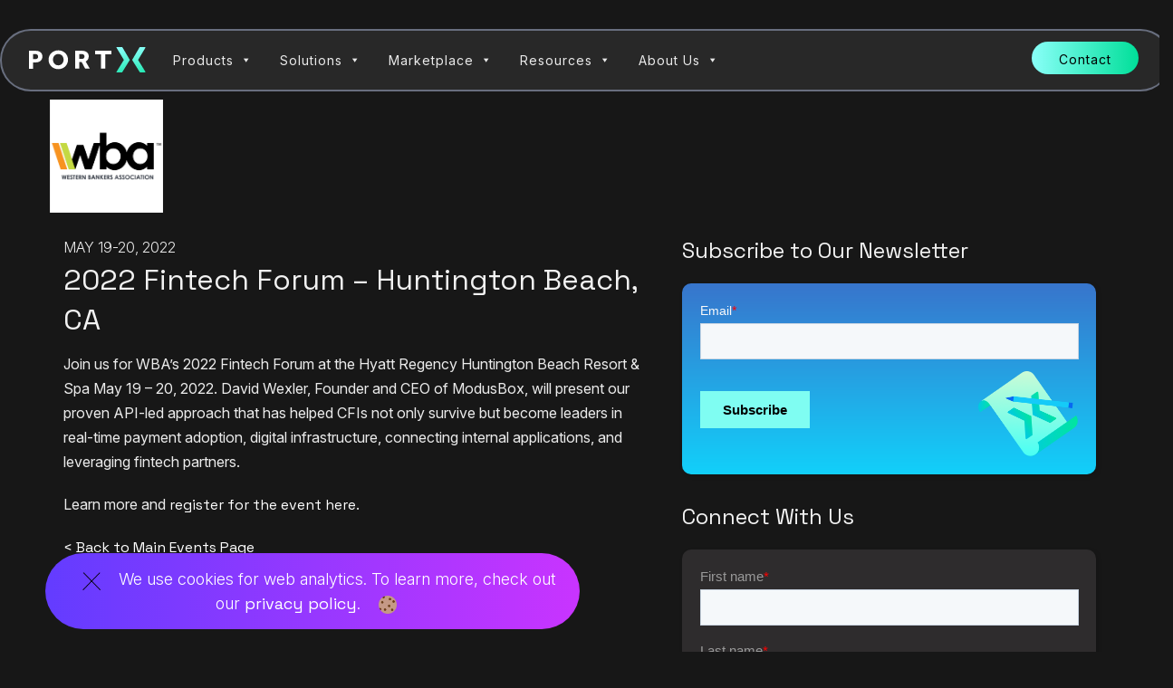

--- FILE ---
content_type: text/html; charset=UTF-8
request_url: https://portx.io/events/2022-fintech-forum-huntington-beach-ca/
body_size: 17688
content:
<!DOCTYPE html><html lang="en-US"><head><meta charset="UTF-8"><meta http-equiv="X-UA-Compatible" content="IE=edge"><meta name="viewport" content="width=device-width, initial-scale=1, shrink-to-fit=no"/><link rel="pingback" href="https://portx.io/xmlrpc.php"><link rel="preconnect" href="https://www.google.com"><link rel="preconnect" href="https://secure.gravatar.com"><meta name="google-site-verification" content="kOTr16SQXODHJhlHfzLvHHlH_8zSpaaeUR8gfybPN9A" /><meta name='robots' content='index, follow, max-image-preview:large, max-snippet:-1, max-video-preview:-1' /><style>img:is([sizes="auto" i], [sizes^="auto," i]) { contain-intrinsic-size: 3000px 1500px }</style><title>2022 Fintech Forum - Huntington Beach, CA - Portx.io</title><link rel="canonical" href="https://portx.io/events/2022-fintech-forum-huntington-beach-ca/" /><meta property="og:locale" content="en_US" /><meta property="og:type" content="article" /><meta property="og:title" content="2022 Fintech Forum - Huntington Beach, CA" /><meta property="og:description" content="Join us for WBA&#8217;s 2022 Fintech Forum at the Hyatt Regency Huntington Beach Resort &amp; Spa May 19 – 20, 2022. David Wexler, Founder and CEO of ModusBox, will present our proven API-led approach that has helped CFIs not only survive but become leaders in real-time payment adoption, digital infrastructure, connecting internal applications, and leveraging [&hellip;]" /><meta property="og:url" content="https://portx.io/events/2022-fintech-forum-huntington-beach-ca/" /><meta property="og:site_name" content="Portx.io" /><meta property="article:modified_time" content="2022-03-30T19:55:13+00:00" /><meta property="og:image" content="https://portx.io/wp-content/uploads/2020/10/wba-blog-550x550-1.png" /><meta property="og:image:width" content="551" /><meta property="og:image:height" content="551" /><meta property="og:image:type" content="image/png" /><meta name="twitter:card" content="summary_large_image" /> <script type="application/ld+json" class="yoast-schema-graph">{"@context":"https://schema.org","@graph":[{"@type":"WebPage","@id":"https://portx.io/events/2022-fintech-forum-huntington-beach-ca/","url":"https://portx.io/events/2022-fintech-forum-huntington-beach-ca/","name":"2022 Fintech Forum - Huntington Beach, CA - Portx.io","isPartOf":{"@id":"https://portx.io/#website"},"primaryImageOfPage":{"@id":"https://portx.io/events/2022-fintech-forum-huntington-beach-ca/#primaryimage"},"image":{"@id":"https://portx.io/events/2022-fintech-forum-huntington-beach-ca/#primaryimage"},"thumbnailUrl":"https://portx.io/wp-content/uploads/2020/10/wba-blog-550x550-1.png","datePublished":"2022-02-10T21:00:46+00:00","dateModified":"2022-03-30T19:55:13+00:00","breadcrumb":{"@id":"https://portx.io/events/2022-fintech-forum-huntington-beach-ca/#breadcrumb"},"inLanguage":"en-US","potentialAction":[{"@type":"ReadAction","target":["https://portx.io/events/2022-fintech-forum-huntington-beach-ca/"]}]},{"@type":"ImageObject","inLanguage":"en-US","@id":"https://portx.io/events/2022-fintech-forum-huntington-beach-ca/#primaryimage","url":"https://portx.io/wp-content/uploads/2020/10/wba-blog-550x550-1.png","contentUrl":"https://portx.io/wp-content/uploads/2020/10/wba-blog-550x550-1.png","width":551,"height":551},{"@type":"BreadcrumbList","@id":"https://portx.io/events/2022-fintech-forum-huntington-beach-ca/#breadcrumb","itemListElement":[{"@type":"ListItem","position":1,"name":"Home","item":"https://portx.io/"},{"@type":"ListItem","position":2,"name":"Events","item":"https://portx.io/events/"},{"@type":"ListItem","position":3,"name":"2022 Fintech Forum &#8211; Huntington Beach, CA"}]},{"@type":"WebSite","@id":"https://portx.io/#website","url":"https://portx.io/","name":"Portx.io","description":"Powering Digital Transformation","publisher":{"@id":"https://portx.io/#organization"},"potentialAction":[{"@type":"SearchAction","target":{"@type":"EntryPoint","urlTemplate":"https://portx.io/?s={search_term_string}"},"query-input":{"@type":"PropertyValueSpecification","valueRequired":true,"valueName":"search_term_string"}}],"inLanguage":"en-US"},{"@type":"Organization","@id":"https://portx.io/#organization","name":"PortX","url":"https://portx.io/","logo":{"@type":"ImageObject","inLanguage":"en-US","@id":"https://portx.io/#/schema/logo/image/","url":"https://portx.io/wp-content/uploads/2024/01/Favicon.png","contentUrl":"https://portx.io/wp-content/uploads/2024/01/Favicon.png","width":48,"height":48,"caption":"PortX"},"image":{"@id":"https://portx.io/#/schema/logo/image/"}}]}</script> <link rel='dns-prefetch' href='//unpkg.com' /><link rel='dns-prefetch' href='//js.hs-scripts.com' /><link rel='dns-prefetch' href='//fonts.googleapis.com' /><link rel="alternate" type="application/rss+xml" title="Portx.io &raquo; Feed" href="https://portx.io/feed/" /><link rel="alternate" type="application/rss+xml" title="Portx.io &raquo; Comments Feed" href="https://portx.io/comments/feed/" /> <script type="text/javascript">window._wpemojiSettings = {"baseUrl":"https:\/\/s.w.org\/images\/core\/emoji\/15.0.3\/72x72\/","ext":".png","svgUrl":"https:\/\/s.w.org\/images\/core\/emoji\/15.0.3\/svg\/","svgExt":".svg","source":{"concatemoji":"https:\/\/portx.io\/wp-includes\/js\/wp-emoji-release.min.js?ver=6.7.4"}};
/*! This file is auto-generated */
!function(i,n){var o,s,e;function c(e){try{var t={supportTests:e,timestamp:(new Date).valueOf()};sessionStorage.setItem(o,JSON.stringify(t))}catch(e){}}function p(e,t,n){e.clearRect(0,0,e.canvas.width,e.canvas.height),e.fillText(t,0,0);var t=new Uint32Array(e.getImageData(0,0,e.canvas.width,e.canvas.height).data),r=(e.clearRect(0,0,e.canvas.width,e.canvas.height),e.fillText(n,0,0),new Uint32Array(e.getImageData(0,0,e.canvas.width,e.canvas.height).data));return t.every(function(e,t){return e===r[t]})}function u(e,t,n){switch(t){case"flag":return n(e,"\ud83c\udff3\ufe0f\u200d\u26a7\ufe0f","\ud83c\udff3\ufe0f\u200b\u26a7\ufe0f")?!1:!n(e,"\ud83c\uddfa\ud83c\uddf3","\ud83c\uddfa\u200b\ud83c\uddf3")&&!n(e,"\ud83c\udff4\udb40\udc67\udb40\udc62\udb40\udc65\udb40\udc6e\udb40\udc67\udb40\udc7f","\ud83c\udff4\u200b\udb40\udc67\u200b\udb40\udc62\u200b\udb40\udc65\u200b\udb40\udc6e\u200b\udb40\udc67\u200b\udb40\udc7f");case"emoji":return!n(e,"\ud83d\udc26\u200d\u2b1b","\ud83d\udc26\u200b\u2b1b")}return!1}function f(e,t,n){var r="undefined"!=typeof WorkerGlobalScope&&self instanceof WorkerGlobalScope?new OffscreenCanvas(300,150):i.createElement("canvas"),a=r.getContext("2d",{willReadFrequently:!0}),o=(a.textBaseline="top",a.font="600 32px Arial",{});return e.forEach(function(e){o[e]=t(a,e,n)}),o}function t(e){var t=i.createElement("script");t.src=e,t.defer=!0,i.head.appendChild(t)}"undefined"!=typeof Promise&&(o="wpEmojiSettingsSupports",s=["flag","emoji"],n.supports={everything:!0,everythingExceptFlag:!0},e=new Promise(function(e){i.addEventListener("DOMContentLoaded",e,{once:!0})}),new Promise(function(t){var n=function(){try{var e=JSON.parse(sessionStorage.getItem(o));if("object"==typeof e&&"number"==typeof e.timestamp&&(new Date).valueOf()<e.timestamp+604800&&"object"==typeof e.supportTests)return e.supportTests}catch(e){}return null}();if(!n){if("undefined"!=typeof Worker&&"undefined"!=typeof OffscreenCanvas&&"undefined"!=typeof URL&&URL.createObjectURL&&"undefined"!=typeof Blob)try{var e="postMessage("+f.toString()+"("+[JSON.stringify(s),u.toString(),p.toString()].join(",")+"));",r=new Blob([e],{type:"text/javascript"}),a=new Worker(URL.createObjectURL(r),{name:"wpTestEmojiSupports"});return void(a.onmessage=function(e){c(n=e.data),a.terminate(),t(n)})}catch(e){}c(n=f(s,u,p))}t(n)}).then(function(e){for(var t in e)n.supports[t]=e[t],n.supports.everything=n.supports.everything&&n.supports[t],"flag"!==t&&(n.supports.everythingExceptFlag=n.supports.everythingExceptFlag&&n.supports[t]);n.supports.everythingExceptFlag=n.supports.everythingExceptFlag&&!n.supports.flag,n.DOMReady=!1,n.readyCallback=function(){n.DOMReady=!0}}).then(function(){return e}).then(function(){var e;n.supports.everything||(n.readyCallback(),(e=n.source||{}).concatemoji?t(e.concatemoji):e.wpemoji&&e.twemoji&&(t(e.twemoji),t(e.wpemoji)))}))}((window,document),window._wpemojiSettings);</script> <style id='wp-emoji-styles-inline-css' type='text/css'>img.wp-smiley, img.emoji {
		display: inline !important;
		border: none !important;
		box-shadow: none !important;
		height: 1em !important;
		width: 1em !important;
		margin: 0 0.07em !important;
		vertical-align: -0.1em !important;
		background: none !important;
		padding: 0 !important;
	}</style><link rel='stylesheet' id='wp-block-library-css' href='https://portx.io/wp-includes/css/dist/block-library/style.min.css?ver=6.7.4' type='text/css' media='all' /><style id='gb-lottieplayer-style-inline-css' type='text/css'>.wp-block-gb-lottieplayer{&:focus{outline:0}.lottie-element{&:focus{outline:0}}}</style><style id='gb-lottiecover-style-inline-css' type='text/css'>.wp-block-gb-lottiecover{align-items:center;background-position:50%;box-sizing:border-box;display:flex;justify-content:center;min-height:430px;padding:1em;position:relative;.lottie-element{border:none;bottom:0;box-shadow:none;height:100%!important;left:0;margin:0;max-height:none;max-width:none;outline:none;padding:0;position:absolute;right:0;top:0;width:100%}.wp-block-gb-lottiecover__inner-container{width:100%;z-index:1}}</style><style id='classic-theme-styles-inline-css' type='text/css'>/*! This file is auto-generated */
.wp-block-button__link{color:#fff;background-color:#32373c;border-radius:9999px;box-shadow:none;text-decoration:none;padding:calc(.667em + 2px) calc(1.333em + 2px);font-size:1.125em}.wp-block-file__button{background:#32373c;color:#fff;text-decoration:none}</style><style id='global-styles-inline-css' type='text/css'>:root{--wp--preset--aspect-ratio--square: 1;--wp--preset--aspect-ratio--4-3: 4/3;--wp--preset--aspect-ratio--3-4: 3/4;--wp--preset--aspect-ratio--3-2: 3/2;--wp--preset--aspect-ratio--2-3: 2/3;--wp--preset--aspect-ratio--16-9: 16/9;--wp--preset--aspect-ratio--9-16: 9/16;--wp--preset--color--black: #000000;--wp--preset--color--cyan-bluish-gray: #abb8c3;--wp--preset--color--white: #ffffff;--wp--preset--color--pale-pink: #f78da7;--wp--preset--color--vivid-red: #cf2e2e;--wp--preset--color--luminous-vivid-orange: #ff6900;--wp--preset--color--luminous-vivid-amber: #fcb900;--wp--preset--color--light-green-cyan: #7bdcb5;--wp--preset--color--vivid-green-cyan: #00d084;--wp--preset--color--pale-cyan-blue: #8ed1fc;--wp--preset--color--vivid-cyan-blue: #0693e3;--wp--preset--color--vivid-purple: #9b51e0;--wp--preset--gradient--vivid-cyan-blue-to-vivid-purple: linear-gradient(135deg,rgba(6,147,227,1) 0%,rgb(155,81,224) 100%);--wp--preset--gradient--light-green-cyan-to-vivid-green-cyan: linear-gradient(135deg,rgb(122,220,180) 0%,rgb(0,208,130) 100%);--wp--preset--gradient--luminous-vivid-amber-to-luminous-vivid-orange: linear-gradient(135deg,rgba(252,185,0,1) 0%,rgba(255,105,0,1) 100%);--wp--preset--gradient--luminous-vivid-orange-to-vivid-red: linear-gradient(135deg,rgba(255,105,0,1) 0%,rgb(207,46,46) 100%);--wp--preset--gradient--very-light-gray-to-cyan-bluish-gray: linear-gradient(135deg,rgb(238,238,238) 0%,rgb(169,184,195) 100%);--wp--preset--gradient--cool-to-warm-spectrum: linear-gradient(135deg,rgb(74,234,220) 0%,rgb(151,120,209) 20%,rgb(207,42,186) 40%,rgb(238,44,130) 60%,rgb(251,105,98) 80%,rgb(254,248,76) 100%);--wp--preset--gradient--blush-light-purple: linear-gradient(135deg,rgb(255,206,236) 0%,rgb(152,150,240) 100%);--wp--preset--gradient--blush-bordeaux: linear-gradient(135deg,rgb(254,205,165) 0%,rgb(254,45,45) 50%,rgb(107,0,62) 100%);--wp--preset--gradient--luminous-dusk: linear-gradient(135deg,rgb(255,203,112) 0%,rgb(199,81,192) 50%,rgb(65,88,208) 100%);--wp--preset--gradient--pale-ocean: linear-gradient(135deg,rgb(255,245,203) 0%,rgb(182,227,212) 50%,rgb(51,167,181) 100%);--wp--preset--gradient--electric-grass: linear-gradient(135deg,rgb(202,248,128) 0%,rgb(113,206,126) 100%);--wp--preset--gradient--midnight: linear-gradient(135deg,rgb(2,3,129) 0%,rgb(40,116,252) 100%);--wp--preset--font-size--small: 13px;--wp--preset--font-size--medium: 20px;--wp--preset--font-size--large: 36px;--wp--preset--font-size--x-large: 42px;--wp--preset--spacing--20: 0.44rem;--wp--preset--spacing--30: 0.67rem;--wp--preset--spacing--40: 1rem;--wp--preset--spacing--50: 1.5rem;--wp--preset--spacing--60: 2.25rem;--wp--preset--spacing--70: 3.38rem;--wp--preset--spacing--80: 5.06rem;--wp--preset--shadow--natural: 6px 6px 9px rgba(0, 0, 0, 0.2);--wp--preset--shadow--deep: 12px 12px 50px rgba(0, 0, 0, 0.4);--wp--preset--shadow--sharp: 6px 6px 0px rgba(0, 0, 0, 0.2);--wp--preset--shadow--outlined: 6px 6px 0px -3px rgba(255, 255, 255, 1), 6px 6px rgba(0, 0, 0, 1);--wp--preset--shadow--crisp: 6px 6px 0px rgba(0, 0, 0, 1);}:where(.is-layout-flex){gap: 0.5em;}:where(.is-layout-grid){gap: 0.5em;}body .is-layout-flex{display: flex;}.is-layout-flex{flex-wrap: wrap;align-items: center;}.is-layout-flex > :is(*, div){margin: 0;}body .is-layout-grid{display: grid;}.is-layout-grid > :is(*, div){margin: 0;}:where(.wp-block-columns.is-layout-flex){gap: 2em;}:where(.wp-block-columns.is-layout-grid){gap: 2em;}:where(.wp-block-post-template.is-layout-flex){gap: 1.25em;}:where(.wp-block-post-template.is-layout-grid){gap: 1.25em;}.has-black-color{color: var(--wp--preset--color--black) !important;}.has-cyan-bluish-gray-color{color: var(--wp--preset--color--cyan-bluish-gray) !important;}.has-white-color{color: var(--wp--preset--color--white) !important;}.has-pale-pink-color{color: var(--wp--preset--color--pale-pink) !important;}.has-vivid-red-color{color: var(--wp--preset--color--vivid-red) !important;}.has-luminous-vivid-orange-color{color: var(--wp--preset--color--luminous-vivid-orange) !important;}.has-luminous-vivid-amber-color{color: var(--wp--preset--color--luminous-vivid-amber) !important;}.has-light-green-cyan-color{color: var(--wp--preset--color--light-green-cyan) !important;}.has-vivid-green-cyan-color{color: var(--wp--preset--color--vivid-green-cyan) !important;}.has-pale-cyan-blue-color{color: var(--wp--preset--color--pale-cyan-blue) !important;}.has-vivid-cyan-blue-color{color: var(--wp--preset--color--vivid-cyan-blue) !important;}.has-vivid-purple-color{color: var(--wp--preset--color--vivid-purple) !important;}.has-black-background-color{background-color: var(--wp--preset--color--black) !important;}.has-cyan-bluish-gray-background-color{background-color: var(--wp--preset--color--cyan-bluish-gray) !important;}.has-white-background-color{background-color: var(--wp--preset--color--white) !important;}.has-pale-pink-background-color{background-color: var(--wp--preset--color--pale-pink) !important;}.has-vivid-red-background-color{background-color: var(--wp--preset--color--vivid-red) !important;}.has-luminous-vivid-orange-background-color{background-color: var(--wp--preset--color--luminous-vivid-orange) !important;}.has-luminous-vivid-amber-background-color{background-color: var(--wp--preset--color--luminous-vivid-amber) !important;}.has-light-green-cyan-background-color{background-color: var(--wp--preset--color--light-green-cyan) !important;}.has-vivid-green-cyan-background-color{background-color: var(--wp--preset--color--vivid-green-cyan) !important;}.has-pale-cyan-blue-background-color{background-color: var(--wp--preset--color--pale-cyan-blue) !important;}.has-vivid-cyan-blue-background-color{background-color: var(--wp--preset--color--vivid-cyan-blue) !important;}.has-vivid-purple-background-color{background-color: var(--wp--preset--color--vivid-purple) !important;}.has-black-border-color{border-color: var(--wp--preset--color--black) !important;}.has-cyan-bluish-gray-border-color{border-color: var(--wp--preset--color--cyan-bluish-gray) !important;}.has-white-border-color{border-color: var(--wp--preset--color--white) !important;}.has-pale-pink-border-color{border-color: var(--wp--preset--color--pale-pink) !important;}.has-vivid-red-border-color{border-color: var(--wp--preset--color--vivid-red) !important;}.has-luminous-vivid-orange-border-color{border-color: var(--wp--preset--color--luminous-vivid-orange) !important;}.has-luminous-vivid-amber-border-color{border-color: var(--wp--preset--color--luminous-vivid-amber) !important;}.has-light-green-cyan-border-color{border-color: var(--wp--preset--color--light-green-cyan) !important;}.has-vivid-green-cyan-border-color{border-color: var(--wp--preset--color--vivid-green-cyan) !important;}.has-pale-cyan-blue-border-color{border-color: var(--wp--preset--color--pale-cyan-blue) !important;}.has-vivid-cyan-blue-border-color{border-color: var(--wp--preset--color--vivid-cyan-blue) !important;}.has-vivid-purple-border-color{border-color: var(--wp--preset--color--vivid-purple) !important;}.has-vivid-cyan-blue-to-vivid-purple-gradient-background{background: var(--wp--preset--gradient--vivid-cyan-blue-to-vivid-purple) !important;}.has-light-green-cyan-to-vivid-green-cyan-gradient-background{background: var(--wp--preset--gradient--light-green-cyan-to-vivid-green-cyan) !important;}.has-luminous-vivid-amber-to-luminous-vivid-orange-gradient-background{background: var(--wp--preset--gradient--luminous-vivid-amber-to-luminous-vivid-orange) !important;}.has-luminous-vivid-orange-to-vivid-red-gradient-background{background: var(--wp--preset--gradient--luminous-vivid-orange-to-vivid-red) !important;}.has-very-light-gray-to-cyan-bluish-gray-gradient-background{background: var(--wp--preset--gradient--very-light-gray-to-cyan-bluish-gray) !important;}.has-cool-to-warm-spectrum-gradient-background{background: var(--wp--preset--gradient--cool-to-warm-spectrum) !important;}.has-blush-light-purple-gradient-background{background: var(--wp--preset--gradient--blush-light-purple) !important;}.has-blush-bordeaux-gradient-background{background: var(--wp--preset--gradient--blush-bordeaux) !important;}.has-luminous-dusk-gradient-background{background: var(--wp--preset--gradient--luminous-dusk) !important;}.has-pale-ocean-gradient-background{background: var(--wp--preset--gradient--pale-ocean) !important;}.has-electric-grass-gradient-background{background: var(--wp--preset--gradient--electric-grass) !important;}.has-midnight-gradient-background{background: var(--wp--preset--gradient--midnight) !important;}.has-small-font-size{font-size: var(--wp--preset--font-size--small) !important;}.has-medium-font-size{font-size: var(--wp--preset--font-size--medium) !important;}.has-large-font-size{font-size: var(--wp--preset--font-size--large) !important;}.has-x-large-font-size{font-size: var(--wp--preset--font-size--x-large) !important;}
:where(.wp-block-post-template.is-layout-flex){gap: 1.25em;}:where(.wp-block-post-template.is-layout-grid){gap: 1.25em;}
:where(.wp-block-columns.is-layout-flex){gap: 2em;}:where(.wp-block-columns.is-layout-grid){gap: 2em;}
:root :where(.wp-block-pullquote){font-size: 1.5em;line-height: 1.6;}</style><link rel='stylesheet' id='wp-components-css' href='https://portx.io/wp-includes/css/dist/components/style.min.css?ver=6.7.4' type='text/css' media='all' /><link rel='stylesheet' id='lottiefiles-css-css' href='https://portx.io/wp-content/plugins/lottiefiles/src/../build/lottiefiles-frontend.css.css?ver=c6466ae00cf35038b638' type='text/css' media='all' /><link rel='stylesheet' id='megamenu-css' href='https://portx.io/wp-content/uploads/maxmegamenu/style.css?ver=d9959e' type='text/css' media='all' /><link rel='stylesheet' id='dashicons-css' href='https://portx.io/wp-includes/css/dashicons.min.css?ver=6.7.4' type='text/css' media='all' /><link rel='stylesheet' id='bootstrap-css' href='https://portx.io/wp-content/themes/halcyon-theme/layouts/css/bootstrap.min.css?ver=6.7.4' type='text/css' media='all' /><link rel='stylesheet' id='fancybox-css' href='https://portx.io/wp-content/themes/halcyon-theme/layouts/css/jquery.fancybox.css?ver=6.7.4' type='text/css' media='all' /><link rel='stylesheet' id='owlcarousel-css' href='https://portx.io/wp-content/themes/halcyon-theme/layouts/css/owl.carousel.css?ver=6.7.4' type='text/css' media='all' /><link rel='stylesheet' id='odometer-css' href='https://portx.io/wp-content/themes/halcyon-theme/layouts/css/odometer-theme-default.css?ver=6.7.4' type='text/css' media='all' /><link rel='stylesheet' id='wowanimate-css' href='https://portx.io/wp-content/themes/halcyon-theme/layouts/css/animate.min.css?ver=6.7.4' type='text/css' media='all' /><link rel='stylesheet' id='font-awesome-css' href='https://portx.io/wp-content/themes/halcyon-theme/layouts/fonts/fontawesome/css/font-awesome.min.css?ver=6.7.4' type='text/css' media='all' /><link rel='stylesheet' id='halcyon-icons-css' href='https://portx.io/wp-content/themes/halcyon-theme/layouts/fonts/halcyon-icons/css/halcyon-icons.min.css?ver=6.7.4' type='text/css' media='all' /><link rel='stylesheet' id='halcyon-css-style-css' href='https://portx.io/wp-content/themes/halcyon-theme/style.css?v=1765907244&#038;ver=1765907244' type='text/css' media='all' /><style id='halcyon-css-style-inline-css' type='text/css'>body,
                            .wpb-js-composer .theme-tabs-3.vc_tta-style-flat.vc_tta-color-grey .vc_tta-tab>a,
                            .wpb-js-composer .theme-tabs-3.vc_tta-style-flat.vc_tta-color-grey .vc_tta-panel .vc_tta-panel-title>a,
                            .wpb-js-composer .theme-tabs-4.vc_tta-style-flat.vc_tta-color-grey .vc_tta-tab>a,
                            .wpb-js-composer .theme-tabs-4.vc_tta-style-flat.vc_tta-color-grey .vc_tta-panel .vc_tta-panel-title>a,
                            .progress-bar-title small,
                            .comparison-bars .progress-bar-title-after h4 small,
                            .comparison-bars .progress-bar-title-before h4 small,
                            .odometer:after,
                            .odometer:before,
                            .odometer-digit,
                            .beatpicker,
                            .beatpicker .button,
                            .tp-caption.title-white-light,
                            .tp-caption.title-big-light-white,
                            .tp-caption.title-bigger-light-white,
                            .tp-caption.subtitle-white,
                            .tp-caption.subtitle-big,
                            .widget_tag_cloud a,
                            .menu li.login .btn,
                            #mobile-menu li.login .btn,
                            .menu-slide li.login .btn {font-family:"Inter";}.lead,
                            .headline p,
                            .alert,
                            .plus-list li:before,
                            .btn,
                            .image-box-2 .image-box-details h6,
                            .image-box-3 .image-box-details p,
                            .image-box-3 h4,
                            .wpb-js-composer .theme-accordion.vc_tta-color-grey.vc_tta-accordion .vc_tta-panel .vc_tta-panel-title>a,
                            .wpb-js-composer .theme-accordion.vc_tta-color-grey.vc_tta-accordion .vc_tta-panel .vc_tta-panel-title>a:focus,
                            .wpb-js-composer .theme-accordion2.vc_tta-color-grey.vc_tta-accordion .vc_tta-panel .vc_tta-panel-title>a,
                            .wpb-js-composer .theme-accordion2.vc_tta-color-grey.vc_tta-accordion .vc_tta-panel .vc_tta-panel-title>a:focus,
                            .halcyon-discount small,
                            .progress-bar-title,
                            .progress-bar span,
                            .comparison-bars .progress-bar-title-after h4,
                            .comparison-bars .progress-bar-title-before h4,
                            .process-steps .step i + h5,
                            .process-steps .step img + h5,
                            .horizontal-timeline .item h6,
                            .vertical-timeline .period-details h6,
                            .testimonial-title h6,
                            .testimonial h5,
                            .filter li a,
                            .posts-pagination .page-numbers,
                            .pagination li a,
                            .halcyon-prev-next .next,
                            .halcyon-prev-next .prev,
                            .halcyon-posts-next a,
                            .halcyon-posts-previous a,
                            .tp-caption.title-white-bold,
                            .tp-caption.title-big,
                            .tp-caption.title-big-white,
                            .tp-caption.icons,
                            .alt-font,
                            .tp-caption.alt-font,
                            .widget-title,
                            .widget_categories ul li a strong,
                            .widget-recent-posts ul li .post-title,
                            .widget-latest-posts .post-categories a,
                            .widget-latest-posts .post-date,
                            .contact-text strong,
                            .megamenu-container .section h6,
                            #halcyon-login-form #halcyon-login-submit,
                            .about-me-details h6,
                            .about-me-details > a,
                            .service-box-content > a,
                            .service-box.style-1 .service-box-content h6,
                            .service-box.style-1 .service-box-content p.service-box-more,
                            .service-box.style-2 .service-box-content h6,
                            .service-box.style-3 h6,
                            .service-box.style-4 h6,
                            .service-box.style-5 .service-box-content h6,
                            .service-box.style-7 .service-box-content h6,
                            .service-box.style-8 .service-box-content h6,
                            .service-box.style-9 .service-box-content h6,
                            .service-box.style-11 .service-box-content h6,
                            .portfolio-item-description h5,
                            .portfolio-item.portfolio-classic .portfolio-item-description > a,
                            .portfolio-navigation,
                            .blog-article .date,
                            .blog-article-subtitle,
                            .blog-article-content > a,
                            .commentlist-title,
                            .reply a,
                            .commentform-title,
                            .contact-box h6,
                            .large-h1 h1,
                            .heading5-spacing35 h5,
                            .heading4-special h4,
                            h3.comment-reply-title
                        {font-family:"IBM Plex Sans";}h1 a:hover, 
	h2 a:hover, 
	h3 a:hover, 
	h4 a:hover, 
	h5 a:hover, 
	h6 a:hover,
        a,
        a:hover,
	a:focus,
        .plus-list li:before,
        .btn-default-1.bordered,
        .image-box .image-box-details h3 span,
        .image-box-2 .image-box-details .price,
        .image-box-3 .image-box-details p,
        .image-box-3 h4 a:hover,
        .wpb-js-composer .theme-accordion2.vc_tta-color-grey.vc_tta-accordion .vc_tta-panel .vc_tta-panel-title>a:after,
        .wpb-js-composer .theme-tabs-3.vc_tta-style-flat.vc_tta-color-grey .vc_tta-tab>a:hover,
        .wpb-js-composer .theme-tabs-3.vc_tta-style-flat.vc_tta-color-grey .vc_tta-panel .vc_tta-panel-title>a:hover,
        .social-media.default-color a:hover,
        .social-media.bordered.default-color a:hover,
        .comparison-bars .progress-bar-title-after i,
	.comparison-bars .progress-bar-title-before i,
        .countdown > div > span,
        .process-steps .step:hover i + h5 span,
	.process-steps .step:hover img + h5 span,
        .horizontal-timeline .item h6,
        .vertical-timeline .period-details h6,
        .price-plan:hover .price-plan-header h1,
	.price-plan.recommended .price-plan-header h1,
        .testimonial h5 span,
        .halcyon-prev-next .next:hover,
        .halcyon-prev-next .prev:hover,
        .halcyon-posts-next a:hover,
        .halcyon-posts-previous a:hover,
	.posts-pagination .page-numbers:hover,
        .posts-pagination .page-numbers.current,
        .posts-pagination .page-numbers.current:hover,
	.pagination li a:hover,
	.pagination li.active a,
	.pagination li.active a:hover,
        #halcyon-breadcrumb li a:hover,
        #halcyon-breadcrumb li.item-current span,
        .tp-caption.icons,
        .widget_categories ul li a:hover,
	.widget_categories ul li a:hover strong,
        .widget_archive ul li a:hover,
        .halcyon_widget_links ul li a:hover,
	.widget_pages ul li a:hover,
        .widget_meta ul li a:hover,
        .widget-recent-posts ul li .post-details,
        .widget-recent-posts ul li .post-title:hover,
        .widget-latest-posts .post-category:hover,
	.widget-latest-posts .post-title:hover,
        .widget-latest-posts .post-date,
        .widget_recent_comments ul li span.comment-author-link a,
        .widget-contact ul li i,
        .widget-contact.halcyon-contact-horizontal li i,
        .contact-text strong,
        .menu li a:hover,
        .menu li.current-menu-item > a,
        .menu li.current-menu-parent > a,
	.menu li.active > a, 
	.menu li.sfHover > a,
        .menu-style-3 .menu-button:hover,
        .menu-slide-container .close-menu:hover,
        .menu-slide li a:hover,
	.menu-slide li.active > a,
        #footer-top a:hover,
        #footer-top .widget-latest-posts .post-date,
        .about-me:hover .about-me-details h4,
        .about-me:hover .about-me-details > a,
        .service-box-content > a:hover,
        .service-box.style-3:hover > i,
        .service-box.style-6 > i,
        .service-box.style-7:hover > i,
        .service-box.style-8 > i,
        .service-box.style-10:hover > i,
        .service-box.style-11:hover > i,
        .service-box.style-11 .service-box-content h6,
        .service-box.style-11 .service-box-content h6 a,
        .portfolio-item.portfolio-classic .portfolio-item-description > a:hover,
        .portfolio-navigation a:hover,
        .blog-article-subtitle a:hover,
        .blog-article-details a:hover,
        .blog-article-content > a:hover,
        .comment-author .fn:hover,
        .comment-metadata a:hover,
        .contact-box h6,
        .row-font-color a:hover,
        .row-font-color .recent-posts-container .blog-article .date:hover,
        .row-font-color .service-box.style-11:hover > i,
        .wpb-js-composer .row-font-color .theme-tabs-3.vc_tta-style-flat.vc_tta-color-grey .vc_tta-tab>a:hover,
        .wpb-js-composer .row-font-color .theme-tabs-3.vc_tta-style-flat.vc_tta-color-grey .vc_tta-panel .vc_tta-panel-title>a:hover,
        .row-font-color .filter li.active a,
        .row-font-color .contact-box h6,
        .row-font-color .widget-recent-posts ul li .post-title:hover,
        .widget_nav_menu ul.menu li a:hover
                    { color: #3875CC; }
                        .widget_nav_menu ul.menu .sub-menu a:hover { color: #ffffff; }
                    .text-default-color-1
                    { color: #3875CC !important; }
                        .circle-list li:before,
                        .btn-default-1.bordered,
                        .wpb-js-composer .theme-accordion2.vc_tta-color-grey.vc_tta-accordion .vc_tta-panel .vc_tta-panel-title>a:hover,
                        .wpb-js-composer .theme-accordion2.vc_tta-color-grey.vc_tta-accordion .vc_tta-panel.vc_active .vc_tta-panel-title>a,
                        .wpb-js-composer .theme-accordion2.vc_tta-color-grey.vc_tta-accordion .vc_tta-panel .vc_tta-panel-title>a:after,
                        .wpb-js-composer .theme-tabs-2.vc_tta-style-flat.vc_tta-color-grey .vc_tta-tab>a:hover,
                        .wpb-js-composer .theme-tabs-2.vc_tta-style-flat.vc_tta-color-grey .vc_tta-panel .vc_tta-panel-title>a:hover,
                        .wpb-js-composer .theme-tabs-2.vc_tta-style-flat.vc_tta-color-grey .vc_tta-tab.vc_active>a,
                        .wpb-js-composer .theme-tabs-2.vc_tta-style-flat.vc_tta-color-grey .vc_tta-panel.vc_active .vc_tta-panel-title>a,
                        .wpb-js-composer .theme-tabs-2.vc_tta-style-flat.vc_tta-color-grey .vc_tta-tab.vc_active>a:hover,
                        .wpb-js-composer .theme-tabs-2.vc_tta-style-flat.vc_tta-color-grey .vc_tta-panel.vc_active .vc_tta-panel-title>a:hover,
                        .wpb-js-composer .theme-tabs-2.vc_tta-style-flat.vc_tta-color-grey .vc_tta-tab.vc_active>a:focus,
                        .wpb-js-composer .theme-tabs-2.vc_tta-style-flat.vc_tta-color-grey .vc_tta-panel.vc_active .vc_tta-panel-title>a:focus,
                        .social-media.bordered.default-color a:hover,
                        .process-steps .step:hover i,
                        .process-steps .step:hover img,
                        .price-plan:hover,
                        .price-plan.recommended,
                        .tp-caption.list-item:before,
                        .rounded-images-carousel img,
                        .service-box-content > a:hover:after,
                        .service-box.style-1:hover,
                        .service-box.style-5 a:hover,
                        .service-box.style-6 > i,
                        .portfolio-item.portfolio-classic .portfolio-item-description > a:hover:after,
                        .blog-article-content > a:hover:after,
                        .contact-box:hover
                    { border-color: #3875CC; }
                        button:hover,
                        input[type="reset"]:hover,
                        input[type="submit"]:hover,
                        input[type="button"]:hover,
                        .text-highlight-1,
                        .title:after,
                        .btn-default-1,
                        .text-box.default-1,
                        .wpb-js-composer .theme-accordion.vc_tta-color-grey.vc_tta-accordion .vc_tta-panel .vc_tta-panel-title>a,
                        .wpb-js-composer .theme-accordion.vc_tta-color-grey.vc_tta-accordion .vc_tta-panel .vc_tta-panel-title>a:focus,
                        .wpb-js-composer .theme-accordion2.vc_tta-color-grey.vc_tta-accordion .vc_tta-panel .vc_tta-panel-title>a:hover,
                        .wpb-js-composer .theme-accordion2.vc_tta-color-grey.vc_tta-accordion .vc_tta-panel.vc_active .vc_tta-panel-title>a,
                        .wpb-js-composer .theme-tabs-2.vc_tta-style-flat.vc_tta-color-grey .vc_tta-tab>a:focus,
                        .wpb-js-composer .theme-tabs-2.vc_tta-style-outline.vc_tta-color-grey .vc_tta-panel .vc_tta-panel-title>a:focus,
                        .wpb-js-composer .theme-tabs-2.vc_tta-style-flat.vc_tta-color-grey .vc_tta-tab>a:hover,
                        .wpb-js-composer .theme-tabs-2.vc_tta-style-flat.vc_tta-color-grey .vc_tta-panel .vc_tta-panel-title>a:hover,
                        .wpb-js-composer .theme-tabs-2.vc_tta-style-flat.vc_tta-color-grey .vc_tta-tab.vc_active>a,
                        .wpb-js-composer .theme-tabs-2.vc_tta-style-flat.vc_tta-color-grey .vc_tta-panel.vc_active .vc_tta-panel-title>a,
                        .wpb-js-composer .theme-tabs-2.vc_tta-style-flat.vc_tta-color-grey .vc_tta-tab.vc_active>a:hover,
                        .wpb-js-composer .theme-tabs-2.vc_tta-style-flat.vc_tta-color-grey .vc_tta-panel.vc_active .vc_tta-panel-title>a:hover,
                        .wpb-js-composer .theme-tabs-2.vc_tta-style-flat.vc_tta-color-grey .vc_tta-tab.vc_active>a:focus,
                        .wpb-js-composer .theme-tabs-2.vc_tta-style-flat.vc_tta-color-grey .vc_tta-panel.vc_active .vc_tta-panel-title>a:focus,
                        .halcyon-discount,
                        .wpb-js-composer .theme-tabs-3.vc_tta-style-flat.vc_tta-color-grey .vc_tta-tab.vc_active>a:after,
                        .wpb-js-composer .theme-tabs-3.vc_tta-style-flat.vc_tta-color-grey .vc_tta-panel.vc_active .vc_tta-panel-title>a:after,
                        .location-details,
                        .social-media.rounded.default-color a:hover,
                        .progress-bar,
                        .comparison-bars .progress-bar,
                        .counter-details p,
                        .odometer-details p,
                        .process-steps .step i:after,
                        .process-slider .service-box.style-7 > i:after,
                        .price-plan-header:after,
                        .beatpicker .main-nav,
                        .beatpicker .days .cell.notable-today,
                        .posts-pagination .page-numbers:after,
                        .pagination li a:after,
                        #scroll-up:hover,
                        .tp-leftarrow.custom,
                        .tp-rightarrow.custom,
                        .owl-dot:hover,
                        .owl-dot.active,
                        .owl-prev,
                        .owl-next,
                        .widget-newsletter input[type="submit"],
                        .widget_calendar table td#today,
                        .widget-contact.contact-icons-round ul li i,
                        .menu ul li > a:hover,
                        .menu ul li.sfHover > a,
                        #mobile-menu-button,
                        #mobile-menu,
                        #mobile-menu ul,
                        #login-form-container h4,
                        #halcyon-login-form #halcyon-login-submit,
                        .about-me-thumbnail > a,
                        .service-box.style-1:after,
                        .service-box.style-1:hover,
                        .service-box.style-2 > i,
                        .service-box.style-4:hover,
                        .service-box.style-5 a:hover,
                        .service-box.style-8.small-icon:hover > i,
                        .service-box.style-9 > i:after,
                        .portfolio-item-hover:after,
                        .portfolio-navigation a:hover i,
                        .wpcf7-form input[type="submit"],
                        .wpb-js-composer .row-font-color .theme-tabs-2.vc_tta-style-flat.vc_tta-color-grey .vc_tta-tab>a:hover,
                        .wpb-js-composer .row-font-color .theme-tabs-2.vc_tta-style-flat.vc_tta-color-grey .vc_tta-panel .vc_tta-panel-title>a:hover,
                        .wpb-js-composer .row-font-color .theme-tabs-2.vc_tta-style-flat.vc_tta-color-grey .vc_tta-tab.vc_active>a,
                        .wpb-js-composer .row-font-color .theme-tabs-2.vc_tta-style-flat.vc_tta-color-grey .vc_tta-panel.vc_active .vc_tta-panel-title>a,
                        .wpb-js-composer .row-font-color .theme-tabs-2.vc_tta-style-flat.vc_tta-color-grey .vc_tta-tab.vc_active>a:hover,
                        .wpb-js-composer .row-font-color .theme-tabs-2.vc_tta-style-flat.vc_tta-color-grey .vc_tta-panel.vc_active .vc_tta-panel-title>a:hover,
                        .wpb-js-composer .row-font-color .theme-tabs-2.vc_tta-style-flat.vc_tta-color-grey .vc_tta-tab.vc_active>a:focus,
                        .wpb-js-composer .row-font-color .theme-tabs-2.vc_tta-style-flat.vc_tta-color-grey .vc_tta-panel.vc_active .vc_tta-panel-title>a:focus,
                        .row-font-color .portfolio-navigation a:hover i,
                        .row-font-color .progress,
                        .row-font-color .owl-dot:hover,
                        .row-font-color .owl-dot.active,
                        #page-content #fp-nav ul li a.active span, 
                        #page-content #fp-nav ul li:hover a span, 
                        #page-content #fp-nav ul li:hover a.active span, 
                        #page-content .fp-slidesNav ul li a.active span, 
                        #page-content .fp-slidesNav ul li:hover a.active span
                    { background-color: #3875CC; }
                       .hr.default-color-1,
                       .image-box-2 .image-box-details .price:before,
                       .wpb-js-composer .theme-tabs-4.vc_tta-style-flat.vc_tta-color-grey .vc_tta-tab.vc_active>a,
        .wpb-js-composer .theme-tabs-4.vc_tta-style-flat.vc_tta-color-grey .vc_tta-panel.vc_active .vc_tta-panel-title>a,
        .horizontal-timeline,
        .vertical-timeline .period-details h6:before,
        .about-me,
        .about-me.style-2:hover,
        .service-box.style-1
                    { border-top-color: #3875CC; }
                        .image-box .image-box-details h3 span,
                        .image-box-3 .image-box-details
                    { border-right-color: #3875CC; }
                        .horizontal-timeline .item:before,
                        .vertical-timeline .period-details:before
                    { border-left-color: #3875CC; }
                        .image-box-3 .image-box-details p:after,
                        .testimonial-title h6,
                        .halcyon_widget_links.halcyon-link-c3 ul li a:hover:after,
                        .about-me:hover .about-me-details > a:after,
                        .reply a:after
                    { border-bottom-color: #3875CC; }
        .wpb-js-composer .row-font-color .theme-tabs.vc_tta-style-flat.vc_tta-color-grey .vc_tta-tab>a:hover,
        .wpb-js-composer .row-font-color .theme-tabs.vc_tta-style-flat.vc_tta-color-grey .vc_tta-panel .vc_tta-panel-title>a:hover,
        .wpb-js-composer .row-font-color .theme-tabs.vc_tta-style-flat.vc_tta-color-grey .vc_tta-tab.vc_active>a,
        .wpb-js-composer .row-font-color .theme-tabs.vc_tta-style-flat.vc_tta-color-grey .vc_tta-panel.vc_active .vc_tta-panel-title>a,
        .wpb-js-composer .row-font-color .theme-tabs.vc_tta-style-flat.vc_tta-color-grey .vc_tta-tab.vc_active>a:hover,
        .wpb-js-composer .row-font-color .theme-tabs.vc_tta-style-flat.vc_tta-color-grey .vc_tta-panel.vc_active .vc_tta-panel-title>a:hover,
        .wpb-js-composer .row-font-color .theme-tabs.vc_tta-style-flat.vc_tta-color-grey .vc_tta-tab.vc_active>a:focus,
        .wpb-js-composer .row-font-color .theme-tabs.vc_tta-style-flat.vc_tta-color-grey .vc_tta-panel.vc_active .vc_tta-panel-title>a:focus,
        .wpb-js-composer .row-font-color .theme-tabs-4.vc_tta-style-flat.vc_tta-color-grey .vc_tta-tab>a:hover,
        .wpb-js-composer .row-font-color .theme-tabs-4.vc_tta-style-flat.vc_tta-color-grey .vc_tta-panel .vc_tta-panel-title>a:hover,
        .wpb-js-composer .row-font-color .theme-tabs-4.vc_tta-style-flat.vc_tta-color-grey .vc_tta-tab.vc_active>a,
        .wpb-js-composer .row-font-color .theme-tabs-4.vc_tta-style-flat.vc_tta-color-grey .vc_tta-panel.vc_active .vc_tta-panel-title>a,
        .wpb-js-composer .row-font-color .theme-tabs-4.vc_tta-style-flat.vc_tta-color-grey .vc_tta-tab.vc_active>a:hover,
        .wpb-js-composer .row-font-color .theme-tabs-4.vc_tta-style-flat.vc_tta-color-grey .vc_tta-panel.vc_active .vc_tta-panel-title>a:hover,
        .wpb-js-composer .row-font-color .theme-tabs-4.vc_tta-style-flat.vc_tta-color-grey .vc_tta-tab.vc_active>a:focus,
        .wpb-js-composer .row-font-color .theme-tabs-4.vc_tta-style-flat.vc_tta-color-grey .vc_tta-panel.vc_active .vc_tta-panel-title>a:focus,
        .wpb-js-composer .theme-tabs.vc_tta-style-flat.vc_tta-color-grey .vc_tta-tab>a:hover,
        .wpb-js-composer .theme-tabs.vc_tta-style-flat.vc_tta-color-grey .vc_tta-panel .vc_tta-panel-title>a:hover,
        .wpb-js-composer .theme-tabs.vc_tta-style-flat.vc_tta-color-grey .vc_tta-tab.vc_active>a,
        .wpb-js-composer .theme-tabs.vc_tta-style-flat.vc_tta-color-grey .vc_tta-panel.vc_active .vc_tta-panel-title>a,
        .wpb-js-composer .theme-tabs.vc_tta-style-flat.vc_tta-color-grey .vc_tta-tab.vc_active>a:hover,
        .wpb-js-composer .theme-tabs.vc_tta-style-flat.vc_tta-color-grey .vc_tta-panel.vc_active .vc_tta-panel-title>a:hover,
        .wpb-js-composer .theme-tabs.vc_tta-style-flat.vc_tta-color-grey .vc_tta-tab.vc_active>a:focus,
        .wpb-js-composer .theme-tabs.vc_tta-style-flat.vc_tta-color-grey .vc_tta-panel.vc_active .vc_tta-panel-title>a:focus
                    { background-color: rgba(56,117,204,0.6); }.service-box.style-6:hover > i,
                    .btn-default-2.bordered,
                    .alternative-hover.service-box h1 a:hover,
                    .alternative-hover.service-box h2 a:hover,
                    .alternative-hover.service-box h3 a:hover,
                    .alternative-hover.service-box h4 a:hover,
                    .alternative-hover.service-box h5 a:hover,
                    .alternative-hover.service-box h6 a:hover,
                    .alternative-hover .service-box-content > a:hover,
                    .alternative-hover.service-box.style-3:hover > i,
                    .alternative-hover.service-box.style-7:hover > i,
                    .alternative-hover.service-box.style-10:hover > i,
                    .alternative-hover.service-box.style-11:hover > i,
                    .portfolio-navigation i
                    { color: #303030; }
                       .text-default-color-2
                    { color: #303030! important; }
                        .text-highlight-2,
                        .btn-default-2,
                        .text-box.default-2,
                        .wpb-js-composer .theme-accordion.vc_tta-color-grey.vc_tta-accordion .vc_tta-panel .vc_tta-panel-title>a:hover,
        .wpb-js-composer .theme-accordion.vc_tta-color-grey.vc_tta-accordion .vc_tta-panel.vc_active .vc_tta-panel-title>a,
        .process-slider .service-box.style-7:hover > i:after,
        .beatpicker .main-nav a:hover,
	.beatpicker .main-nav .nav-btn:hover,
	.beatpicker .main-nav .current-indicator:hover,
	.beatpicker .days .cell-parent li.cell:hover,
	.beatpicker .days .cell-parent li.cell.selected-date:hover,
	.beatpicker .days .cell-parent li.cell.selected-date,
        #scroll-up,
        .tp-leftarrow.custom:hover,
	.tp-rightarrow.custom:hover,
        .owl-prev:hover,
	.owl-next:hover,
        .service-box.style-4,
        .alternative-hover.service-box.style-4:hover,
        .alternative-hover.service-box.style-5 a:hover,
        .alternative-hover.service-box.style-8.small-icon:hover > i,
        .halcyon-navigation-section
                    { background-color: #303030; }
                       .btn-default-2.bordered,
                       .service-box.style-6:hover > i,
                       .alternative-hover.service-box-content > a:hover:after,
                       .alternative-hover.service-box.style-5 a:hover
                    { border-color: #303030; }body,
                    .btn-grey.bordered,
                    .text-box.white,
                    .price-plan-header h1 small,
                    #booking-form select,
                    #booking-form input[type="email"],
                    #booking-form input[type="text"],
                    #booking-form input[type="date"],
                    .filter li a,
                    .widget_categories ul li a,
                    .widget_archive ul li a,
                    .halcyon_widget_links ul li a,
                    .widget_pages ul li a,
                    .widget_meta ul li a,
                    .widget-newsletter input[type="text"],
                    .widget-newsletter input[type="email"],
                    .widget-recent-posts ul li .post-details .post-date,
                    .widget-latest-posts .post-categories a,
                    .widget-latest-posts .post-date small,
                    .about-me-details h6,
                    .about-me-details > a,
                    .service-box-content > a,
                    .service-box.style-1 .service-box-content h6,
                    .service-box.style-1 .service-box-content p.service-box-more,
                    .service-box.style-6 .service-box-content h6 small,
                    .portfolio-item.portfolio-classic .portfolio-item-description > a,
                    .blog-article .date small,
                    .blog-article-subtitle a,
                    .blog-article-details a,
                    .blog-article-details .blog-article-line:after,
                    .blog-article-content > a,
                    .comment-metadata a,
                    .reply a:hover,
                    .quick-contact-form,
                    .wpcf7-form .quick-contact-form textarea,
                    .wpcf7-form .quick-contact-form input[type="text"],
                    .wpcf7-form .quick-contact-form input[type="email"]
                    { color: #000000; }
                    ::-moz-placeholder { color: #000000; }
                    ::-webkit-input-placeholder { color: #000000; }
                    :-ms-input-placeholder { color: #000000; }
                        textarea:focus,
                        input[type="url"]:focus,
                        input[type="tel"]:focus,
                        input[type="date"]:focus,
                        input[type="datetime"]:focus,
                        input[type="datetime-local"]:focus,
                        input[type="week"]:focus,
                        input[type="month"]:focus,
                        input[type="text"]:focus,
                        input[type="color"]:focus,
                        input[type="email"]:focus,
                        input[type="image"]:focus,
                        input[type="number"]:focus,
                        input[type="search"]:focus,
                        input[type="password"]:focus,
                        .reply a:hover:after,
                        #commentform #url:focus,
                        #commentform #name:focus,
                        #commentform #email:focus,
                        #commentform #comment:focus,
                        .wpcf7-form textarea:focus,
                        .wpcf7-form input[type="text"]:focus,
                        .wpcf7-form input[type="email"]:focus
                    { border-color: #000000; }
                        .owl-dot,
                        .service-box.style-8.small-icon > i,
                        .service-box.style-9 > i
                    { background-color: #000000; }
                        .about-me-details > a:after,
                        .service-box-content > a:after,
                        .service-box.style-1 .service-box-content p:last-of-type:after,
                        .portfolio-item.portfolio-classic .portfolio-item-description > a:after,
                        .blog-article-content > a:after
                        { border-bottom-color: #000000; }h1,
                        h2,
                        h3,
                        h4,
                        h5,
                        h6,
                        h1 a, 
                        h2 a, 
                        h3 a, 
                        h4 a, 
                        h5 a, 
                        h6 a,
                        .plus-list,
                        .circle-list,
                        .btn-grey,
                        .btn-grey:hover,
                        .btn-grey:focus,
                        .image-box-2 .image-box-details .price small,
                        .wpb-js-composer .theme-accordion2.vc_tta-color-grey.vc_tta-accordion .vc_tta-panel .vc_tta-panel-title>a,
                        .wpb-js-composer .theme-accordion2.vc_tta-color-grey.vc_tta-accordion .vc_tta-panel .vc_tta-panel-title>a:focus,
                        .wpb-js-composer .theme-tabs.vc_tta-style-flat.vc_tta-color-grey .vc_tta-tab>a,
                        .wpb-js-composer .theme-tabs.vc_tta-style-flat.vc_tta-color-grey .vc_tta-panel .vc_tta-panel-title>a,
                        .wpb-js-composer .theme-tabs-2.vc_tta-style-flat.vc_tta-color-grey .vc_tta-tab>a,
                        .wpb-js-composer .theme-tabs-2.vc_tta-style-flat.vc_tta-color-grey .vc_tta-panel .vc_tta-panel-title>a,
                        .wpb-js-composer .theme-tabs-3.vc_tta-style-flat.vc_tta-color-grey .vc_tta-tab>a,
                        .wpb-js-composer .theme-tabs-3.vc_tta-style-flat.vc_tta-color-grey .vc_tta-panel .vc_tta-panel-title>a,
                        .wpb-js-composer .theme-tabs-3.vc_tta-style-flat.vc_tta-color-grey .vc_tta-tab.vc_active>a:hover,
                        .wpb-js-composer .theme-tabs-3.vc_tta-style-flat.vc_tta-color-grey .vc_tta-panel.vc_active .vc_tta-panel-title>a:hover,
                        .wpb-js-composer .theme-tabs-4.vc_tta-style-flat.vc_tta-color-grey .vc_tta-tab>a,
                        .wpb-js-composer .theme-tabs-4.vc_tta-style-flat.vc_tta-color-grey .vc_tta-panel .vc_tta-panel-title>a,
                        .pie-chart-percent,
                        .progress-bar-title,
                        .progress-bar span,
                        .counter-value,
                        .countdown,
                        .filter li a:hover,
                        .filter li a.active,
                        .posts-pagination .page-numbers,
                        .pagination li a,
                        .halcyon-prev-next .next,
                        .halcyon-prev-next .prev,
                        .halcyon-posts-next a,
                        .halcyon-posts-previous a,
                        .widget_search input:focus ~ label,
                        .widget_search textarea:focus ~ label,
                        .widget_search input:valid ~ label,
                        .widget_search textarea:valid ~ label,
                        .widget_categories ul li a strong,
                        .halcyon_widget_links.halcyon-link-c3 ul li a:hover,
                        .widget-newsletter input:focus ~ label,
                        .widget-newsletter textarea:focus ~ label,
                        .widget-newsletter input:valid ~ label,
                        .widget-newsletter textarea:valid ~ label,
                        .widget-recent-posts ul li .post-title,
                        .widget-latest-posts .post-title,
                        .widget-latest-posts .post-date:hover,
                        .widget_recent_comments ul li a,
                        .header-white .menu li.login .btn.bordered,
                        .header-white .menu li.login .btn.bordered:hover,
                        .header-white .menu li.login.sfHover .btn.bordered,
                        .header-white .menu li.login .btn-grey,
                        .header-white .menu li.login .btn-grey:hover,
                        .header-white .menu li.login.sfHover .btn-grey
                        #halcyon-login-form #halcyon-user-login:focus ~ label,
                        #halcyon-login-form #halcyon-user-pass:focus ~ label,
                        #halcyon-login-form #halcyon-user-login:valid ~ label,
                        #halcyon-login-form #halcyon-user-pass:valid ~ label,
                        .about-me:hover .about-me-details > a:hover,
                        .service-box.style-1:hover p:last-of-type:hover,
                        .service-box.style-8:hover > i,
                        .service-box.style-11 > i,
                        .service-box.style-11 .service-box-content h6 a:hover,
                        .blog-article .date:hover,
                        .comment-author .fn,
                        #commentform input:focus ~ label,
                        #commentform textarea:focus ~ label,
                        #commentform input:valid ~ label,
                        #commentform textarea:valid ~ label,
                        .wpcf7-form span.your-name input:focus ~ label,
                        .wpcf7-form textarea:focus ~ label,
                        .wpcf7-form input:valid ~ label,
                        .wpcf7-form textarea:valid ~ label,
                        .row-font-color .btn-grey,
                        .row-font-color .btn-grey:hover,
                        .widget_nav_menu ul.menu li,
                        .widget_nav_menu ul.menu li a
                    { color: #303030; }
                        .wpb-js-composer .theme-tabs-4.vc_tta-style-flat.vc_tta-color-grey .vc_tta-tab>a small,
                        .wpb-js-composer .theme-tabs-4.vc_tta-style-flat.vc_tta-color-grey .vc_tta-panel .vc_tta-panel-title>a small,
                        .header-white .menu li.login .btn.bordered,
                        .service-box.style-1:hover .service-box-content p:last-of-type:hover:after
                    { border-color: #303030; }
                        button,
                        input[type="reset"],
                        input[type="submit"],
                        input[type="button"],
                        .alert.alert-info
                    { background-color: #303030; }
                        .about-me:hover .about-me-details > a:hover:after
                        { border-bottom-color: #303030; }.service-box.style-7 > i,
                    .service-box.style-10 > i,
                    .social-media a,
                    .widget-contact ul li a
                    { color: #213D47; }
                        input,
                        select,
                        textarea,
                        .btn-grey.bordered,
                        .tooltip-container .tooltip-details,
                        .wpb-js-composer .theme-accordion2.vc_tta-color-grey.vc_tta-accordion .vc_tta-panel .vc_tta-panel-title>a,
                        .wpb-js-composer .theme-accordion2.vc_tta-color-grey.vc_tta-accordion .vc_tta-panel .vc_tta-panel-title>a:focus,
                        .wpb-js-composer .theme-tabs-2.vc_tta-style-flat.vc_tta-color-grey .vc_tta-tab>a,
                        .wpb-js-composer .theme-tabs-2.vc_tta-style-flat.vc_tta-color-grey .vc_tta-panel .vc_tta-panel-title>a,
                        .price-plan,
                        .beatpicker,
                        .service-box.style-1,
                        .service-box.style-5 a,
                        .wpcf7-form .quick-contact-form textarea:focus,
                        .wpcf7-form .quick-contact-form input[type="text"]:focus,
                        .wpcf7-form .quick-contact-form input[type="email"]:focus,
                        .contact-box
                    { border-color: #213D47; }
                        .btn-grey,
                        .progress
                    { background-color: #213D47; }
                        .hr,
                        .widget_calendar table th, 
                        .widget_calendar table td
                    { border-top-color: #213D47; }
                        .tooltip-container .tooltip-details:before,
                        .process-slider .service-box:before,
                        .widget_calendar table th, 
                        .widget_calendar table td
                    { border-left-color: #213D47; }
                        .widget-recent-posts ul li .post-details a,
                        .widget-latest-posts .post-date,
                        .widget_calendar table th:last-child, 
                        .widget_calendar table td:last-child,
                        .blog-article .date
                    { border-right-color: #213D47; }
                        .wpb-js-composer .theme-tabs-3.vc_tta-style-flat.vc_tta-color-grey .vc_tta-tabs-list,
                        .wpb-js-composer .theme-tabs-3.vc_tta-style-flat.vc_tta-color-grey .vc_tta-tabs-list,
                        .process-slider,
                        .price-plan ul li,
                        .widget_calendar table tr:last-child td,
                        #commentform #url,
                        #commentform #name,
                        #commentform #email,
                        #commentform #comment
                        .wpcf7-form textarea,
                        .wpcf7-form input[type="text"],
                        .wpcf7-form input[type="email"]
                    { border-bottom-color: #213D47; }.menu > li > a,.menu-slide li.dropdown > span:after, .menu-slide li a,.menu-slide li.megamenu > span:after,.menu-style-3 .menu-button,.menu-slide-container .close-menu { color: #F2F1F1;} #header {border-bottom-color: #F2F1F1;}.menu li.login .btn.bordered {border-color: #F2F1F1;}.header-white .menu > li > a,.sub-menu li a, .menu .section li a,.sf-arrows .sf-with-ul:after { color: #F2F1F1; }
                        .sf-arrows .sf-with-ul:after { boder-left-color: #F2F1F1; }.menu li.dropdown ul, .menu li.megamenu .megamenu-container { background-color: #02182B; }#footer-top, #footer-top a, #footer-top .widget, #footer-top .widget a, #footer-top .widget_nav_menu ul.menu li a { color: #F2F1F1; }#footer-top h1,
                    #footer-top h2,
                    #footer-top h3,
                    #footer-top h4,
                    #footer-top h5,
                    #footer-top h6,
                    #footer-top .widget-title,
                    #footer-top .widget-latest-posts .post-date:hover
                        { color: #F2F1F1; }#footer, #footer a, #footer .widget, #footer .widget a, #footer .widget_nav_menu ul.menu li a { color: #F2F1F1; }#footer h1,
                    #footer h2,
                    #footer h3,
                    #footer h4,
                    #footer h5,
                    #footer h6,
                    #footer .widget-title
                    { color: #F2F1F1; }#footer-bottom, #footer-bottom a, #footer-bottom .widget, #footer-bottom .widget a, #footer-bottom .widget_nav_menu ul.menu li a { color: #F2F1F1; }#footer-bottom h1,
                    #footer-bottom h2,
                    #footer-bottom h3,
                    #footer-bottom h4,
                    #footer-bottom h5,
                    #footer-bottom h6,
                    #footer-bottom .widget-title
                        { color: #F2F1F1; } #main-container #header-sticky, .header-dark #header, .header-white #header, .menu-slide-container {background-color: #ffffff;background-repeat: repeat-x;background-position: center center;background-size: cover;} #footer-top {background-color: transparent;background-repeat: no-repeat;background-position: center center;} #footer {background-color: transparent;background-repeat: no-repeat;background-position: center center;} #footer-bottom {background-color: transparent;background-repeat: no-repeat;background-position: center center;}</style><link rel='stylesheet' id='halcyon-user-font-css' href='https://fonts.googleapis.com/css2?family=Inter:ital,opsz,wght@0,14..32,100..900;1,14..32,100..900&#038;display=swap' type='text/css' media='all' /><link rel='stylesheet' id='halcyon-user-font2-css' href='https://fonts.googleapis.com/css2?family=IBM+Plex+Sans:ital,wght@0,100..700;1,100..700&#038;family=Inter:ital,opsz,wght@0,14..32,100..900;1,14..32,100..900&#038;display=swap' type='text/css' media='all' /><link rel='stylesheet' id='recent-posts-widget-with-thumbnails-public-style-css' href='https://portx.io/wp-content/plugins/recent-posts-widget-with-thumbnails/public.css?ver=7.1.1' type='text/css' media='all' /><link rel='stylesheet' id='halcyon-child-style-css' href='https://portx.io/wp-content/themes/halcyon-theme-child/style.css?v=1765907244&#038;ver=1765907244' type='text/css' media='all' /><link rel='stylesheet' id='font-space-css' href='https://fonts.googleapis.com/css?family=Space+Grotesk%3A300%2C400%2C500&#038;display=swap&#038;ver=6.7.4' type='text/css' media='all' /><link rel='stylesheet' id='ibm-plex-mono-css' href='https://fonts.googleapis.com/css?family=IBM+Plex+Mono%3A300%2C400%2C500&#038;display=swap&#038;ver=6.7.4' type='text/css' media='all' /><link rel='stylesheet' id='ibm-plex-italic-css' href='https://fonts.googleapis.com/css2?family=IBM+Plex+Mono%3Aital%401&#038;display=swap&#038;ver=6.7.4' type='text/css' media='all' /><style id='kadence-blocks-global-variables-inline-css' type='text/css'>:root {--global-kb-font-size-sm:clamp(0.8rem, 0.73rem + 0.217vw, 0.9rem);--global-kb-font-size-md:clamp(1.1rem, 0.995rem + 0.326vw, 1.25rem);--global-kb-font-size-lg:clamp(1.75rem, 1.576rem + 0.543vw, 2rem);--global-kb-font-size-xl:clamp(2.25rem, 1.728rem + 1.63vw, 3rem);--global-kb-font-size-xxl:clamp(2.5rem, 1.456rem + 3.26vw, 4rem);--global-kb-font-size-xxxl:clamp(2.75rem, 0.489rem + 7.065vw, 6rem);}:root {--global-palette1: #3182CE;--global-palette2: #2B6CB0;--global-palette3: #1A202C;--global-palette4: #2D3748;--global-palette5: #4A5568;--global-palette6: #718096;--global-palette7: #EDF2F7;--global-palette8: #F7FAFC;--global-palette9: #ffffff;}</style> <script type="text/javascript" src="https://portx.io/wp-includes/js/jquery/jquery.min.js?ver=3.7.1" id="jquery-core-js"></script> <script></script><link rel="EditURI" type="application/rsd+xml" title="RSD" href="https://portx.io/xmlrpc.php?rsd" /><link rel='shortlink' href='https://portx.io/?p=5292' /><link rel="alternate" title="oEmbed (JSON)" type="application/json+oembed" href="https://portx.io/wp-json/oembed/1.0/embed?url=https%3A%2F%2Fportx.io%2Fevents%2F2022-fintech-forum-huntington-beach-ca%2F" /><link rel="alternate" title="oEmbed (XML)" type="text/xml+oembed" href="https://portx.io/wp-json/oembed/1.0/embed?url=https%3A%2F%2Fportx.io%2Fevents%2F2022-fintech-forum-huntington-beach-ca%2F&#038;format=xml" /><meta name="generator" content="Redux 4.5.10" />  <script class="hsq-set-content-id" data-content-id="blog-post">var _hsq = _hsq || [];
				_hsq.push(["setContentType", "blog-post"]);</script> <meta name="generator" content="performance-lab 4.0.1; plugins: "><meta name="generator" content="Powered by WPBakery Page Builder - drag and drop page builder for WordPress."/><link rel="icon" href="https://portx.io/wp-content/uploads/2024/02/cropped-favicon-round-32x32.png" sizes="32x32" /><link rel="icon" href="https://portx.io/wp-content/uploads/2024/02/cropped-favicon-round-192x192.png" sizes="192x192" /><link rel="apple-touch-icon" href="https://portx.io/wp-content/uploads/2024/02/cropped-favicon-round-180x180.png" /><meta name="msapplication-TileImage" content="https://portx.io/wp-content/uploads/2024/02/cropped-favicon-round-270x270.png" /><style type="text/css" id="wp-custom-css">#halcyon-breadcrumb{display:none}
#similar_posts_widget h6{border-bottom: 2px solid #58b9da;padding-bottom:7px}
#similar_posts_widget {padding:0px 15px}
#similar_posts_widget .widget-title{text-transform: align-items: center;initial;}
#similar_posts_widget li{list-style-position: outside;margin-left:13px}
#page-header{overflow:initial;}


/* GDPR consent modal */
#gdpr-consent{    position: fixed;
    background: linear-gradient(to right, #633CFF, #C934FF);
    min-height: 55px;
    left: 50px;
    bottom: 25px;
    right: 50%;
    z-index: 9999;
    border-radius: 25px;
    text-align: center;
    font-size: 18px;
    padding: 15px;
	color: white;
border-radius: 50px;}
#gdpr-consent img{    height: 20px;
    margin: 0 15px;}
#gdpr-consent a, #gdpr-consent a:link{color:#fff;}

/* Badges */
.badge{padding: 10px 40px;    border-radius: 25px;font-weight: 400;}
.badge-green{background-color:#B2ECAE;color:#000;}

/** Misc */

.menu li a {font-size: 10pt;}
.mbx-secondary-content-row h3 {font-size: 14pt;
    font-weight: bold;
    color: #F2F1F1;}
.industries {
    font-size: smaller;
    list-style-type: none;
}
.container.halcyon-content{
    width: 100%;
    padding: 0
}
.mbx_HP_Industries_Text {
    vertical-align: text-top;
}
.vc-hoverbox-front-inner h2{
    color: #f2f1f1;
}
.mbx_HP_Contact_CTA_Bottom {
    color: #303030;
}
.mbx_HP_resources a {color: #4fc7e7;}
#menu-footer-menu a{padding:0px;}



/* Search Results */
.rpwwt-widget ul li {margin: 0 0 2.5em;}
.search .row.halcyon-search-result{padding-bottom:20px;}
.search #page-content {   padding: 0px 20px;}
.search-results .blog-article-thumbnail {display:none;}
.search-results #page-header{text-align:left;padding-top: 130px;
    padding-bottom: 0px;margin-bottom: 0px;background-color:transparent!important;}
.search-results h1{color:#000!important;margin-bottom:50px!important;}
.search-results fieldset{min-width:50%}
.search-results .col-sm-12{padding:0;}
.search-results #recent-posts-widget-with-thumbnails-7{box-shadow: 5px 5px 10px rgba(0,0,0,0.1);padding:15px }
.search-results #rpwwt-recent-posts-widget-with-thumbnails-7 h6{border-bottom: 1px solid #000;padding-bottom:8px;}
.search-results fieldset label{color:#4fc7e7;font-size: 18px;}

/* Header */
 #page-header{background-size: cover!important;}


/* Careers */
.single_job_listing{max-width: 1170px;margin:auto;}

/* Footer */
#copyright{display:flex;width: 320px;}

@media screen and (min-width: 979px)  {
	#copyright{position: relative;    left: 110px;}
}

#footer-container{background-color:#02182B;}
#footer-top, #footer, #footer-bottom{background-color:transparent!important;}
#footer-container a{    padding: 0;
}
#footer-container ul li:first-child a, #footer-container ul li:first-child a:link{color: #4fc7e7!important;
    font-size: 16px;
    font-weight: 400;}
#footer-container .widget{margin-bottom:0px;}
.menu, #menu, #menu-left, #menu-right{display:block;}</style><noscript><style>.wpb_animate_when_almost_visible { opacity: 1; }</style></noscript><style type="text/css">/** Mega Menu CSS: fs **/</style></head><body class="events-template-default single single-events postid-5292 mega-menu-halcyon-header-nav-menu dark-mode wpb-js-composer js-comp-ver-8.7 vc_responsive"><div class="bg"><div></div></div> <noscript><div class="alert warning"> <i class="fa fa-times-circle"></i>You seem to have Javascript disabled. This website needs javascript in order to function properly!</div> </noscript> <!--[if lte IE 8]><div class="alert error">You are using an outdated browser. Please upgrade your browser to improve your experience.</div> <![endif]--><div id="main-container" class="halcyon-header4" ><div class="header-dark"><header id="header"><div class="container-fluid"><div class="nav-container"><div id="logo"> <a href="https://portx.io/"> <img src="https://portx.io/wp-content/uploads/2024/07/PortX-2color-white-horizontal.svg" alt="Home"> </a></div><nav> <a id="mobile-menu-button" class="waves" href="#"><i class="halcyon-icon-menu"></i></a><div id="mega-menu-wrap-halcyon-header-nav-menu" class="mega-menu-wrap"><div class="mega-menu-toggle"><div class="mega-toggle-blocks-left"></div><div class="mega-toggle-blocks-center"></div><div class="mega-toggle-blocks-right"><div class='mega-toggle-block mega-menu-toggle-block mega-toggle-block-1' id='mega-toggle-block-1' tabindex='0'><button class='mega-toggle-standard mega-toggle-label' aria-expanded='false'><span class='mega-toggle-label-closed'>MENU</span><span class='mega-toggle-label-open'>MENU</span></button></div></div></div><ul id="mega-menu-halcyon-header-nav-menu" class="mega-menu max-mega-menu mega-menu-horizontal mega-no-js" data-event="hover_intent" data-effect="fade_up" data-effect-speed="200" data-effect-mobile="disabled" data-effect-speed-mobile="0" data-mobile-force-width="false" data-second-click="go" data-document-click="collapse" data-vertical-behaviour="standard" data-breakpoint="980" data-unbind="true" data-mobile-state="collapse_all" data-mobile-direction="vertical" data-hover-intent-timeout="300" data-hover-intent-interval="100"><li class="mega-megamenu mega-menu-item mega-menu-item-type-custom mega-menu-item-object-custom mega-menu-item-has-children mega-menu-megamenu mega-menu-grid mega-align-bottom-left mega-menu-grid mega-menu-item-2390 megamenu" id="mega-menu-item-2390"><a class="mega-menu-link" href="/products/" aria-expanded="false" tabindex="0">Products<span class="mega-indicator" aria-hidden="true"></span></a><ul class="mega-sub-menu" role='presentation'><li class="mega-menu-row" id="mega-menu-2390-0"><ul class="mega-sub-menu" style='--columns:12' role='presentation'><li class="mega-menu-column mega-menu-columns-6-of-12" style="--columns:12; --span:6" id="mega-menu-2390-0-0"><ul class="mega-sub-menu"><li class="mega-menu-item mega-menu-item-type-custom mega-menu-item-object-custom mega-menu-item-2775" id="mega-menu-item-2775"><a class="mega-menu-link" href="/fintech-hub/">Platform Overview</a></li><li class="mega-menu-item mega-menu-item-type-custom mega-menu-item-object-custom mega-has-icon mega-icon-left mega-menu-item-2393" id="mega-menu-item-2393"><a class="dashicons-admin-appearance mega-menu-link" href="/integration-manager/">Integration Manager</a></li><li class="mega-menu-item mega-menu-item-type-custom mega-menu-item-object-custom mega-menu-item-7177" id="mega-menu-item-7177"><a class="mega-menu-link" href="/data-manager/">Data Manager</a></li><li class="mega-menu-item mega-menu-item-type-custom mega-menu-item-object-custom mega-menu-item-5857" id="mega-menu-item-5857"><a class="mega-menu-link" href="/payment-manager/">Payment Manager</a></li></ul></li><li class="mega-menu-column mega-menu-columns-6-of-12" style="--columns:12; --span:6" id="mega-menu-2390-0-1"><ul class="mega-sub-menu"><li class="mega-menu-item mega-menu-item-type-custom mega-menu-item-object-custom mega-menu-item-5856" id="mega-menu-item-5856"><a class="mega-menu-link" href="/connectivity-as-a-service/">Connectivity</a></li><li class="mega-menu-item mega-menu-item-type-custom mega-menu-item-object-custom mega-has-icon mega-icon-left mega-menu-item-2397" id="mega-menu-item-2397"><a class="dashicons-admin-appearance mega-menu-link" href="/components/">Components</a></li><li class="mega-menu-item mega-menu-item-type-custom mega-menu-item-object-custom mega-menu-item-5858" id="mega-menu-item-5858"><a class="mega-menu-link" href="/connect-marketplace/?components_category=banking-cores">Core Connectors</a></li><li class="mega-menu-item mega-menu-item-type-custom mega-menu-item-object-custom mega-menu-item-5859" id="mega-menu-item-5859"><a class="mega-menu-link" href="/connect-marketplace/?components_category=payment-networks">Payment Connectors</a></li></ul></li></ul></li><li class="mega-menu-row" id="mega-menu-2390-1"><ul class="mega-sub-menu" style='--columns:12' role='presentation'><li class="mega-menu-column mega-menu-columns-3-of-12" style="--columns:12; --span:3" id="mega-menu-2390-1-0"></li></ul></li></ul></li><li class="mega-megamenu mega-menu-item mega-menu-item-type-custom mega-menu-item-object-custom mega-menu-item-has-children mega-menu-megamenu mega-menu-grid mega-align-bottom-left mega-menu-grid mega-menu-item-3435 megamenu" id="mega-menu-item-3435"><a class="mega-menu-link" href="/solutions-services/" aria-expanded="false" tabindex="0">Solutions<span class="mega-indicator" aria-hidden="true"></span></a><ul class="mega-sub-menu" role='presentation'><li class="mega-menu-row" id="mega-menu-3435-0"><ul class="mega-sub-menu" style='--columns:12' role='presentation'><li class="mega-menu-column mega-menu-columns-12-of-12" style="--columns:12; --span:12" id="mega-menu-3435-0-0"><ul class="mega-sub-menu"><li class="mega-menu-item mega-menu-item-type-custom mega-menu-item-object-custom mega-menu-item-3445" id="mega-menu-item-3445"><a class="mega-menu-link" href="/banking-core-integration/">Core Modernization</a></li><li class="mega-menu-item mega-menu-item-type-custom mega-menu-item-object-custom mega-menu-item-2407" id="mega-menu-item-2407"><a class="mega-menu-link" href="/customer-360/">Customer 360</a></li><li class="mega-menu-item mega-menu-item-type-custom mega-menu-item-object-custom mega-menu-item-6009" id="mega-menu-item-6009"><a class="mega-menu-link" href="/connect-marketplace/">Fintech Solutions</a></li></ul></li></ul></li></ul></li><li class="mega-menu-item mega-menu-item-type-custom mega-menu-item-object-custom mega-menu-item-has-children mega-menu-megamenu mega-menu-grid mega-align-bottom-left mega-menu-grid mega-menu-item-6815" id="mega-menu-item-6815"><a class="mega-menu-link" href="/connect-marketplace/" aria-expanded="false" tabindex="0">Marketplace<span class="mega-indicator" aria-hidden="true"></span></a><ul class="mega-sub-menu" role='presentation'><li class="mega-menu-row" id="mega-menu-6815-0"><ul class="mega-sub-menu" style='--columns:12' role='presentation'><li class="mega-menu-column mega-menu-columns-12-of-12" style="--columns:12; --span:12" id="mega-menu-6815-0-0"><ul class="mega-sub-menu"><li class="mega-menu-item mega-menu-item-type-custom mega-menu-item-object-custom mega-menu-item-6816" id="mega-menu-item-6816"><a class="mega-menu-link" href="/connect-marketplace/?connector_category=Banking+Cores">Banking Core Connectors</a></li><li class="mega-menu-item mega-menu-item-type-custom mega-menu-item-object-custom mega-menu-item-6817" id="mega-menu-item-6817"><a class="mega-menu-link" href="/connect-marketplace/?connector_category=Enterprise+Integration">Enterprise Integration</a></li><li class="mega-menu-item mega-menu-item-type-custom mega-menu-item-object-custom mega-menu-item-6818" id="mega-menu-item-6818"><a class="mega-menu-link" href="/connect-marketplace/?connector_category=Fintechs+%2F+Banking+Apps">Fintechs / Banking Apps</a></li><li class="mega-menu-item mega-menu-item-type-custom mega-menu-item-object-custom mega-menu-item-6819" id="mega-menu-item-6819"><a class="mega-menu-link" href="/connect-marketplace/?connector_category=Payment+Networks">Payment Networks</a></li></ul></li></ul></li></ul></li><li class="mega-menu-item mega-menu-item-type-custom mega-menu-item-object-custom mega-menu-item-has-children mega-menu-megamenu mega-menu-grid mega-align-bottom-left mega-menu-grid mega-menu-item-2623" id="mega-menu-item-2623"><a class="mega-menu-link" href="/resources" aria-expanded="false" tabindex="0">Resources<span class="mega-indicator" aria-hidden="true"></span></a><ul class="mega-sub-menu" role='presentation'><li class="mega-menu-row" id="mega-menu-2623-0"><ul class="mega-sub-menu" style='--columns:12' role='presentation'><li class="mega-menu-column mega-menu-columns-5-of-12" style="--columns:12; --span:5" id="mega-menu-2623-0-0"><ul class="mega-sub-menu"><li class="mega-menu-item mega-menu-item-type-custom mega-menu-item-object-custom mega-menu-item-7938" id="mega-menu-item-7938"><a class="mega-menu-link" href="/resources/#case">Customer Stories</a></li><li class="mega-menu-item mega-menu-item-type-custom mega-menu-item-object-custom mega-menu-item-6011" id="mega-menu-item-6011"><a class="mega-menu-link" href="/events/">Events</a></li><li class="mega-menu-item mega-menu-item-type-custom mega-menu-item-object-custom mega-menu-item-6012" id="mega-menu-item-6012"><a class="mega-menu-link" href="/news/">News</a></li><li class="mega-menu-item mega-menu-item-type-custom mega-menu-item-object-custom mega-menu-item-6013" id="mega-menu-item-6013"><a class="mega-menu-link" href="/resources/">Library</a></li><li class="mega-menu-item mega-menu-item-type-custom mega-menu-item-object-custom mega-menu-item-6756" id="mega-menu-item-6756"><a class="mega-menu-link" href="/newsletters/">Newsletter</a></li></ul></li><li class="mega-menu-column mega-menu-columns-7-of-12" style="--columns:12; --span:7" id="mega-menu-2623-0-1"><ul class="mega-sub-menu"><li class="mega-menu-item mega-menu-item-type-custom mega-menu-item-object-custom mega-menu-item-7919" id="mega-menu-item-7919"><a class="mega-menu-link" href="/blog/">Blog</a></li><li class="mega-menu-item mega-menu-item-type-widget recent-posts-widget-with-thumbnails mega-menu-item-recent-posts-widget-with-thumbnails-8" id="mega-menu-item-recent-posts-widget-with-thumbnails-8"><div id="rpwwt-recent-posts-widget-with-thumbnails-8" class="rpwwt-widget"><ul><li class="rpwwt-sticky"><a href="https://portx.io/building-ai-enabled-financial-applications-part-4-ai-augmented-engineering-workflows/"><img width="40" height="40" src="https://portx.io/wp-content/uploads/2026/01/251216-Max-Part-4-3-100x100.png" class="attachment-40x40 size-40x40 wp-post-image" alt="" decoding="async" srcset="https://portx.io/wp-content/uploads/2026/01/251216-Max-Part-4-3-100x100.png 100w, https://portx.io/wp-content/uploads/2026/01/251216-Max-Part-4-3-150x150.png 150w, https://portx.io/wp-content/uploads/2026/01/251216-Max-Part-4-3-228x228.png 228w, https://portx.io/wp-content/uploads/2026/01/251216-Max-Part-4-3-480x480.png 480w, https://portx.io/wp-content/uploads/2026/01/251216-Max-Part-4-3-640x640.png 640w" sizes="(max-width: 40px) 100vw, 40px" /><span class="rpwwt-post-title">Building AI-Enabled Financial Applications | Part 4: AI-Augm&hellip;</span></a></li><li><a href="https://portx.io/stop-obsessing-over-the-core-why-integration-will-determine-banking-survival/"><img width="40" height="40" src="https://portx.io/wp-content/uploads/2026/01/260105-Integration-Blog-100x100.png" class="attachment-40x40 size-40x40 wp-post-image" alt="" decoding="async" srcset="https://portx.io/wp-content/uploads/2026/01/260105-Integration-Blog-100x100.png 100w, https://portx.io/wp-content/uploads/2026/01/260105-Integration-Blog-150x150.png 150w, https://portx.io/wp-content/uploads/2026/01/260105-Integration-Blog-228x228.png 228w, https://portx.io/wp-content/uploads/2026/01/260105-Integration-Blog-480x480.png 480w, https://portx.io/wp-content/uploads/2026/01/260105-Integration-Blog-640x640.png 640w" sizes="(max-width: 40px) 100vw, 40px" /><span class="rpwwt-post-title">Stop Obsessing Over the Core: Why Integration Will Determine&hellip;</span></a></li><li><a href="https://portx.io/building-ai-enabled-financial-apps-part-3-intelligent-planning-and-estimation-for-predictable-delivery/"><img width="40" height="40" src="https://portx.io/wp-content/uploads/2025/12/251216-Max-Part-3-100x100.png" class="attachment-40x40 size-40x40 wp-post-image" alt="" decoding="async" srcset="https://portx.io/wp-content/uploads/2025/12/251216-Max-Part-3-100x100.png 100w, https://portx.io/wp-content/uploads/2025/12/251216-Max-Part-3-150x150.png 150w, https://portx.io/wp-content/uploads/2025/12/251216-Max-Part-3-228x228.png 228w, https://portx.io/wp-content/uploads/2025/12/251216-Max-Part-3-480x480.png 480w, https://portx.io/wp-content/uploads/2025/12/251216-Max-Part-3-640x640.png 640w" sizes="(max-width: 40px) 100vw, 40px" /><span class="rpwwt-post-title">Building AI-Enabled Financial Apps | Part 3: Intelligent Pla&hellip;</span></a></li></ul></div></li></ul></li></ul></li></ul></li><li class="mega-menu-item mega-menu-item-type-custom mega-menu-item-object-custom mega-menu-item-has-children mega-menu-megamenu mega-menu-grid mega-align-bottom-left mega-menu-grid mega-menu-item-3708" id="mega-menu-item-3708"><a class="mega-menu-link" href="/about-us/" aria-expanded="false" tabindex="0">About Us<span class="mega-indicator" aria-hidden="true"></span></a><ul class="mega-sub-menu" role='presentation'><li class="mega-menu-row" id="mega-menu-3708-0"><ul class="mega-sub-menu" style='--columns:12' role='presentation'><li class="mega-menu-column mega-menu-columns-12-of-12" style="--columns:12; --span:12" id="mega-menu-3708-0-0"><ul class="mega-sub-menu"><li class="mega-menu-item mega-menu-item-type-custom mega-menu-item-object-custom mega-menu-item-6015" id="mega-menu-item-6015"><a class="mega-menu-link" href="https://www.linkedin.com/company/portxinc/jobs/target=_blank">Careers</a></li><li class="mega-menu-item mega-menu-item-type-custom mega-menu-item-object-custom mega-menu-item-6017" id="mega-menu-item-6017"><a class="mega-menu-link" href="/about-us/">Who We Are</a></li><li class="mega-menu-item mega-menu-item-type-custom mega-menu-item-object-custom mega-menu-item-6772" id="mega-menu-item-6772"><a class="mega-menu-link" href="/about-us/trust/">Security and Trust</a></li></ul></li></ul></li></ul></li><li class="mega-menu-item mega-menu-item-type-post_type mega-menu-item-object-page mega-align-bottom-left mega-menu-flyout mega-menu-item-1376" id="mega-menu-item-1376"><a class="mega-menu-link" href="https://portx.io/contact-us/" tabindex="0">Contact</a></li><li class='search'><a href='#search-form-container'><i class='halcyon-icon-search-1'></i></a><div id='search-form-container'><form action='https://portx.io/' class='searchform' method='get' name='searchform'><fieldset> <input id='search-form-field' name='s' type='search' class='search-input' value='' placeholder='Enter keywords...' required> <button class='search-submit' type='submit'><i class='halcyon-icon-search-1' style='margin-right: 5px; margin-left: 0;'></i></button></fieldset></form></div></li></ul></div></nav></div></div></header></div><div id="page-content"><div id="page-header"
 ><div class="ken-burn" ></div><div class="container"><div class="row"><div class="col-sm-12"><ol id="halcyon-breadcrumb" class="breadcrumb halcyon-breadcrumbs"><li class="item-home"><a class="bread-link bread-home" href="https://portx.io" title="Home">Home</a></li><li class="item-cat item-custom-post-type-events"><a class="bread-cat bread-custom-post-type-events" href="https://portx.io/events/" title="Events">Events</a></li><li class="item-current item-5292"><span class="bread-current bread-5292" title="2022 Fintech Forum - Huntington Beach, CA">2022 Fintech Forum - Huntington Beach, CA</span></li></ol></div></div></div></div><div class="container halcyon-content"><div class="row"><div class="col-sm-12"><link rel="stylesheet" href="/wp-content/plugins/js_composer/assets/css/js_composer.min.css?ver=5.3"/><style></style><div class="container no-padding" style="margin-bottom:40px;padding-top: 40px;"><div style="max-width:125px;margin-bottom:25px;"> <img width="551" height="551" src="https://portx.io/wp-content/uploads/2020/10/wba-blog-550x550-1.png" class="attachment-post-thumbnail size-post-thumbnail wp-post-image" alt="" decoding="async" fetchpriority="high" srcset="https://portx.io/wp-content/uploads/2020/10/wba-blog-550x550-1.png 551w, https://portx.io/wp-content/uploads/2020/10/wba-blog-550x550-1-300x300.png 300w, https://portx.io/wp-content/uploads/2020/10/wba-blog-550x550-1-150x150.png 150w, https://portx.io/wp-content/uploads/2020/10/wba-blog-550x550-1-100x100.png 100w, https://portx.io/wp-content/uploads/2020/10/wba-blog-550x550-1-228x228.png 228w, https://portx.io/wp-content/uploads/2020/10/wba-blog-550x550-1-480x480.png 480w" sizes="(max-width: 551px) 100vw, 551px" /></div><div class="vc_row wpb_row vc_row-fluid row"><div class="wpb_column vc_column_container vc_col-sm-7"><div class="vc_column-inner "><div class="wpb_wrapper"><div class="wpb_text_column wpb_content_element" ><div class="wpb_wrapper"><div style="text-transform: uppercase;"> May 19-20, 2022</div><h2 style="line-height: 1.4;"> 2022 Fintech Forum &#8211; Huntington Beach, CA</h2><div style="margin-bottom:25px;font-size: 18px;"><p>Join us for WBA&#8217;s 2022 Fintech Forum at the Hyatt Regency Huntington Beach Resort &amp; Spa May 19 – 20, 2022. David Wexler, Founder and CEO of ModusBox, will present our proven API-led approach that has helped CFIs not only survive but become leaders in real-time payment adoption, digital infrastructure, connecting internal applications, and leveraging fintech partners.</p><p>Learn more and <a href="https://www.westernbankers.com/ff22">register for the event here</a>.</p><p> <a href="/events/">&lt; Back to Main Events Page</a></p></div></div></div></div></div></div><div class="wpb_column vc_column_container vc_col-sm-5"><div class="vc_column-inner "><div class="wpb_wrapper"><div class="wpb_text_column wpb_content_element "><div class="wpb_wrapper"><h4 style="line-height: 1.4; margin-bottom: 20px;"> Subscribe to Our Newsletter</h4><div class="card hbspt-form-blue no-card" style="margin-bottom:3rem;"> <script>window.hsFormsOnReady = window.hsFormsOnReady || [];
							window.hsFormsOnReady.push(()=>{
								hbspt.forms.create({
									portalId: 8227667,
									formId: "c5c14533-b3ac-4c58-8976-d78469d8ac64",
									target: "#hbspt-form-1768388703000-3600678142",
									region: "na1",
									
							})});</script> <div class="hbspt-form" id="hbspt-form-1768388703000-3600678142"></div><div class="text-right"> <img src="/wp-content/uploads/2023/05/green-letter.png" class="signup-graphic" alt="PortX Scroll"/></div></div><h4 style="line-height: 1.4; margin-bottom: 20px;"> Connect With Us</h4> <script>window.hsFormsOnReady = window.hsFormsOnReady || [];
							window.hsFormsOnReady.push(()=>{
								hbspt.forms.create({
									portalId: 8227667,
									formId: "b30a9740-8d85-456c-b0f7-91ecabcd330a",
									target: "#hbspt-form-1768388703000-2143162924",
									region: "na1",
									
							})});</script> <div class="hbspt-form" id="hbspt-form-1768388703000-2143162924"></div></div></div></div></div></div></div></div></div></div></div></div><footer id="footer-container"><div id="footer-top"><div class="container-fluid"><div class="row"><div class="col-20" id="footer-top-widget-area-1" data-id="3"><div id="nav_menu-8" class="widget widget_nav_menu"><div class="menu-footer-portx-platform-container"><ul id="menu-footer-portx-platform" class="menu"><li id="menu-item-4423" class="menu-item menu-item-type-custom menu-item-object-custom menu-item-4423"><a href="/fintech-hub/">PortX Platform</a></li><li id="menu-item-6855" class="menu-item menu-item-type-custom menu-item-object-custom menu-item-6855"><a href="/fintech-hub/">Platform Overview</a></li><li id="menu-item-4415" class="menu-item menu-item-type-custom menu-item-object-custom menu-item-4415"><a href="/connectivity-as-a-service/">Connectivity as a Service</a></li><li id="menu-item-4412" class="menu-item menu-item-type-custom menu-item-object-custom menu-item-4412"><a href="/components/">Components</a></li></ul></div></div><div id="nav_menu-17" class="widget widget_nav_menu"><div class="menu-footer-products-container"><ul id="menu-footer-products" class="menu"><li id="menu-item-6922" class="menu-item menu-item-type-custom menu-item-object-custom menu-item-6922"><a href="/products/">Products</a></li><li id="menu-item-6923" class="menu-item menu-item-type-custom menu-item-object-custom menu-item-6923"><a href="/integration-manager/">Integration Manager</a></li><li id="menu-item-7179" class="menu-item menu-item-type-custom menu-item-object-custom menu-item-7179"><a href="/data-manager/">Data Manager</a></li><li id="menu-item-6924" class="menu-item menu-item-type-custom menu-item-object-custom menu-item-6924"><a href="/payment-manager/">Payment Manager</a></li></ul></div></div></div><div class="col-20" id="footer-top-widget-area-2" data-id="3"><div id="nav_menu-9" class="widget widget_nav_menu"><div class="menu-footer-connect-marketplace-container"><ul id="menu-footer-connect-marketplace" class="menu"><li id="menu-item-6921" class="menu-item menu-item-type-custom menu-item-object-custom menu-item-6921"><a href="/connect-marketplace/">Connect Marketplace</a></li><li id="menu-item-6847" class="menu-item menu-item-type-custom menu-item-object-custom menu-item-6847"><a href="https://portx.io/connect-marketplace/?components_category=banking-cores">Banking Core Connectors</a></li><li id="menu-item-6848" class="menu-item menu-item-type-custom menu-item-object-custom menu-item-6848"><a href="/connect-marketplace/?components_category=enterprise-integration">Enterprise Integration</a></li><li id="menu-item-6849" class="menu-item menu-item-type-custom menu-item-object-custom menu-item-6849"><a href="/connect-marketplace/?components_category=fintechs-banking-apps">Fintechs / Banking Apps</a></li><li id="menu-item-6850" class="menu-item menu-item-type-custom menu-item-object-custom menu-item-6850"><a href="/connect-marketplace/?components_category=payment-networks">Payment Networks</a></li></ul></div></div><div id="nav_menu-14" class="widget widget_nav_menu"></div></div><div class="col-20" id="footer-top-widget-area-3" data-id="3"><div id="nav_menu-15" class="widget widget_nav_menu"><div class="menu-footer-solutions-container"><ul id="menu-footer-solutions" class="menu"><li id="menu-item-3142" class="menu-item menu-item-type-custom menu-item-object-custom menu-item-3142"><a href="/solutions-services/">Solutions</a></li><li id="menu-item-3146" class="menu-item menu-item-type-custom menu-item-object-custom menu-item-3146"><a href="/banking-core-integration/">Core Modernization</a></li><li id="menu-item-5873" class="menu-item menu-item-type-custom menu-item-object-custom menu-item-5873"><a href="/customer-360/">Customer 360</a></li><li id="menu-item-5875" class="menu-item menu-item-type-custom menu-item-object-custom menu-item-5875"><a href="/connect-marketplace/?components_category=fintechs-banking-apps">Fintech Solutions</a></li></ul></div></div></div><div class="col-20" id="footer-top-widget-area-4"><div id="nav_menu-16" class="widget widget_nav_menu"><div class="menu-footer-resources-container"><ul id="menu-footer-resources" class="menu"><li id="menu-item-3118" class="menu-item menu-item-type-custom menu-item-object-custom menu-item-3118"><a href="/resources/">Resources</a></li><li id="menu-item-3115" class="menu-item menu-item-type-custom menu-item-object-custom menu-item-3115"><a href="/blog/">Blog</a></li><li id="menu-item-6278" class="menu-item menu-item-type-custom menu-item-object-custom menu-item-6278"><a href="/newsletters/">Newsletters</a></li><li id="menu-item-3112" class="menu-item menu-item-type-custom menu-item-object-custom menu-item-3112"><a href="/resources/">Library</a></li><li id="menu-item-3162" class="menu-item menu-item-type-custom menu-item-object-custom menu-item-3162"><a href="https://modusbox.atlassian.net/servicedesk/customer/portals">Support Center</a></li><li id="menu-item-3161" class="menu-item menu-item-type-custom menu-item-object-custom menu-item-3161"><a href="https://user-docs.piam.tenants.portx.io/docs/welcome">Documentation</a></li><li id="menu-item-7197" class="menu-item menu-item-type-custom menu-item-object-custom menu-item-7197"><a href="/sitemap/">Sitemap</a></li></ul></div></div></div><div class="col-20" id="footer-top-widget-area-5"><div id="nav_menu-1111" class="widget widget_nav_menu"><div class="menu-footer-solutions-container"><ul id="menu-footer-solutions-1111" class="menu sf-js-enabled sf-arrows" style="touch-action: pan-y;"><li class="menu-item menu-item-type-custom menu-item-object-custom menu-item-5142"><a href="/about-us/">Our Company</a></li><li class="menu-item menu-item-type-custom menu-item-object-custom menu-item-5416"><a href="/about-us/trust/">Trust</a></li><li class="menu-item menu-item-type-custom menu-item-object-custom menu-item-5143"><a href="/about-us/">About Us</a></li><li class="menu-item menu-item-type-custom menu-item-object-custom menu-item-5146"><a href="https://www.linkedin.com/company/portxinc/jobs/">Careers</a></li><li class="menu-item menu-item-type-custom menu-item-object-custom menu-item-5145"><a href="/news/">News</a></li><li class="menu-item menu-item-type-custom menu-item-object-custom menu-item-5416"><a href="/events/">Events</a></li><li class="menu-item menu-item-type-custom menu-item-object-custom menu-item-5416"><a href="/legal/">Legal</a></li><li class="menu-item menu-item-type-custom menu-item-object-custom menu-item-5416"><a href="/brand-guidelines/">Brand Guidelines</a></li></ul></div></div><div id="nav_menu-1111" class="widget widget_nav_menu"><div class="menu-footer-solutions-container"><ul id="menu-footer-solutions-2222" class="menu sf-js-enabled sf-arrows" style="touch-action: pan-y;"><li class="menu-item menu-item-type-custom menu-item-object-custom menu-item-6142"><a href="/contact-us/">Get Connected</a></li><li class="menu-item menu-item-type-custom menu-item-object-custom menu-item-6143"><a href="tel:18336676789">1.833.667.6789</a></li><li class="menu-item menu-item-type-custom menu-item-object-custom menu-item-6146"><a href="/cdn-cgi/l/email-protection#08606d6464674878677a7c70266167"><span class="__cf_email__" data-cfemail="96fef3fafaf9d6e6f9e4e2eeb8fff9">[email&#160;protected]</span></a></li><li><div class="social-media d-flex"> <a href="https://www.facebook.com/portxio" class="facebook" target="_blank"aria-label="Facebook"> <i class="fa fa-facebook"></i> </a> <a href="https://twitter.com/PortX_inc" class="twitter" target="_blank" aria-label="Twitter"> <img src="/wp-content/uploads/2023/12/X_logo_2023-3.png" alt="X Logo" style="max-width:13px;"/> </a> <a href="http://linkedin.com/company/portxinc" class="linkedin" target="_blank" aria-label="Linked In"> <i class="fa fa-linkedin"></i> </a></div></li></ul></div></div></div></div></div></div><div id="footer"><div class="container"><div class="row"><div class="col-sm-3" id="footer-mid-widget-area-1"></div><div class="col-sm-3" id="footer-mid-widget-area-2"></div><div class="col-sm-3" id="footer-mid-widget-area-3"></div><div class="col-sm-3" id="footer-mid-widget-area-4"></div></div></div></div><div id="footer-bottom"><div class="container"><div class="row"><div class="col-sm-3" id="footer-bottom-widget-area-1"><div id="custom_html-2" class="widget_text widget widget_custom_html"><div class="textwidget custom-html-widget"><style>#custom_html-2{display:none;}</style> <script data-cfasync="false" src="/cdn-cgi/scripts/5c5dd728/cloudflare-static/email-decode.min.js"></script><script>(function(i,s,o,g,r,a,m){i['GoogleAnalyticsObject']=r;i[r]=i[r]||function(){
  (i[r].q=i[r].q||[]).push(arguments)},i[r].l=1*new Date();a=s.createElement(o),
  m=s.getElementsByTagName(o)[0];a.async=1;a.src=g;m.parentNode.insertBefore(a,m)
  })(window,document,'script','//www.google-analytics.com/analytics.js','ga');
  ga('create', 'UA-59027348-2', 'auto');
  ga('send', 'pageview');</script> </div></div></div><div class="col-sm-3" id="footer-bottom-widget-area-2"></div><div class="col-sm-3" id="footer-bottom-widget-area-3"></div><div class="col-sm-3" id="footer-bottom-widget-area-4"></div></div></div></div><div class="container"><div id="footer-copyright" class="d-flex-md-up" style="align-items: flex-end;justify-content: space-between;" ><div class="no-card txt-white mb-3"><p> Subscribe to Our Newsletter:</p><div  style="max-width:500px;"> <script>window.hsFormsOnReady = window.hsFormsOnReady || [];
							window.hsFormsOnReady.push(()=>{
								hbspt.forms.create({
									portalId: 8227667,
									formId: "e0238079-1978-462e-ac44-32944a2039cf",
									target: "#hbspt-form-1768388703000-0269946151",
									region: "na1",
									
							})});</script> <div class="hbspt-form" id="hbspt-form-1768388703000-0269946151"></div></div><div style="font-size:10pt;"> <img src="/wp-content/uploads/2023/03/portx-logo-green.png" width="24px" height="24px;" style="margin-right:1rem;" alt="PortX Logo"> &copy;PortX 2015-2026 All Rights Reserved. <br/> 7525 SE 24th St, Ste 510 Mercer Island, WA 98040</div></div><div class="text-md-right mb-3" style="color:#fff;"><div class="mb-3"> <img class="alignnone size-thumbnail wp-image-7247 me-3" src="/wp-content/uploads/2024/10/Sensiba-ISO-IEC-27001_Digital-250x300.png" alt="Sensiba ISO IEC 27001 Digital Certification" style="max-width:100px;" /> <img class="alignnone size-thumbnail wp-image-7247 me-3" src="/wp-content/uploads/2025/04/oid-l-certification-mark-l-cmyk-150dpi-90mm.jpg" alt="Sensiba ISO IEC 27001 Digital Certification" style="max-width:120px;" /> <img src="/wp-content/uploads/2024/02/aicpa-soc-logo.png" alt="AICPA Soc Logo" style="max-width:100px;"/></div><p style="font-size:10pt;">PortX complies with industry-standard<br/> controls and is SOC2 certified.</p></div></div></div></footer></div> <script type="text/javascript" src="https://unpkg.com/@lottiefiles/lottie-player@1.5.5/dist/lottie-player.js" id="lottieFilesCDN-js"></script> <script type="text/javascript" id="leadin-script-loader-js-js-extra">var leadin_wordpress = {"userRole":"visitor","pageType":"post","leadinPluginVersion":"11.3.33"};</script> <script type="text/javascript" src="https://js.hs-scripts.com/8227667.js?integration=WordPress&amp;ver=11.3.33" id="leadin-script-loader-js-js"></script> <script type="text/javascript" id="portfolio-milo-portfolio-ajax-js-extra">var milo_ajax = {"milo_ajax_call_nonce":"d057d72e39","ajaxurl":"https:\/\/portx.io\/wp-admin\/admin-ajax.php"};</script> <script type="text/javascript" id="halcyon-js-custom-js-extra">var halcyon_vars = {"halcyon_sticky":""};</script> <script type="text/javascript" defer src="https://js.hsforms.net/forms/embed/v2.js?ver=11.3.33" id="leadin-forms-v2-js"></script> <script></script><script defer src="https://portx.io/wp-content/cache/autoptimize/js/autoptimize_ed573e37cf000122c95816755fb609c7.js"></script></body></html>

--- FILE ---
content_type: text/html; charset=utf-8
request_url: https://www.google.com/recaptcha/enterprise/anchor?ar=1&k=6LdGZJsoAAAAAIwMJHRwqiAHA6A_6ZP6bTYpbgSX&co=aHR0cHM6Ly9wb3J0eC5pbzo0NDM.&hl=en&v=9TiwnJFHeuIw_s0wSd3fiKfN&size=invisible&badge=inline&anchor-ms=20000&execute-ms=30000&cb=kxl6u0lffekn
body_size: 48435
content:
<!DOCTYPE HTML><html dir="ltr" lang="en"><head><meta http-equiv="Content-Type" content="text/html; charset=UTF-8">
<meta http-equiv="X-UA-Compatible" content="IE=edge">
<title>reCAPTCHA</title>
<style type="text/css">
/* cyrillic-ext */
@font-face {
  font-family: 'Roboto';
  font-style: normal;
  font-weight: 400;
  font-stretch: 100%;
  src: url(//fonts.gstatic.com/s/roboto/v48/KFO7CnqEu92Fr1ME7kSn66aGLdTylUAMa3GUBHMdazTgWw.woff2) format('woff2');
  unicode-range: U+0460-052F, U+1C80-1C8A, U+20B4, U+2DE0-2DFF, U+A640-A69F, U+FE2E-FE2F;
}
/* cyrillic */
@font-face {
  font-family: 'Roboto';
  font-style: normal;
  font-weight: 400;
  font-stretch: 100%;
  src: url(//fonts.gstatic.com/s/roboto/v48/KFO7CnqEu92Fr1ME7kSn66aGLdTylUAMa3iUBHMdazTgWw.woff2) format('woff2');
  unicode-range: U+0301, U+0400-045F, U+0490-0491, U+04B0-04B1, U+2116;
}
/* greek-ext */
@font-face {
  font-family: 'Roboto';
  font-style: normal;
  font-weight: 400;
  font-stretch: 100%;
  src: url(//fonts.gstatic.com/s/roboto/v48/KFO7CnqEu92Fr1ME7kSn66aGLdTylUAMa3CUBHMdazTgWw.woff2) format('woff2');
  unicode-range: U+1F00-1FFF;
}
/* greek */
@font-face {
  font-family: 'Roboto';
  font-style: normal;
  font-weight: 400;
  font-stretch: 100%;
  src: url(//fonts.gstatic.com/s/roboto/v48/KFO7CnqEu92Fr1ME7kSn66aGLdTylUAMa3-UBHMdazTgWw.woff2) format('woff2');
  unicode-range: U+0370-0377, U+037A-037F, U+0384-038A, U+038C, U+038E-03A1, U+03A3-03FF;
}
/* math */
@font-face {
  font-family: 'Roboto';
  font-style: normal;
  font-weight: 400;
  font-stretch: 100%;
  src: url(//fonts.gstatic.com/s/roboto/v48/KFO7CnqEu92Fr1ME7kSn66aGLdTylUAMawCUBHMdazTgWw.woff2) format('woff2');
  unicode-range: U+0302-0303, U+0305, U+0307-0308, U+0310, U+0312, U+0315, U+031A, U+0326-0327, U+032C, U+032F-0330, U+0332-0333, U+0338, U+033A, U+0346, U+034D, U+0391-03A1, U+03A3-03A9, U+03B1-03C9, U+03D1, U+03D5-03D6, U+03F0-03F1, U+03F4-03F5, U+2016-2017, U+2034-2038, U+203C, U+2040, U+2043, U+2047, U+2050, U+2057, U+205F, U+2070-2071, U+2074-208E, U+2090-209C, U+20D0-20DC, U+20E1, U+20E5-20EF, U+2100-2112, U+2114-2115, U+2117-2121, U+2123-214F, U+2190, U+2192, U+2194-21AE, U+21B0-21E5, U+21F1-21F2, U+21F4-2211, U+2213-2214, U+2216-22FF, U+2308-230B, U+2310, U+2319, U+231C-2321, U+2336-237A, U+237C, U+2395, U+239B-23B7, U+23D0, U+23DC-23E1, U+2474-2475, U+25AF, U+25B3, U+25B7, U+25BD, U+25C1, U+25CA, U+25CC, U+25FB, U+266D-266F, U+27C0-27FF, U+2900-2AFF, U+2B0E-2B11, U+2B30-2B4C, U+2BFE, U+3030, U+FF5B, U+FF5D, U+1D400-1D7FF, U+1EE00-1EEFF;
}
/* symbols */
@font-face {
  font-family: 'Roboto';
  font-style: normal;
  font-weight: 400;
  font-stretch: 100%;
  src: url(//fonts.gstatic.com/s/roboto/v48/KFO7CnqEu92Fr1ME7kSn66aGLdTylUAMaxKUBHMdazTgWw.woff2) format('woff2');
  unicode-range: U+0001-000C, U+000E-001F, U+007F-009F, U+20DD-20E0, U+20E2-20E4, U+2150-218F, U+2190, U+2192, U+2194-2199, U+21AF, U+21E6-21F0, U+21F3, U+2218-2219, U+2299, U+22C4-22C6, U+2300-243F, U+2440-244A, U+2460-24FF, U+25A0-27BF, U+2800-28FF, U+2921-2922, U+2981, U+29BF, U+29EB, U+2B00-2BFF, U+4DC0-4DFF, U+FFF9-FFFB, U+10140-1018E, U+10190-1019C, U+101A0, U+101D0-101FD, U+102E0-102FB, U+10E60-10E7E, U+1D2C0-1D2D3, U+1D2E0-1D37F, U+1F000-1F0FF, U+1F100-1F1AD, U+1F1E6-1F1FF, U+1F30D-1F30F, U+1F315, U+1F31C, U+1F31E, U+1F320-1F32C, U+1F336, U+1F378, U+1F37D, U+1F382, U+1F393-1F39F, U+1F3A7-1F3A8, U+1F3AC-1F3AF, U+1F3C2, U+1F3C4-1F3C6, U+1F3CA-1F3CE, U+1F3D4-1F3E0, U+1F3ED, U+1F3F1-1F3F3, U+1F3F5-1F3F7, U+1F408, U+1F415, U+1F41F, U+1F426, U+1F43F, U+1F441-1F442, U+1F444, U+1F446-1F449, U+1F44C-1F44E, U+1F453, U+1F46A, U+1F47D, U+1F4A3, U+1F4B0, U+1F4B3, U+1F4B9, U+1F4BB, U+1F4BF, U+1F4C8-1F4CB, U+1F4D6, U+1F4DA, U+1F4DF, U+1F4E3-1F4E6, U+1F4EA-1F4ED, U+1F4F7, U+1F4F9-1F4FB, U+1F4FD-1F4FE, U+1F503, U+1F507-1F50B, U+1F50D, U+1F512-1F513, U+1F53E-1F54A, U+1F54F-1F5FA, U+1F610, U+1F650-1F67F, U+1F687, U+1F68D, U+1F691, U+1F694, U+1F698, U+1F6AD, U+1F6B2, U+1F6B9-1F6BA, U+1F6BC, U+1F6C6-1F6CF, U+1F6D3-1F6D7, U+1F6E0-1F6EA, U+1F6F0-1F6F3, U+1F6F7-1F6FC, U+1F700-1F7FF, U+1F800-1F80B, U+1F810-1F847, U+1F850-1F859, U+1F860-1F887, U+1F890-1F8AD, U+1F8B0-1F8BB, U+1F8C0-1F8C1, U+1F900-1F90B, U+1F93B, U+1F946, U+1F984, U+1F996, U+1F9E9, U+1FA00-1FA6F, U+1FA70-1FA7C, U+1FA80-1FA89, U+1FA8F-1FAC6, U+1FACE-1FADC, U+1FADF-1FAE9, U+1FAF0-1FAF8, U+1FB00-1FBFF;
}
/* vietnamese */
@font-face {
  font-family: 'Roboto';
  font-style: normal;
  font-weight: 400;
  font-stretch: 100%;
  src: url(//fonts.gstatic.com/s/roboto/v48/KFO7CnqEu92Fr1ME7kSn66aGLdTylUAMa3OUBHMdazTgWw.woff2) format('woff2');
  unicode-range: U+0102-0103, U+0110-0111, U+0128-0129, U+0168-0169, U+01A0-01A1, U+01AF-01B0, U+0300-0301, U+0303-0304, U+0308-0309, U+0323, U+0329, U+1EA0-1EF9, U+20AB;
}
/* latin-ext */
@font-face {
  font-family: 'Roboto';
  font-style: normal;
  font-weight: 400;
  font-stretch: 100%;
  src: url(//fonts.gstatic.com/s/roboto/v48/KFO7CnqEu92Fr1ME7kSn66aGLdTylUAMa3KUBHMdazTgWw.woff2) format('woff2');
  unicode-range: U+0100-02BA, U+02BD-02C5, U+02C7-02CC, U+02CE-02D7, U+02DD-02FF, U+0304, U+0308, U+0329, U+1D00-1DBF, U+1E00-1E9F, U+1EF2-1EFF, U+2020, U+20A0-20AB, U+20AD-20C0, U+2113, U+2C60-2C7F, U+A720-A7FF;
}
/* latin */
@font-face {
  font-family: 'Roboto';
  font-style: normal;
  font-weight: 400;
  font-stretch: 100%;
  src: url(//fonts.gstatic.com/s/roboto/v48/KFO7CnqEu92Fr1ME7kSn66aGLdTylUAMa3yUBHMdazQ.woff2) format('woff2');
  unicode-range: U+0000-00FF, U+0131, U+0152-0153, U+02BB-02BC, U+02C6, U+02DA, U+02DC, U+0304, U+0308, U+0329, U+2000-206F, U+20AC, U+2122, U+2191, U+2193, U+2212, U+2215, U+FEFF, U+FFFD;
}
/* cyrillic-ext */
@font-face {
  font-family: 'Roboto';
  font-style: normal;
  font-weight: 500;
  font-stretch: 100%;
  src: url(//fonts.gstatic.com/s/roboto/v48/KFO7CnqEu92Fr1ME7kSn66aGLdTylUAMa3GUBHMdazTgWw.woff2) format('woff2');
  unicode-range: U+0460-052F, U+1C80-1C8A, U+20B4, U+2DE0-2DFF, U+A640-A69F, U+FE2E-FE2F;
}
/* cyrillic */
@font-face {
  font-family: 'Roboto';
  font-style: normal;
  font-weight: 500;
  font-stretch: 100%;
  src: url(//fonts.gstatic.com/s/roboto/v48/KFO7CnqEu92Fr1ME7kSn66aGLdTylUAMa3iUBHMdazTgWw.woff2) format('woff2');
  unicode-range: U+0301, U+0400-045F, U+0490-0491, U+04B0-04B1, U+2116;
}
/* greek-ext */
@font-face {
  font-family: 'Roboto';
  font-style: normal;
  font-weight: 500;
  font-stretch: 100%;
  src: url(//fonts.gstatic.com/s/roboto/v48/KFO7CnqEu92Fr1ME7kSn66aGLdTylUAMa3CUBHMdazTgWw.woff2) format('woff2');
  unicode-range: U+1F00-1FFF;
}
/* greek */
@font-face {
  font-family: 'Roboto';
  font-style: normal;
  font-weight: 500;
  font-stretch: 100%;
  src: url(//fonts.gstatic.com/s/roboto/v48/KFO7CnqEu92Fr1ME7kSn66aGLdTylUAMa3-UBHMdazTgWw.woff2) format('woff2');
  unicode-range: U+0370-0377, U+037A-037F, U+0384-038A, U+038C, U+038E-03A1, U+03A3-03FF;
}
/* math */
@font-face {
  font-family: 'Roboto';
  font-style: normal;
  font-weight: 500;
  font-stretch: 100%;
  src: url(//fonts.gstatic.com/s/roboto/v48/KFO7CnqEu92Fr1ME7kSn66aGLdTylUAMawCUBHMdazTgWw.woff2) format('woff2');
  unicode-range: U+0302-0303, U+0305, U+0307-0308, U+0310, U+0312, U+0315, U+031A, U+0326-0327, U+032C, U+032F-0330, U+0332-0333, U+0338, U+033A, U+0346, U+034D, U+0391-03A1, U+03A3-03A9, U+03B1-03C9, U+03D1, U+03D5-03D6, U+03F0-03F1, U+03F4-03F5, U+2016-2017, U+2034-2038, U+203C, U+2040, U+2043, U+2047, U+2050, U+2057, U+205F, U+2070-2071, U+2074-208E, U+2090-209C, U+20D0-20DC, U+20E1, U+20E5-20EF, U+2100-2112, U+2114-2115, U+2117-2121, U+2123-214F, U+2190, U+2192, U+2194-21AE, U+21B0-21E5, U+21F1-21F2, U+21F4-2211, U+2213-2214, U+2216-22FF, U+2308-230B, U+2310, U+2319, U+231C-2321, U+2336-237A, U+237C, U+2395, U+239B-23B7, U+23D0, U+23DC-23E1, U+2474-2475, U+25AF, U+25B3, U+25B7, U+25BD, U+25C1, U+25CA, U+25CC, U+25FB, U+266D-266F, U+27C0-27FF, U+2900-2AFF, U+2B0E-2B11, U+2B30-2B4C, U+2BFE, U+3030, U+FF5B, U+FF5D, U+1D400-1D7FF, U+1EE00-1EEFF;
}
/* symbols */
@font-face {
  font-family: 'Roboto';
  font-style: normal;
  font-weight: 500;
  font-stretch: 100%;
  src: url(//fonts.gstatic.com/s/roboto/v48/KFO7CnqEu92Fr1ME7kSn66aGLdTylUAMaxKUBHMdazTgWw.woff2) format('woff2');
  unicode-range: U+0001-000C, U+000E-001F, U+007F-009F, U+20DD-20E0, U+20E2-20E4, U+2150-218F, U+2190, U+2192, U+2194-2199, U+21AF, U+21E6-21F0, U+21F3, U+2218-2219, U+2299, U+22C4-22C6, U+2300-243F, U+2440-244A, U+2460-24FF, U+25A0-27BF, U+2800-28FF, U+2921-2922, U+2981, U+29BF, U+29EB, U+2B00-2BFF, U+4DC0-4DFF, U+FFF9-FFFB, U+10140-1018E, U+10190-1019C, U+101A0, U+101D0-101FD, U+102E0-102FB, U+10E60-10E7E, U+1D2C0-1D2D3, U+1D2E0-1D37F, U+1F000-1F0FF, U+1F100-1F1AD, U+1F1E6-1F1FF, U+1F30D-1F30F, U+1F315, U+1F31C, U+1F31E, U+1F320-1F32C, U+1F336, U+1F378, U+1F37D, U+1F382, U+1F393-1F39F, U+1F3A7-1F3A8, U+1F3AC-1F3AF, U+1F3C2, U+1F3C4-1F3C6, U+1F3CA-1F3CE, U+1F3D4-1F3E0, U+1F3ED, U+1F3F1-1F3F3, U+1F3F5-1F3F7, U+1F408, U+1F415, U+1F41F, U+1F426, U+1F43F, U+1F441-1F442, U+1F444, U+1F446-1F449, U+1F44C-1F44E, U+1F453, U+1F46A, U+1F47D, U+1F4A3, U+1F4B0, U+1F4B3, U+1F4B9, U+1F4BB, U+1F4BF, U+1F4C8-1F4CB, U+1F4D6, U+1F4DA, U+1F4DF, U+1F4E3-1F4E6, U+1F4EA-1F4ED, U+1F4F7, U+1F4F9-1F4FB, U+1F4FD-1F4FE, U+1F503, U+1F507-1F50B, U+1F50D, U+1F512-1F513, U+1F53E-1F54A, U+1F54F-1F5FA, U+1F610, U+1F650-1F67F, U+1F687, U+1F68D, U+1F691, U+1F694, U+1F698, U+1F6AD, U+1F6B2, U+1F6B9-1F6BA, U+1F6BC, U+1F6C6-1F6CF, U+1F6D3-1F6D7, U+1F6E0-1F6EA, U+1F6F0-1F6F3, U+1F6F7-1F6FC, U+1F700-1F7FF, U+1F800-1F80B, U+1F810-1F847, U+1F850-1F859, U+1F860-1F887, U+1F890-1F8AD, U+1F8B0-1F8BB, U+1F8C0-1F8C1, U+1F900-1F90B, U+1F93B, U+1F946, U+1F984, U+1F996, U+1F9E9, U+1FA00-1FA6F, U+1FA70-1FA7C, U+1FA80-1FA89, U+1FA8F-1FAC6, U+1FACE-1FADC, U+1FADF-1FAE9, U+1FAF0-1FAF8, U+1FB00-1FBFF;
}
/* vietnamese */
@font-face {
  font-family: 'Roboto';
  font-style: normal;
  font-weight: 500;
  font-stretch: 100%;
  src: url(//fonts.gstatic.com/s/roboto/v48/KFO7CnqEu92Fr1ME7kSn66aGLdTylUAMa3OUBHMdazTgWw.woff2) format('woff2');
  unicode-range: U+0102-0103, U+0110-0111, U+0128-0129, U+0168-0169, U+01A0-01A1, U+01AF-01B0, U+0300-0301, U+0303-0304, U+0308-0309, U+0323, U+0329, U+1EA0-1EF9, U+20AB;
}
/* latin-ext */
@font-face {
  font-family: 'Roboto';
  font-style: normal;
  font-weight: 500;
  font-stretch: 100%;
  src: url(//fonts.gstatic.com/s/roboto/v48/KFO7CnqEu92Fr1ME7kSn66aGLdTylUAMa3KUBHMdazTgWw.woff2) format('woff2');
  unicode-range: U+0100-02BA, U+02BD-02C5, U+02C7-02CC, U+02CE-02D7, U+02DD-02FF, U+0304, U+0308, U+0329, U+1D00-1DBF, U+1E00-1E9F, U+1EF2-1EFF, U+2020, U+20A0-20AB, U+20AD-20C0, U+2113, U+2C60-2C7F, U+A720-A7FF;
}
/* latin */
@font-face {
  font-family: 'Roboto';
  font-style: normal;
  font-weight: 500;
  font-stretch: 100%;
  src: url(//fonts.gstatic.com/s/roboto/v48/KFO7CnqEu92Fr1ME7kSn66aGLdTylUAMa3yUBHMdazQ.woff2) format('woff2');
  unicode-range: U+0000-00FF, U+0131, U+0152-0153, U+02BB-02BC, U+02C6, U+02DA, U+02DC, U+0304, U+0308, U+0329, U+2000-206F, U+20AC, U+2122, U+2191, U+2193, U+2212, U+2215, U+FEFF, U+FFFD;
}
/* cyrillic-ext */
@font-face {
  font-family: 'Roboto';
  font-style: normal;
  font-weight: 900;
  font-stretch: 100%;
  src: url(//fonts.gstatic.com/s/roboto/v48/KFO7CnqEu92Fr1ME7kSn66aGLdTylUAMa3GUBHMdazTgWw.woff2) format('woff2');
  unicode-range: U+0460-052F, U+1C80-1C8A, U+20B4, U+2DE0-2DFF, U+A640-A69F, U+FE2E-FE2F;
}
/* cyrillic */
@font-face {
  font-family: 'Roboto';
  font-style: normal;
  font-weight: 900;
  font-stretch: 100%;
  src: url(//fonts.gstatic.com/s/roboto/v48/KFO7CnqEu92Fr1ME7kSn66aGLdTylUAMa3iUBHMdazTgWw.woff2) format('woff2');
  unicode-range: U+0301, U+0400-045F, U+0490-0491, U+04B0-04B1, U+2116;
}
/* greek-ext */
@font-face {
  font-family: 'Roboto';
  font-style: normal;
  font-weight: 900;
  font-stretch: 100%;
  src: url(//fonts.gstatic.com/s/roboto/v48/KFO7CnqEu92Fr1ME7kSn66aGLdTylUAMa3CUBHMdazTgWw.woff2) format('woff2');
  unicode-range: U+1F00-1FFF;
}
/* greek */
@font-face {
  font-family: 'Roboto';
  font-style: normal;
  font-weight: 900;
  font-stretch: 100%;
  src: url(//fonts.gstatic.com/s/roboto/v48/KFO7CnqEu92Fr1ME7kSn66aGLdTylUAMa3-UBHMdazTgWw.woff2) format('woff2');
  unicode-range: U+0370-0377, U+037A-037F, U+0384-038A, U+038C, U+038E-03A1, U+03A3-03FF;
}
/* math */
@font-face {
  font-family: 'Roboto';
  font-style: normal;
  font-weight: 900;
  font-stretch: 100%;
  src: url(//fonts.gstatic.com/s/roboto/v48/KFO7CnqEu92Fr1ME7kSn66aGLdTylUAMawCUBHMdazTgWw.woff2) format('woff2');
  unicode-range: U+0302-0303, U+0305, U+0307-0308, U+0310, U+0312, U+0315, U+031A, U+0326-0327, U+032C, U+032F-0330, U+0332-0333, U+0338, U+033A, U+0346, U+034D, U+0391-03A1, U+03A3-03A9, U+03B1-03C9, U+03D1, U+03D5-03D6, U+03F0-03F1, U+03F4-03F5, U+2016-2017, U+2034-2038, U+203C, U+2040, U+2043, U+2047, U+2050, U+2057, U+205F, U+2070-2071, U+2074-208E, U+2090-209C, U+20D0-20DC, U+20E1, U+20E5-20EF, U+2100-2112, U+2114-2115, U+2117-2121, U+2123-214F, U+2190, U+2192, U+2194-21AE, U+21B0-21E5, U+21F1-21F2, U+21F4-2211, U+2213-2214, U+2216-22FF, U+2308-230B, U+2310, U+2319, U+231C-2321, U+2336-237A, U+237C, U+2395, U+239B-23B7, U+23D0, U+23DC-23E1, U+2474-2475, U+25AF, U+25B3, U+25B7, U+25BD, U+25C1, U+25CA, U+25CC, U+25FB, U+266D-266F, U+27C0-27FF, U+2900-2AFF, U+2B0E-2B11, U+2B30-2B4C, U+2BFE, U+3030, U+FF5B, U+FF5D, U+1D400-1D7FF, U+1EE00-1EEFF;
}
/* symbols */
@font-face {
  font-family: 'Roboto';
  font-style: normal;
  font-weight: 900;
  font-stretch: 100%;
  src: url(//fonts.gstatic.com/s/roboto/v48/KFO7CnqEu92Fr1ME7kSn66aGLdTylUAMaxKUBHMdazTgWw.woff2) format('woff2');
  unicode-range: U+0001-000C, U+000E-001F, U+007F-009F, U+20DD-20E0, U+20E2-20E4, U+2150-218F, U+2190, U+2192, U+2194-2199, U+21AF, U+21E6-21F0, U+21F3, U+2218-2219, U+2299, U+22C4-22C6, U+2300-243F, U+2440-244A, U+2460-24FF, U+25A0-27BF, U+2800-28FF, U+2921-2922, U+2981, U+29BF, U+29EB, U+2B00-2BFF, U+4DC0-4DFF, U+FFF9-FFFB, U+10140-1018E, U+10190-1019C, U+101A0, U+101D0-101FD, U+102E0-102FB, U+10E60-10E7E, U+1D2C0-1D2D3, U+1D2E0-1D37F, U+1F000-1F0FF, U+1F100-1F1AD, U+1F1E6-1F1FF, U+1F30D-1F30F, U+1F315, U+1F31C, U+1F31E, U+1F320-1F32C, U+1F336, U+1F378, U+1F37D, U+1F382, U+1F393-1F39F, U+1F3A7-1F3A8, U+1F3AC-1F3AF, U+1F3C2, U+1F3C4-1F3C6, U+1F3CA-1F3CE, U+1F3D4-1F3E0, U+1F3ED, U+1F3F1-1F3F3, U+1F3F5-1F3F7, U+1F408, U+1F415, U+1F41F, U+1F426, U+1F43F, U+1F441-1F442, U+1F444, U+1F446-1F449, U+1F44C-1F44E, U+1F453, U+1F46A, U+1F47D, U+1F4A3, U+1F4B0, U+1F4B3, U+1F4B9, U+1F4BB, U+1F4BF, U+1F4C8-1F4CB, U+1F4D6, U+1F4DA, U+1F4DF, U+1F4E3-1F4E6, U+1F4EA-1F4ED, U+1F4F7, U+1F4F9-1F4FB, U+1F4FD-1F4FE, U+1F503, U+1F507-1F50B, U+1F50D, U+1F512-1F513, U+1F53E-1F54A, U+1F54F-1F5FA, U+1F610, U+1F650-1F67F, U+1F687, U+1F68D, U+1F691, U+1F694, U+1F698, U+1F6AD, U+1F6B2, U+1F6B9-1F6BA, U+1F6BC, U+1F6C6-1F6CF, U+1F6D3-1F6D7, U+1F6E0-1F6EA, U+1F6F0-1F6F3, U+1F6F7-1F6FC, U+1F700-1F7FF, U+1F800-1F80B, U+1F810-1F847, U+1F850-1F859, U+1F860-1F887, U+1F890-1F8AD, U+1F8B0-1F8BB, U+1F8C0-1F8C1, U+1F900-1F90B, U+1F93B, U+1F946, U+1F984, U+1F996, U+1F9E9, U+1FA00-1FA6F, U+1FA70-1FA7C, U+1FA80-1FA89, U+1FA8F-1FAC6, U+1FACE-1FADC, U+1FADF-1FAE9, U+1FAF0-1FAF8, U+1FB00-1FBFF;
}
/* vietnamese */
@font-face {
  font-family: 'Roboto';
  font-style: normal;
  font-weight: 900;
  font-stretch: 100%;
  src: url(//fonts.gstatic.com/s/roboto/v48/KFO7CnqEu92Fr1ME7kSn66aGLdTylUAMa3OUBHMdazTgWw.woff2) format('woff2');
  unicode-range: U+0102-0103, U+0110-0111, U+0128-0129, U+0168-0169, U+01A0-01A1, U+01AF-01B0, U+0300-0301, U+0303-0304, U+0308-0309, U+0323, U+0329, U+1EA0-1EF9, U+20AB;
}
/* latin-ext */
@font-face {
  font-family: 'Roboto';
  font-style: normal;
  font-weight: 900;
  font-stretch: 100%;
  src: url(//fonts.gstatic.com/s/roboto/v48/KFO7CnqEu92Fr1ME7kSn66aGLdTylUAMa3KUBHMdazTgWw.woff2) format('woff2');
  unicode-range: U+0100-02BA, U+02BD-02C5, U+02C7-02CC, U+02CE-02D7, U+02DD-02FF, U+0304, U+0308, U+0329, U+1D00-1DBF, U+1E00-1E9F, U+1EF2-1EFF, U+2020, U+20A0-20AB, U+20AD-20C0, U+2113, U+2C60-2C7F, U+A720-A7FF;
}
/* latin */
@font-face {
  font-family: 'Roboto';
  font-style: normal;
  font-weight: 900;
  font-stretch: 100%;
  src: url(//fonts.gstatic.com/s/roboto/v48/KFO7CnqEu92Fr1ME7kSn66aGLdTylUAMa3yUBHMdazQ.woff2) format('woff2');
  unicode-range: U+0000-00FF, U+0131, U+0152-0153, U+02BB-02BC, U+02C6, U+02DA, U+02DC, U+0304, U+0308, U+0329, U+2000-206F, U+20AC, U+2122, U+2191, U+2193, U+2212, U+2215, U+FEFF, U+FFFD;
}

</style>
<link rel="stylesheet" type="text/css" href="https://www.gstatic.com/recaptcha/releases/9TiwnJFHeuIw_s0wSd3fiKfN/styles__ltr.css">
<script nonce="KCabyfhejfbQtofQ3DZR-w" type="text/javascript">window['__recaptcha_api'] = 'https://www.google.com/recaptcha/enterprise/';</script>
<script type="text/javascript" src="https://www.gstatic.com/recaptcha/releases/9TiwnJFHeuIw_s0wSd3fiKfN/recaptcha__en.js" nonce="KCabyfhejfbQtofQ3DZR-w">
      
    </script></head>
<body><div id="rc-anchor-alert" class="rc-anchor-alert">This reCAPTCHA is for testing purposes only. Please report to the site admin if you are seeing this.</div>
<input type="hidden" id="recaptcha-token" value="[base64]">
<script type="text/javascript" nonce="KCabyfhejfbQtofQ3DZR-w">
      recaptcha.anchor.Main.init("[\x22ainput\x22,[\x22bgdata\x22,\x22\x22,\[base64]/[base64]/[base64]/KE4oMTI0LHYsdi5HKSxMWihsLHYpKTpOKDEyNCx2LGwpLFYpLHYpLFQpKSxGKDE3MSx2KX0scjc9ZnVuY3Rpb24obCl7cmV0dXJuIGx9LEM9ZnVuY3Rpb24obCxWLHYpe04odixsLFYpLFZbYWtdPTI3OTZ9LG49ZnVuY3Rpb24obCxWKXtWLlg9KChWLlg/[base64]/[base64]/[base64]/[base64]/[base64]/[base64]/[base64]/[base64]/[base64]/[base64]/[base64]\\u003d\x22,\[base64]\x22,\x22wpBNCT4eBMOWwoBmPxXCjxDDk1EZw7JqQzzCs8OtPEDDqcKrYlTCl8K6wpNkNVxPZzofHRXCuMOQw77CtnXCiMOJRsO4wogkwpcWQ8OPwo5AwoDChsKIFsK/w4pDwpVmf8KpDcO6w6wkEsKwO8OzwqxFwq0nXxV+VmoMacKAwq3DvzDCpUQEEWvDgMKRworDhsOPwrDDg8KCEgk5w4EBB8OABmTDgcKBw493w7nCp8OpBcO1wpHCpFolwqXCp8Oew7d5KDRRwpTDr8KMQxhtTkDDjMOCwrTDpwhxFMKxwq/DqcOZwozCtcKKCwbDq2jDlcONDMO8w5tyb0UYbwXDq3Rvwq/Dm3tUbMOjwrfCrcOOXgc1wrIowo3DgTrDqFotwo8ZZMO8MB9aw47DilDCng1cc1fCpwxhXMKWLMOXwqXDsVMcwoF0WcOrw5fDp8KjC8KKw5rDhsKpw4FVw6EtasK6wr/DtsK8MxlpQMO/cMOIB8OtwqZ4fmdBwpkHw5cofgACLyTDiEV5AcKlUG8JWEM/[base64]/DiMOkF8O+PcOywqhAX39kfMKGw5zCnMKOUMOzEFJkJsOaw49Zw7zDj1hewo7DksO+wqQgwoh+w4fCvhHDuFzDt37CvcKhRcK7VApAwqzDjWbDvDUQSkvCvDLCtcOswp3Dl8ODT29iwpzDicKXVVPCmsO2w51Lw590UcK5IcOuNcK2woVoe8Okw7xWw4/DnEtjNixkKMOhw5tKDMOUWzYEH0ArXcKVccOzwo0Mw6Mowq1/Z8OyDcKOJ8OibVHCuCNKw4hYw5vCicKAVxp1XMK/[base64]/DhcKrfw1HwqDCsMKGWz82SMKqHStsw7gJwodnOMOsw4tFwobCviDCh8OdF8ODJEk+VWgDVcOtw5w3ScOJwpYMwosbZVpvw4HDqVYewqLDn3DDi8KoNcK/wrNCT8K8QcOUdsOxwpTDqUN7w5bCr8OUw6IZw7XDu8Oww77CjXDCgcOFw5o4ZhbClMO9czRNI8KhwpwYw5cnIzoewrQrwpdgZRrDuSAkOsK9O8ORF8KLwpIRw6wjwr3DukpOVEHDu1E7w79wDyUOM8K/[base64]/Dm1/Dm8Kfw5vCi8K4bF5aIMOIw7hJGhEhwo7CtGYvVsKFw7HCtcKsBmvDnTx6QSzCnwXCo8KWwo/CtgvCkcKAw7LCkHTCsSfCqGtwWcOMMk8kE2XDtSNWX28ZwrnCm8OVEntIJCbDqMOow5gzUCAjBR/Dr8OXw57DmMOtw5nDsxDCo8OKwprCnk5pw5vDh8OOwrHDtcK+aizCm8KRwpx3wrwmwrDDuMKmwoJxw5cvKylkScKyXi3CsSLCisOEDsO/OcKYwonDnMK9A8Kywo8GPMKpMB3DsXwFw4gkB8O+WMKhKBUzw5tXZcKqLDPDrMOPAknCgsKtAcKiTEbCgwJAAhTDgirDonQbc8OyLk9Dw7HDqVbCmcOFwqYqw6xDwqTDoMOsw6p3QkrDisOgwoTDg0nDisKFQMKtw53Dv3/CuEfDusOHw5PDnhhCM8K3Dh3CjyPDtsOPw5zCtTwoV2HCrlfDnsOMJMKQw5rDnArCrFDCmC5Ww7zCnsKab0bCgBYRZT7DpsOpesK6IE/DjwfCiMKIZcKmMMOKw7LDm38Qw6DDg8KbOysyw7bDrCzDk09pwoViwoDDnWlJEwzCgjbCtD8YAVTDriXDqX7Cty/DtysGNRdtF2jDryMXF0kYw7NkesOvYns/EHvCoktLwq11dsOaTcOWdFpXTcOvwrDCoERuXsKqfsO+R8O3w4oIw4huw7DCr1gKwrV0wqXDhA3CmsKIFnTCoysNw7rCtcO7w6Rpw59Xw4w1McKKwpthw6jDoVzDuXkRWjJBwp/[base64]/w4TDnS0uworDg2wLwocGwpnDnsOBwpTCicKHw5TDgHlOwojClzw3dgTCscKCw6IUNG5fC2nCqwHCl2JlwrhHwrjDjiMawprCq2zDlXXCkMKMZQbDtX/DjC4xUjvClcK2RmJTw6LCuHrCng3Cv304w4TDsMOwwq/DnRpVw4ABbsOwCcODw57CqsOofMOiZ8KQwpTDpsKRKMOhZcOoGcO0wqPCoMK7w4IqwqPDkiYFw4xLwpI5w5wBwr7Dgy7DpDvDkMOowrjCgyU3wqrDu8OyGUV8w4/Dn1vCi3HCg2XDq3V/wo0Pw7NZw4MoHgZOBnBaIMOvIsO/w5gUw4nDtlkwDTcOwoTCvMOAD8KEa0cAwrbDtcKkw5zDgsOAwqQlw73DmcOpOMKSw57ChMOYRw4iw4vCqm3Dgj3CpG3CoBPCsm7CrnIHfEIawpRBwpvDrE9Uw73Cp8O4wrjDtMOEwqVZwpISG8Kjwr5RLngNw4B+AsOBwoxOw74ADFMYw6ggVk/CnMOUJDp6wpXDpQrDksONwojCgMKbwrfDgcKuM8Ksd8K0w64JBhpHLgXDlcK5EcOJXcKLAsKywr3DukDCimHDoHVYcHp3BsKQeB3CrEjDqE/DgcO9AcOYNsOUwrIfCHLDnMOewpvDvMK+AMOtw6VPw4nDnxrCogNFLix/[base64]/DtcK/[base64]/Dj03CnsKkN8OdK1bDvcOeKcOxwpjDpwFPwoDCo8OITsKQYsOvwo7CgiR3a1nDjCXCgw10w7klw4/CtMKkKMKkScK+wrlmCm5Rwq/CisKow5LDusO/[base64]/CukpgYsKSw6LCjcKnG8K/wr0zwoPDi8OMRsKVwpPCuTHCg8OJJHZGEC59w53CmCbCjMKrwqZ1w4DCi8KnwoXCksKew7ADfg4/wpQIwpJVKCQPBcKCc1LCgAtVCcO4wogtwrJOwprCugXCu8K3DVzDk8Kjw657w6kEPcOuwrnCk1NfLsKYwoBrbUnCqidRw4nDmmDDiMKnNsOUL8KUFMKdw6MGwpjDpsOMOsOfw5LCqsKScCY/wrYjwovDv8Ozc8ORwp5hwqXDu8KPwoYsQEbCncKLZcO6SsOxdj9Gw7pybE4Bwq7Dv8KLwop8WsKIB8OUEsKHwpXDlVnDhjRew5zDlMOwwozDuR/DkDQaw4d3G1bCoXUpdsOpw4wPwrjDv8K+PQ5HAsKXEsK3wpTCg8Knwo3Cv8KrIWTDr8KSd8KRw5rCrRTCnMK/XFJ2wp86worDi8Kaw78hNcK6RFfDqsKfwpfCmUvCm8KRR8O1wqICIh8wUgh6bBRhwpTDrsKjQWxgw5XDixAgw4ddcsKHwpvCsMKcw4PDq008Vww0XxJ/FlZWw4DCmAIXBcKHw7UTw7PDuTVgCsONVsKbAMKDwrPCj8KEe2lDDRzCnUZ2MMKXGSDConsyw6vDi8ObecOlw5jDkVfDp8KswpcXwoRZZ8K0w4DDksODw5Nyw5HDnMKcwqTDhBbCgDzDsU3Cj8KLw4rDuTbCkcO7wq/DlsKROGYTw7JQw5JqQ8O6MCjDpcKuYCvDgsOlC0jCnhTDiMKeHMOoRHkOwqzCmG8Yw5pdwrcywrHClhXCh8KSS8O/wpoUUjlMG8OlX8O2O0jCkSNQw6kVSkNBw4rCpMKKWFbDumbClcKeWlDDm8OycgxNHcKDw4/[base64]/SsO6FsKfwoEFCMK3QMOQwpHDkh9SwrkVU2nDmcKIOsOOOMOvw7N7wqDDt8KmDBhoZ8OHNsOpesKoAhdlOsKlw6rDmgnDq8OjwrR7J8K/I3tqa8OTworCm8OoVMOMw4AfFsOVw60DeknDrk/DlMKiwq9fRsKww48KFBx1w7UmScOwNsOowq4/[base64]/wp0ew6vDpmUHcxLDlsKoCm0wB8KVIWZKPFTCvRzDhcOiwoDDmE4tYCQrAXnCm8OtccOzOA4Xw4wWNsKDwqp2GsOXRMKzwpxNR0pzwrXCg8OyeiDCq8K9w6ksw5vCp8KIw6zDoBjDt8OuwqkeD8K8XEfDqcOlw4fCkCF/AcOsw5F5wpnDuAQSw5fCuMKQw6bDncO4wpwbwpjCv8OIw5ExMztkV3ghbhLCnTBHGG0XfCpQwogzw5pPb8OJw54tHzDDpcOGFMK9wqsTw6IOw7jDvsKGZDJFD0vDj2khwoHDkCc+w7/DhMOMRsOudxzDqsO7O1TDrXU5XVHDgMKBw7oTacOzwok9wrlywrt/[base64]/w4DDnsKsw5VkKsOow6p2dXRgfcOYNlnCtsK7woJRw7pjwoHDkMOPC8OdZkPDm8K+wq0ALMK/QgYFRcKgSCMmBGV5fsKibnDCvh7ChDd2T3TCqmwswpB+wpYzw7jCmsKHwonCo8KITsKaYW/[base64]/CnEVSDcKiw6LCq8KYMzjCuRdEw4LCisK6wq1PblfDkMK6V8K+LcOtwqxHQB7Cq8K2bRDDosKLHmxCasOVw5DCgTPCu8KJw4nDngnCogEcw7XDi8KLasK8w4/[base64]/LMKIEcOxNVAWwpInUMOPwoXCr0wyPRPDhMKDwr5AacKYRnDDg8KsPn54wrNzw4zDrkvCk1ZNO07CiMK9M8K5wqYIdih9HSYCccKzw4F3G8OEL8KtGj8Aw5LDi8KYwrQoK2HCrj3CisKHD25TbsK1FRvCvj/ClUxwUx0Gw6zCtcKBwrHCh3fDpsOdw5EgM8Kywr7Cj0LDhMOMMsKPw4dFRMOCwqLDnVrDvBjDicK5wp7DhUbDt8O0UMK9wrTCv282K8KJwphjT8ORXTJaGcK2w7V3wp1Fw6DDtk0EwoTDh31EayY6LMKtIwkeEXnDslJISChvPW0yPTjCnxDDoRfCnh7CrsK/KT7DrzjDsV0bw5fCmyU2wpwtw6jDj3DDo31OeG3CikUgwoTCnWTDkcKcXzrDunZow7JjEWnCvMKsw61bw5PCijACPAsZwqs7csODP3jDqcOKw6wpK8ODEsKVwo9fwrNWwqNiw7fCq8KZTBfDvgfCm8OOScKEw60/w5jCj8Kfw5fCjQvCl3bDgjk8GcOmwqt/wqoPw4xAWMOwRcOewr3DpMOdfCHCvHHDlMK2w6DCiXTCgcK+wplBwrNyw7xjwoESLsKCBiLDlcORT20KMcOkw4AFRE0FwpwmwobDlDJFecOLw7Etw6daH8O3d8KxwpDDpMKWblzCgwLCnAPDq8O2CMOwwr84Hj3CjBHCj8OUwoTCgsKPw6XCllLClsOOwo/Dr8Ogwq7CqcOAP8KVcmw7NiHCgcOAw4fDlT5FQFZ+JsObGTYQwpnDohbDpsO3wr3Dr8Odw5zDoTDDiQ8uw7TCjwTDgkYMw6/CtMKidMKIw4bDscOGwpwYw5Buw7nCrWsYw4xkw6VZdMKlwp/CtMK/a8KswqbDkCfCo8Krw43CncKuUnTCi8Otw6kbw4Rkw7Ukw74/w6LDt3HCv8Kmw4LDjMKJw6DCgsKew7trwrbClyDDl3M4w43DqyzCocOtBB4cWwjDpn/[base64]/DoQ/DsAlcwqMIw4ZoKCg8wrbCocKtN2pOUMOMw4ZTCloIwptpHxvDsXpsQMO6w41/[base64]/CkQonwr3Dp8K8w4hTwoNbEENvCh3Crk/CvMKdw6o9fkxRwrDDvw/DvANibzJYdcO9wo0XCxlHW8Ozw6HDusKEZsO5w5snQmcMV8Kvw7gQG8KZw5TDo8OKIMOBdi1iwobDh3HDhMOLOCfCsMOpXncJw4rDuX7Dv2nDpWUxwr8pwplAw4lfwqXCgEDClHDDhw5DwqY4w4wRwpLCncKdwoLDgMO1JHfCvsODSwpaw40Nwph/[base64]/[base64]/eG98w7/CmTPDp8OxwoHCmgzDmMKXFsKoEsKSw7UuR3s5w5tnwpQGax3Cp0TCiUzCjSjDrwjDvcKsEMOFwoh1wojDsx3DjcKCw6hiwoTDkcOTC15TD8OEbcK5wpIewqIzw7YgO2nDsR/DvsOgdS7ChMOeTGVJw5dtRcOzw4wrw4pDWEgPw4rDvzfDvDHDn8OQA8KbKTrDgSlOccKsw4fDqsOGwoLCiGhoCSbDhUnClsOqw7fDsiXCsR/Cq8KCYBbDlXHDjXLDvBLDq0rDhcKowrEoaMKQWVHCjHFRLDvCh8KfwpQqw6slZ8Ocw5IkwpDDpsKHw4pwwrvCl8Kyw4jDpk7DpTkUwrzDoBHCuyIma1kwaVI7w456ecO/[base64]/Ct2vDscOww7tOwrIAE8K/[base64]/CklDCiTNcwrbCqMK/wpjCvkfDqS/DoMOyLcKMBWBODcK7w6jDscODwqtow53CvMO6cMO0w6BowrsYbnzDhMKrw4pidCxsw4BtNh3CvSPCqh7CghxXw7o2acKuwq3DjAdJwqA2Bn7DqT/CtMKhH0RQw74XQcK0woMwesOFw48QKkDCv0TDuxF9wqzDrsKlw6c5w4B8Jx/[base64]/VD/CmV5dw7jCuCVHwodIDx5aT8OfIMKkwps1G8KUKgMFwpkAQ8OMw4UARsOlwopPw6wMICzDqsOsw5IrN8K2w5pqWcKTa2HCglXCiEbCtiPDmQLCvyVjcsOfVcOMw5MBKzg/B8K3w7LCiWtpZ8KRwrg2IcOmasO+woAWw6ABwoQsw5bDolXCpsO5RsK1EcO3OwzDtMKzwqN+AWzDm3dlw4pCw6HDvHAHw4QSaXBtYWvCsigLJcKNdMK+w7JyXsOrw7nCvsOdwoQyJgPCp8KTw7fCjcK3QcK/KABmEHYuwrI3w48uw7ojwqHClwPChMK7wqoqwp5QAcOKEy3CvDR0wp7DncO/w5fCqQzCnVc8U8KyWsKaCcOLUcKzORXCniULFCUQXFfDjDdTwpbDlMOEHcK8wrAkPsOFNMKJFcKZXnpHbRxhGAHDr3YNwpF7w4PDp0J4W8K+w5nCv8OlGcK3w45tM1VNGcKwwozCvDrDmi3ChsOKYlJ3wog4wrRPT8KZWjPCuMOQw5fCuQ3CiEBcw6PDjELCm3/DgkZJwpfDosK7woIWw7pWQsKMKTnCvsKqGsKywqPDkwxDw5zDoMKMUgQMXMKyI3olE8OmfUPChMK2w6XDrzhID1Bdw4/CnMOPwpd3wonDg0rDsQ1gw67CqFRlwp4zYSQDVUPCtcKRw5/[base64]/CmjCpcK+wpXDuWnCgnRbwoUWw6kxw4nDpHjCgsOdMcKNw5o3TcK/RsKkwolCRsOaw4dewq3DocKBw7XDrHLCj0I9LMObwrASGzzCqsKhMsOpVsO5bxI+clrCn8OLDB93XMOIDMOgw7R+L1rDoH4PLAtowqN3w6Q6CMO9RsOYw7DDmiDCmQZkX2vDvS/DrMKkBcKeYRIEw4UnewzCqXRkwqEawrbDq8K6FxTCqFPDqcK7TsOWRsOrw6YRe8OxPsKzWWvDoG19CsOTw5XCsScJwo/Dn8OlbMKOfMKpM0gAw7hcw6Jtw4krPAs6eFLClznCjsKuJjEYw7TCk8K/wrTDnjoQw5VzwqvDjRXDnRIuwofCrsOtDsOhIMK3w6pCMcKbwqslwrPDtcKgQzA5QcKpJsK8w4HCklkww7luwq/[base64]/w4pwPQzCkwdcw5JaHVnDo8KfwqjDh8KSwrDDhA5Pw4nCo8OVCsOkwpVFw4wfJMK9wpJTGcKswqTDiVzClcKIw7vChQ84EMKgwoUKHQrDmMOXLlzDmcOPOGprVWDDjHvCimZSw7stccKPfMOBw5nCs8OxBw/CpsKawobCgsKmwoRAw7d1McKwwr7CvsK1w77DtHLCuMKNFQpaX1PDo8K+wp55XWdKwqvCoRhtbcO1wrBMYsKIHxTDpBrDlH3DolxLDxLDkMOAwoZgBcO9HDbCqcKcOVNcw43CpMOZw77Cn2fDqy4Pw7IgccOgMsOmdmQywpHCsV7DjcO1DD/Dm0tGw7bDmcKswqhVF8OqaAXDi8KWFkbCiEVSWcOIBsKVwqLDmcK9UMOdOMOLUScpwqzCusOJwobDu8KYeD/DhcO5w5cuGsKUw7/Di8Kdw5pNHy7CvcKXASAXfzPDsMO5w5DCsMKSSGYGVsO1RsOTw5kbwpNCX3HDtcOdwrwIwpDDiWDDtWPDk8KIQsKtZyAEA8O4wqJ5wq3DgBzDvsOHXsOfdznDjMKOfsKbwpAEYDA8FGk1Y8KSQiHCg8OvYMKqw5PDmsOPSsOcw6g/w5XCpcKtw6ZnwooRMcOlGT97w65Kc8OXw6tiwqI6wp7DusKowrPCug/[base64]/f8OsZS7CnAXDnkN7FxNvOcOmwrckJMK7wpV2w641w4rCqFR/woNQRwbDosOvbMO1DQDDuBluBUvCqkzChsOlDsKNMCE6ZnvDpsO+w5PDryPCnwkwwr/Cny7Ck8Kdw5jDpsOWCcKCw4XDq8KmVBMMOcKUw7LDnR5Bw4vCvh7DtsKFFgPCtltTCkRyw6jDqHDCnsKCw4fCi01ywosHw6x5wrAcS0/DlynDuMKSw4/Cq8KWQMK8SWFnY2nDg8KQG0jCu1QPwqfCrX5Tw6ZtGEU5TSpUw6LDvsKEJxADwpfClE0ew5MFw4HDlMOTfQ7DqMK+wobDknHDkx55w7DCksKEL8K1wpTCk8Ofw7FcwoFyFMOGEMKjZ8OLwoXCvcKqw77DhGrCiD7DqMOQUcK3w6zCj8KZUsK/wqotQGHCqjvCmzZRwrvCkExlwpTCu8KUCMO0UsKQLT/DuzDCsMOGFcOQwqxqw5rCssKMwofDkhsQNMKcCFDCo2nCiBrCplLDpn0Fwo0bB8KVw6PDicK/woZWO3nDon4bEBzDqMK9ZsOYWWhlw5kTTMOUWMOGwprDlMOdGxfDksKPwpTDqjZPwobCocOmPMODScOOMBTCpMO/[base64]/DjMOxw65Hw7XDhzjDl2UmMAs1cGDDpcKDw6BjWF83wqvDlMKUw47Cj3nCi8OadW0jwpDDlngHNsKZwp/[base64]/Ck8OkBBPDvcO1wqjDoy9BIlvCkcOpwqJ3f8Kjwrg+wrcKCsOhcjAHHsObw7lJf2YmwpEBY8OjwocBwqFZMcOYRhTCjsOHw4dbw6vCqsOKFMKcwpdQDcKsWl/DpVjCtUHCgmFzw5ENbQlTMBTDmQYbCcO0wpgdw5XCtcOGwq3Cr1ceNcOjR8OlUSJyEcONw4s2wqzCojFTwrUQw5BuwrDCpjdRDxRwEcKtwp7DpjrCp8KZwr3CoCHDr1PDj0U6wp/DjjlXwp/CijghQcONHwoEKsKwH8KsIifCoMKpTsKVwqfDrsK0EyhhwpJOYzd4w5dxw4TCs8KRw7/DhHHCvcK8w6tKEMKBYx7Dn8OCTnYiwqPChUTDucKVG8ObcmNeASLDkMOBw4jDulLCmSfCisKewpgydcO1wqDCqWbDjwtHw491A8K2w6TCscKbw5vCusK/[base64]/woPCl2XDvEMECkRGwqjCrhrDvQ9+FMOeRcOtw5MUPMOnw7LCkMKKLcOhLVd9ByEmUMKZd8ONw7InMR/DrsOEw7wWIRoow7gwaT7ChkHDrVECwpbDnsKWIXbCrgpxAMO3McKNwoDDjSECwpxSw6nCrzNeIsOGwpDCucO1wpnDhcKrwpFiYcKqwq8ew7bDkjRYBHA/DMORwpzDssKXw5jCrMOXaipcJ3pEFMK/woZNw7R2wpDDv8KRw7rCgFJQw7I1wpzDlsOuwpPCgMK5AiA/wpQ6Oxl6wpvDgxhvwo0LwqnDp8KfwoZXFUc+R8OKw49Bw4U0EmkIfsO0w75Kak9hODTDnEHCkCQNw63DmRvDrcODD15GWsKqwqvDuynCkT4EKEfDv8KowplPwqRlGsKlw4XDusKswoDDgcOiwpzCicKjGMOfwrXChwHClMKLwqEvUMKpAU9Ew7/Cj8Ozwo/ClQrDm2New5vDh18Aw6FLw6fCn8O7JgzCkMONw4Frw4TCjmsqAEnCiFvCrMOyw43CjsKTLcKZw5ZFG8OEw6fCr8OzQxTDkWPCnmJLwqXDvAzCp8O8PTlaPk7CjsOaG8KFRRnCgATCtsOowrkPwq/DsAXDvEJbw5fDjF/Crw7CncOFfMK7wq7DunkcBErCmW8fWsKWe8OFW0IxDGbDuRAtRXDCthQPw5FxwovCucOUasOewp3Ch8ObwqnCvXp2AMKpWW/CpgA/woXCvMK4dWRbZ8KfwpoYw64rOjDDgcKsDsKwSE7DvUnDvsKew7kXOW8XZlN2w7lFwqZqwobDgMKLw5rDiADCsARwUcKBw4YEKjPClMOTwqViBypDwr8uc8KVcQnChVoyw57DvjzCv3EgIGELHi/DkxYwwr3DnsK0BBVhZcOCwo5RGcKLw67DqxMLKldBS8OnTsKAwq/Dr8OxwpsSw7PDiiLDtsK1wrZ+w4hew71eSDHCpA1xw73CiEfDvcKkbcKqwq0/wp3CisKNRsOFP8K4wqtaJ3vCoBQuLMKsbMKELsKnwpVTD0PCp8K/S8Kjw5nCpMOdwpsWDTdZw7/ChMKpAsOnwqYvR3zCoxvCocOYAMO7CnpXw6HDu8KIwrwbe8OjwrR6G8OTw51DFsKuw7Z9dMKUOCwyw7cZwpjCn8Knw5/[base64]/CrFTCrUxGNCBzLGJwUsKjEzRgw47CssK3LCMXJsOuIjxswrjDosKGwpUxw5XCpF7CqT7Co8KlN0/DrkoNPHVVDHYsw5UhworCjkHCp8OwwqnCpVINwrvCs0IHw6vCryo4OFzCtWLDt8O5w7szw7DCr8Onw6LDqMOPw6NlHwcdIMOLFWY2w5/CvsOqL8OvDsOQGMK/wqnCrXcnJ8OnLsO+wqc5wpnDlTzDj1HDocKKwpTDmXVaZ8OWMUNxJRvCv8ObwqUTw6HClMKpfm7Cqw5CGMOaw7pCw4ISwq9CwqfCrsKfZWvDmMO7wq/CvFDDlMKEWMOpwrZ2w7vDpnfCr8KeJMKdXHRHHsKUwo7DmUB+UsK2fMO7wqh6XsO/GR0mFsOSEcOew5PDvmlFFWcww67DjcKbQQbCp8KJw73DrQLDp3vDigzCqTwrwpzDq8KVw4LDpXcaF15swpNrbsKewrgKwrjDiD7DkRbDglNDXyPCtMKvw5bDkcOOUSLDuHTChV/[base64]/DmcKXQsKRwr3CisOtwrZVwq3DslQEW27DhBlFGmolEGwyw44REsO9wpJIDjvCgA7CisOEwpNLwow2OcKUFRXDrRUJf8KwZUNDw5TCs8OucsKVXHBdw7RtEHLCiMOUUi/DmjNswq3ClsKBw6YOw53DgcKxfsOSQnnDrUXCvMOLw7PCs0o6wqjDjMOUwpTDoh57wrNMw4dwbMKbP8Kuwp7Dj2dNw7QowrnDt3YOwobDicKqQgDDr8OuDcOqKT8WC3vCkClkwp/Cu8OEcMOTwrrCosOLFx4ow7BHwrE4Q8O8NcKEAjpAB8OjSnUSwoEDEMOKw7zCiAIwdsOXVMOaDcKAwrY4woo7wofDpMKrw4HCqgUSW0PCncKcw6kPw70ENinDiB3DhcObIAjDvMKVwrPCgcK2w5bDjRMPdkU2w6d+wqjDvMKNwokNFsO6wqjDoj9vw4TCs1TDtn/DvcKtw48JwpQDfnZcwrV0XsKzwq0wfV3CohPDokRIw5Jnwq9OCVbDmzTDp8OXwrB1NMOAwqnCl8K6ahgfwpp5VB5hw5A2EsORw7YjwoY5wqkXD8OeCcKxwr95cmB1DjPCgjh2aUfDp8KYAcKbIcOJFcK+LXZQw6gObCvDrlnCo8OEwq7DqsOswr9XPH/Dt8OHKFfCjCVHOGhvOcKGGMKkVcKZw6/CgjTDsMOYw5vDjWAcJiRMw63DtsKcN8OsR8K8w5oZwoHCj8KIcsKwwrwkwrnCmBUfL35zw5/[base64]/CmcOrw4/DsW5Yw4how4A0TCLDkMOVw6LCjsKcwotiJsObwpjDklrCpMKrCWtQw4bDhD1dKcOKw6kQwqEzV8KDOSpKW3o9w5l4wo3DvAgQwo3CmMKeCETCmMKjw5jDjsO9woDCvMOqwoVtw4R6w4PDlS9Zw6/DmQ84wrjDv8O9w7c4w6zDkgV4worDiEPDnsKrw5MTw4BeBMKoCwZxwpfDtB3CuivDlFHDpEnCqsKBL1FCwrlZwp7Ci0LDicOGw7sow49gHsOEwoPDicKbwqrCpBwxwobDqcO6Ky0awp/CkitUdmRpw4DCjEQxS0jCkCbChmvCkMOYwrPDrUvDin3DtsK4L00BwrPDkMK5wrPDsMOpVcKRwo8/Zh3DuQZpwp/Dr3pzZsOOUMOmZgvClcKiPcOHUMOQwrNkw43Cl2fCgMK1CMKwU8OtwoI0DsOnwrNFw4fCncKZaCkHLMKFw4dHA8KBdkLCusO7wqYIO8OAw5zCjAfCjTYywqAswrpCdsKgVMKHIAbDm1M/bsO5wpfDucKnw4HDhsObw4fDsSPCi2bCoMOhw6jCrMKvw5TDgjPDvcKbSMKaQiHCisKowpPDuMOXwq3CgsOZwqsRdsKSwrdhfAk3wrIswqIGVMKJwoXDqGLDsMK7w4rCicOtF197wrA5wrvCrsKPwqwoG8KcHF7Do8OXwqLCpMOdwq7Cpj/DkSTCisOBw5LDhsOkwqkiwrVqEMOfw4QPwqF0a8ODwr8McMKnw4sDRMKvwq4kw4hvw4HCuijDnzjCm3XCmcOPN8Kmw4t2w7bDncOmC8OkLmcOT8KRZhJ7XcOfPMKcasOiN8OAwr/CsGrCnMKiw4bChCDDhDlSeBPCjDcZw5liwrVkw4fCtl/DrTHDncK/KcOGwpIfwq7CrcKzw7nDi0RYfcOsNMKhw6jCsMOaJh5xfVXCknYBwrnDuCN4wqLCo0bClA1Ow5EXLEzCmcOSwqszw6HDiHZjEMKnDcKROMKWcBpXP8KUbMOIw6hARArDpVDCm8OBa1hEES1jwqwkH8K0w5ZnwpnCj2EXw4rDmnDCv8KJw6zCvBjDrD/CkBFBwrLCsCsGGsKJEwfCpWHDk8Kqw75mDhdKwpZMLcORL8KKB0NWBkbCsyTCjMK+VsK/c8KMfS7Cj8KqQ8KAZEDClVbDgMKMAcKPwonDshkUFjsZw4HDosO7w6XCtcO7w7LCmcOlaS1Owr/[base64]/CgcKSwrR3wpvCn8KBYMKawp9lfcOsw6LCoD8cHcK+woIfw6k5wrXDlsKNwphiO8KPUcKmwoHDuTnCvi3Dj3ZUWStmP1TCgMKePMOcHSBsDEzDhgtRDwU1wr8iLAjCuHcIMFnCgBdZwqc0wppOM8OkccO0wrbCvsO/fcKmwrAODC5EfMK8wrrDvsOJw7hAw4sBw6PDoMK1Q8K1wrEqcMKMwooqw6LCosOnw7NMNMKaKMKiJ8Oow4Fsw4low5JAw6nChzQ2w4jCocKZwq57AsK6FQvCgsK4QCfCsXrDksOCwp/DonYww6bCgMOAV8OwecORwpciWE5Ew7nDhcOuwoMad2HDoMKmwr/[base64]/CjsKpw4vDu8OkwrXCocKgVxkhw549C0XDjsKWw6TDu8K2w6PDmcO+wpnClnDDpkZ1w6/Cp8KqA1YFYi7Ckg1PwqjDg8KUwp3DkSzDocKxwpIywpLCssKhwoMUQsO5w5vClgbDvmvDg0ZyLUvCk1Vgag4mwqE2Q8OFchotRiPDh8OHw4BTw6Rsw5fDux7Dk1vDtsKzw77Cl8OqwqspPsKvXMOrEBEkCsKbwrrCkH1lbl/[base64]/DgEIjwqpiZsKiwqLDhyFLw746V8OibScVQm44woHDmUByO8O5b8KRBFAnX0ZhMcOYw4LCqcKTU8KsBgJlPX/[base64]/DucO5w5IWwoXCpsKYPwPDqhMFwo3CqwZWeg/[base64]/DuMODwpzCnFzDt8K7WiYYwq7CiDIgJcOKwoMdw5bCrcOqwr5kw6dPw4DDs1JDMQbCucOmXRBww4TDucKAMRkjwrvDtlDDk10YME3Cqlg6ZCfCp2nDmz9+FjXClsOlw7HCnBzCuWsKW8O/[base64]/Dt1/[base64]/TVkqSsKMwq/DusKRIMOuPMK9wpk+MMO0wpfDuMK3Cj93w4jCnRtmWyhUw7/[base64]/[base64]/CiG7CicODwoXCrQkYLMOZYjvDuCMLw713V2JTwrDChkpow5nChMOWw50aT8K6wq3DocK5C8OLwoPDjMOowrjCmWnCjXxMGWfDr8KmO05/[base64]/DpAYCw54gwo/CqnTCj2LCkcKjwo/DpQgswpLCmcKewpc4AMOZwrFTPEbCgBw7BcKAwq04w4XCpMKmw7jDgsOiewrDjcKDw77Coy/[base64]/dsKNwonDmkzCjsOFMsKVe1fCpHFgLcKXwr86wrnChMKYEVhqE1R9wqZAwpAkP8Kzw6Etw5bDrx5Gw5rCmAp/wp/ChjZaTMK9w5nDscKrw63DlBFLGWzCoMOIXBZuZMKeK3rCvU3CksOaa1LDvCY+J3rDs2fCnMOxwo/CgMOmEFTCg3hJwo/Do3kbwqzCocKjwr9mwrvDjgJWRBzDn8O2w7RGLcOmwqvDnHjDl8OBdDrChGdKwr3CgcKVwqYPwpg/LcK9LX5LasOVw7g/[base64]/[base64]/[base64]/DjDjDj8OlFWUfNcKZwoQYw7Ajw4HCkyk7w71xccKYWzXClMK1NMO3X2DCqjXDoxQCACw8AsOGFsKaw5YYwp9wF8O4wqjDpmYCfHTDrcKlwpVhDcKRH27Cr8OGwp7CtMKNwqlkwqh9XFxqCUbCsgzCl0jDtVrCg8KEc8O7X8OYCXDDgMORDB/DinAwc1zDu8KNM8O4woBTCVMja8OubcK1wrICVMKFw5/DgUgrPx/CmTduwoUfwoXCnFDDog1Lw7FswobCj2/[base64]/[base64]/DljvDjMOte8KeGcKSVcKgZWVpwo9qO8O9cHTDusKfI2DCllrCmCkxWcKDw64yw4R7wrl6w68+wqE9w5R+FHIpw51Nw7ZWHFXDm8KFA8K7LcKHIsKpTcOfZ0TCpgs+w7RoQArCg8ONBnMsasKsWD7CgsKQZcOQwpvDusKifiHDoMKNJinCusKPw6/[base64]/DoUldFQzDjkVOeREefsO4w44kZsK3TsKEUMO+w4IIUsOFwqcxM8OFK8KBfHgPw4zCtcKGT8O7TzkMecOxesOxwqXDoGUiV1VJw7Fiw5HClMKZw4giFMO9G8Odw58Kw5DCj8OKwpJ/a8O1IMOCA0LClMKow7M5w4Z8OkVEYMKxwqYXw5Itwqogd8Kow4gJwrNdbMOfCsOBw5ozwqfCgGTCi8Krw7PDq8OREhomeMOwaTHCtMK6wrxcwoDCi8OxHcKwwoHCrMOLwqAIQcKpw6IlQzPDuxwqWsK/w7DDjcOpw6U3ZlnDgBjDjsKHfVrDmDxSbsKQZkXDoMOeTcO2KcO3wqRiGMOow7nCgMOxwpjCqAYQKFnDhQpKw6hxw5JaHcOlwrfDtMKNw4o+wpfCiA05wpnCocKPwovCqXcPwrICwpF5RcO4w5HCsx/DlEbCq8KbAsKSw4bDlMO8VMO7woHDnMOhwoNswqJXSFzCrMKzKg1YwrbCvcOxw5jDpMO9wo96wr/Dv8O/[base64]/w55zw7HCh8K7FMKTw5/Dh8KATUM6HF7DpBBJEsKUwo4Mc0kAf13DiErDsMKOwqABMsKbw4QiT8OMw6PDoMKfcMK7wrB2wqVwwqXCqUHCkxbDm8O6OcKeRsKtwq7Dm3RZSVkMwpPCnsOwd8OUwqAgM8OgXRrDg8K8w5vCpg/CucKkw6/ChsONVsO8LjgVQ8K5AWctw5ZNwpnDmypTwpJiw68cTgnDmMKCw5g9NMKhwpPCoCF/bcOXw5HDhF/CrRUow7ElwoJNPMKndz87wqvDkMKXGGBYwrYvw5DCtGhEwrbCgFUTL17CnQgyXsOpw5TDkElFGMO4cBMBFMOMbR5Iw73DkMK5DGLCmMOewp/DoFMOwrDDp8Kww59Ow7HCpMOWM8KMTStaworDqHzDqAZpwqnCv0g/wozDn8KEX2w0DsK7DjFBVkzDhMKqIsKdwpHDvsKmf30Mw5x7W8KeC8ONJsORWsOFD8KUw7/DrcO8CyTClAkcwp/[base64]/Di1BcO0LCkcOPwqU0wqUUwpPCscOBwrlOdgsKc8KOJ8OVwpl7wp0dwrM8F8K1wp9JwqhOwqkqwrjDkMOrPsK8bi90wp/CssOTHsK1BC7CgcK4wrjDv8K4wqN0QcKZwpXDvS/Dl8K0wpXDsMOrRsO2wrvCj8OlWMKBwqnDvMK5XMKdwrRwMcKtwozDi8OIYsOfB8ObHinDtVEQw5FWw4vCkcKFA8Krw7nCqlBHwrfDocK/woJAO2nCqsO6LsK9wobClyrCtwFkw4Yfwowlwow8fjzDl14wwpvDtsK/[base64]/[base64]/DnDnCnsOmw6tXMG3CmyvCjnYpwo5Xw5UEw6x5RHVTwpMvJsKIwosCwo0rL3LCkMOMw7nDpMOywr0ARy7Dhw4cGsO1AMOVwogKwpLCiMOjMsO5w6/Dl3/DoznCglLCpmrCv8KCBlPDkBJlEFTCmcO1wobDgsK4wr3CsMKBwp/DhD9pdzpQwovDtklXSnoFDFsvV8ORwqzCikARwrvDmxNiwptAesK+IsOxw6/CmcKpWkPDj8K3FHo4w4zDisKNfWcCwoVUQsOpwp/[base64]/CscKPw4vDh8OQwoLCsX1wwoLDi1rDjMOXw5/DuWJiw7VDccKIw4bCkGQlwp/DrMKhwoBywoDDkHHDtkjCqGnCscOpwrrDiXzDocKbecONZiXDscOnQMKuHWBQW8KJcsOKw4jDsMK4cMKewovDpcKlG8O0w6d9w4DDs8Kpw6t6OU/CjsOfw495G8KffWXCqsOyEELDs1AjK8KpEGTDjU0eLcK+SsODU8KRd1UQZyQGw63Dm3YSwqswccK7w7HCgMKyw7N6wrY6wozCk8Op\x22],null,[\x22conf\x22,null,\x226LdGZJsoAAAAAIwMJHRwqiAHA6A_6ZP6bTYpbgSX\x22,0,null,null,null,1,[21,125,63,73,95,87,41,43,42,83,102,105,109,121],[-3059940,890],0,null,null,null,null,0,null,0,null,700,1,null,0,\x22CvYBEg8I8ajhFRgAOgZUOU5CNWISDwjmjuIVGAA6BlFCb29IYxIPCPeI5jcYADoGb2lsZURkEg8I8M3jFRgBOgZmSVZJaGISDwjiyqA3GAE6BmdMTkNIYxIPCN6/tzcYADoGZWF6dTZkEg8I2NKBMhgAOgZBcTc3dmYSDgi45ZQyGAE6BVFCT0QwEg8I0tuVNxgAOgZmZmFXQWUSDwiV2JQyGAA6BlBxNjBuZBIPCMXziDcYADoGYVhvaWFjEg8IjcqGMhgBOgZPd040dGYSDgiK/Yg3GAA6BU1mSUk0GhkIAxIVHRTwl+M3Dv++pQYZxJ0JGZzijAIZ\x22,0,0,null,null,1,null,0,0],\x22https://portx.io:443\x22,null,[3,1,3],null,null,null,1,3600,[\x22https://www.google.com/intl/en/policies/privacy/\x22,\x22https://www.google.com/intl/en/policies/terms/\x22],\x22sUI2IWSQdiGFwecWPJ5o/VgHycewKQcS6450cfvNraE\\u003d\x22,1,0,null,1,1768392491364,0,0,[173,25],null,[248,9,105,49],\x22RC-bS7wIdG7HjxbFQ\x22,null,null,null,null,null,\x220dAFcWeA7HMRZUw-_SI1v0DGCJlNMOyb8ATdZPNHAh-UjxwAeu7J5jRSrIlATwehpeJ5V2MgrUNiKZ99D0uPsGxdg76sTnmY7uiw\x22,1768475291260]");
    </script></body></html>

--- FILE ---
content_type: text/html; charset=utf-8
request_url: https://www.google.com/recaptcha/enterprise/anchor?ar=1&k=6LdGZJsoAAAAAIwMJHRwqiAHA6A_6ZP6bTYpbgSX&co=aHR0cHM6Ly9wb3J0eC5pbzo0NDM.&hl=en&v=9TiwnJFHeuIw_s0wSd3fiKfN&size=invisible&badge=inline&anchor-ms=20000&execute-ms=30000&cb=kxl6u0lffekn
body_size: 48232
content:
<!DOCTYPE HTML><html dir="ltr" lang="en"><head><meta http-equiv="Content-Type" content="text/html; charset=UTF-8">
<meta http-equiv="X-UA-Compatible" content="IE=edge">
<title>reCAPTCHA</title>
<style type="text/css">
/* cyrillic-ext */
@font-face {
  font-family: 'Roboto';
  font-style: normal;
  font-weight: 400;
  font-stretch: 100%;
  src: url(//fonts.gstatic.com/s/roboto/v48/KFO7CnqEu92Fr1ME7kSn66aGLdTylUAMa3GUBHMdazTgWw.woff2) format('woff2');
  unicode-range: U+0460-052F, U+1C80-1C8A, U+20B4, U+2DE0-2DFF, U+A640-A69F, U+FE2E-FE2F;
}
/* cyrillic */
@font-face {
  font-family: 'Roboto';
  font-style: normal;
  font-weight: 400;
  font-stretch: 100%;
  src: url(//fonts.gstatic.com/s/roboto/v48/KFO7CnqEu92Fr1ME7kSn66aGLdTylUAMa3iUBHMdazTgWw.woff2) format('woff2');
  unicode-range: U+0301, U+0400-045F, U+0490-0491, U+04B0-04B1, U+2116;
}
/* greek-ext */
@font-face {
  font-family: 'Roboto';
  font-style: normal;
  font-weight: 400;
  font-stretch: 100%;
  src: url(//fonts.gstatic.com/s/roboto/v48/KFO7CnqEu92Fr1ME7kSn66aGLdTylUAMa3CUBHMdazTgWw.woff2) format('woff2');
  unicode-range: U+1F00-1FFF;
}
/* greek */
@font-face {
  font-family: 'Roboto';
  font-style: normal;
  font-weight: 400;
  font-stretch: 100%;
  src: url(//fonts.gstatic.com/s/roboto/v48/KFO7CnqEu92Fr1ME7kSn66aGLdTylUAMa3-UBHMdazTgWw.woff2) format('woff2');
  unicode-range: U+0370-0377, U+037A-037F, U+0384-038A, U+038C, U+038E-03A1, U+03A3-03FF;
}
/* math */
@font-face {
  font-family: 'Roboto';
  font-style: normal;
  font-weight: 400;
  font-stretch: 100%;
  src: url(//fonts.gstatic.com/s/roboto/v48/KFO7CnqEu92Fr1ME7kSn66aGLdTylUAMawCUBHMdazTgWw.woff2) format('woff2');
  unicode-range: U+0302-0303, U+0305, U+0307-0308, U+0310, U+0312, U+0315, U+031A, U+0326-0327, U+032C, U+032F-0330, U+0332-0333, U+0338, U+033A, U+0346, U+034D, U+0391-03A1, U+03A3-03A9, U+03B1-03C9, U+03D1, U+03D5-03D6, U+03F0-03F1, U+03F4-03F5, U+2016-2017, U+2034-2038, U+203C, U+2040, U+2043, U+2047, U+2050, U+2057, U+205F, U+2070-2071, U+2074-208E, U+2090-209C, U+20D0-20DC, U+20E1, U+20E5-20EF, U+2100-2112, U+2114-2115, U+2117-2121, U+2123-214F, U+2190, U+2192, U+2194-21AE, U+21B0-21E5, U+21F1-21F2, U+21F4-2211, U+2213-2214, U+2216-22FF, U+2308-230B, U+2310, U+2319, U+231C-2321, U+2336-237A, U+237C, U+2395, U+239B-23B7, U+23D0, U+23DC-23E1, U+2474-2475, U+25AF, U+25B3, U+25B7, U+25BD, U+25C1, U+25CA, U+25CC, U+25FB, U+266D-266F, U+27C0-27FF, U+2900-2AFF, U+2B0E-2B11, U+2B30-2B4C, U+2BFE, U+3030, U+FF5B, U+FF5D, U+1D400-1D7FF, U+1EE00-1EEFF;
}
/* symbols */
@font-face {
  font-family: 'Roboto';
  font-style: normal;
  font-weight: 400;
  font-stretch: 100%;
  src: url(//fonts.gstatic.com/s/roboto/v48/KFO7CnqEu92Fr1ME7kSn66aGLdTylUAMaxKUBHMdazTgWw.woff2) format('woff2');
  unicode-range: U+0001-000C, U+000E-001F, U+007F-009F, U+20DD-20E0, U+20E2-20E4, U+2150-218F, U+2190, U+2192, U+2194-2199, U+21AF, U+21E6-21F0, U+21F3, U+2218-2219, U+2299, U+22C4-22C6, U+2300-243F, U+2440-244A, U+2460-24FF, U+25A0-27BF, U+2800-28FF, U+2921-2922, U+2981, U+29BF, U+29EB, U+2B00-2BFF, U+4DC0-4DFF, U+FFF9-FFFB, U+10140-1018E, U+10190-1019C, U+101A0, U+101D0-101FD, U+102E0-102FB, U+10E60-10E7E, U+1D2C0-1D2D3, U+1D2E0-1D37F, U+1F000-1F0FF, U+1F100-1F1AD, U+1F1E6-1F1FF, U+1F30D-1F30F, U+1F315, U+1F31C, U+1F31E, U+1F320-1F32C, U+1F336, U+1F378, U+1F37D, U+1F382, U+1F393-1F39F, U+1F3A7-1F3A8, U+1F3AC-1F3AF, U+1F3C2, U+1F3C4-1F3C6, U+1F3CA-1F3CE, U+1F3D4-1F3E0, U+1F3ED, U+1F3F1-1F3F3, U+1F3F5-1F3F7, U+1F408, U+1F415, U+1F41F, U+1F426, U+1F43F, U+1F441-1F442, U+1F444, U+1F446-1F449, U+1F44C-1F44E, U+1F453, U+1F46A, U+1F47D, U+1F4A3, U+1F4B0, U+1F4B3, U+1F4B9, U+1F4BB, U+1F4BF, U+1F4C8-1F4CB, U+1F4D6, U+1F4DA, U+1F4DF, U+1F4E3-1F4E6, U+1F4EA-1F4ED, U+1F4F7, U+1F4F9-1F4FB, U+1F4FD-1F4FE, U+1F503, U+1F507-1F50B, U+1F50D, U+1F512-1F513, U+1F53E-1F54A, U+1F54F-1F5FA, U+1F610, U+1F650-1F67F, U+1F687, U+1F68D, U+1F691, U+1F694, U+1F698, U+1F6AD, U+1F6B2, U+1F6B9-1F6BA, U+1F6BC, U+1F6C6-1F6CF, U+1F6D3-1F6D7, U+1F6E0-1F6EA, U+1F6F0-1F6F3, U+1F6F7-1F6FC, U+1F700-1F7FF, U+1F800-1F80B, U+1F810-1F847, U+1F850-1F859, U+1F860-1F887, U+1F890-1F8AD, U+1F8B0-1F8BB, U+1F8C0-1F8C1, U+1F900-1F90B, U+1F93B, U+1F946, U+1F984, U+1F996, U+1F9E9, U+1FA00-1FA6F, U+1FA70-1FA7C, U+1FA80-1FA89, U+1FA8F-1FAC6, U+1FACE-1FADC, U+1FADF-1FAE9, U+1FAF0-1FAF8, U+1FB00-1FBFF;
}
/* vietnamese */
@font-face {
  font-family: 'Roboto';
  font-style: normal;
  font-weight: 400;
  font-stretch: 100%;
  src: url(//fonts.gstatic.com/s/roboto/v48/KFO7CnqEu92Fr1ME7kSn66aGLdTylUAMa3OUBHMdazTgWw.woff2) format('woff2');
  unicode-range: U+0102-0103, U+0110-0111, U+0128-0129, U+0168-0169, U+01A0-01A1, U+01AF-01B0, U+0300-0301, U+0303-0304, U+0308-0309, U+0323, U+0329, U+1EA0-1EF9, U+20AB;
}
/* latin-ext */
@font-face {
  font-family: 'Roboto';
  font-style: normal;
  font-weight: 400;
  font-stretch: 100%;
  src: url(//fonts.gstatic.com/s/roboto/v48/KFO7CnqEu92Fr1ME7kSn66aGLdTylUAMa3KUBHMdazTgWw.woff2) format('woff2');
  unicode-range: U+0100-02BA, U+02BD-02C5, U+02C7-02CC, U+02CE-02D7, U+02DD-02FF, U+0304, U+0308, U+0329, U+1D00-1DBF, U+1E00-1E9F, U+1EF2-1EFF, U+2020, U+20A0-20AB, U+20AD-20C0, U+2113, U+2C60-2C7F, U+A720-A7FF;
}
/* latin */
@font-face {
  font-family: 'Roboto';
  font-style: normal;
  font-weight: 400;
  font-stretch: 100%;
  src: url(//fonts.gstatic.com/s/roboto/v48/KFO7CnqEu92Fr1ME7kSn66aGLdTylUAMa3yUBHMdazQ.woff2) format('woff2');
  unicode-range: U+0000-00FF, U+0131, U+0152-0153, U+02BB-02BC, U+02C6, U+02DA, U+02DC, U+0304, U+0308, U+0329, U+2000-206F, U+20AC, U+2122, U+2191, U+2193, U+2212, U+2215, U+FEFF, U+FFFD;
}
/* cyrillic-ext */
@font-face {
  font-family: 'Roboto';
  font-style: normal;
  font-weight: 500;
  font-stretch: 100%;
  src: url(//fonts.gstatic.com/s/roboto/v48/KFO7CnqEu92Fr1ME7kSn66aGLdTylUAMa3GUBHMdazTgWw.woff2) format('woff2');
  unicode-range: U+0460-052F, U+1C80-1C8A, U+20B4, U+2DE0-2DFF, U+A640-A69F, U+FE2E-FE2F;
}
/* cyrillic */
@font-face {
  font-family: 'Roboto';
  font-style: normal;
  font-weight: 500;
  font-stretch: 100%;
  src: url(//fonts.gstatic.com/s/roboto/v48/KFO7CnqEu92Fr1ME7kSn66aGLdTylUAMa3iUBHMdazTgWw.woff2) format('woff2');
  unicode-range: U+0301, U+0400-045F, U+0490-0491, U+04B0-04B1, U+2116;
}
/* greek-ext */
@font-face {
  font-family: 'Roboto';
  font-style: normal;
  font-weight: 500;
  font-stretch: 100%;
  src: url(//fonts.gstatic.com/s/roboto/v48/KFO7CnqEu92Fr1ME7kSn66aGLdTylUAMa3CUBHMdazTgWw.woff2) format('woff2');
  unicode-range: U+1F00-1FFF;
}
/* greek */
@font-face {
  font-family: 'Roboto';
  font-style: normal;
  font-weight: 500;
  font-stretch: 100%;
  src: url(//fonts.gstatic.com/s/roboto/v48/KFO7CnqEu92Fr1ME7kSn66aGLdTylUAMa3-UBHMdazTgWw.woff2) format('woff2');
  unicode-range: U+0370-0377, U+037A-037F, U+0384-038A, U+038C, U+038E-03A1, U+03A3-03FF;
}
/* math */
@font-face {
  font-family: 'Roboto';
  font-style: normal;
  font-weight: 500;
  font-stretch: 100%;
  src: url(//fonts.gstatic.com/s/roboto/v48/KFO7CnqEu92Fr1ME7kSn66aGLdTylUAMawCUBHMdazTgWw.woff2) format('woff2');
  unicode-range: U+0302-0303, U+0305, U+0307-0308, U+0310, U+0312, U+0315, U+031A, U+0326-0327, U+032C, U+032F-0330, U+0332-0333, U+0338, U+033A, U+0346, U+034D, U+0391-03A1, U+03A3-03A9, U+03B1-03C9, U+03D1, U+03D5-03D6, U+03F0-03F1, U+03F4-03F5, U+2016-2017, U+2034-2038, U+203C, U+2040, U+2043, U+2047, U+2050, U+2057, U+205F, U+2070-2071, U+2074-208E, U+2090-209C, U+20D0-20DC, U+20E1, U+20E5-20EF, U+2100-2112, U+2114-2115, U+2117-2121, U+2123-214F, U+2190, U+2192, U+2194-21AE, U+21B0-21E5, U+21F1-21F2, U+21F4-2211, U+2213-2214, U+2216-22FF, U+2308-230B, U+2310, U+2319, U+231C-2321, U+2336-237A, U+237C, U+2395, U+239B-23B7, U+23D0, U+23DC-23E1, U+2474-2475, U+25AF, U+25B3, U+25B7, U+25BD, U+25C1, U+25CA, U+25CC, U+25FB, U+266D-266F, U+27C0-27FF, U+2900-2AFF, U+2B0E-2B11, U+2B30-2B4C, U+2BFE, U+3030, U+FF5B, U+FF5D, U+1D400-1D7FF, U+1EE00-1EEFF;
}
/* symbols */
@font-face {
  font-family: 'Roboto';
  font-style: normal;
  font-weight: 500;
  font-stretch: 100%;
  src: url(//fonts.gstatic.com/s/roboto/v48/KFO7CnqEu92Fr1ME7kSn66aGLdTylUAMaxKUBHMdazTgWw.woff2) format('woff2');
  unicode-range: U+0001-000C, U+000E-001F, U+007F-009F, U+20DD-20E0, U+20E2-20E4, U+2150-218F, U+2190, U+2192, U+2194-2199, U+21AF, U+21E6-21F0, U+21F3, U+2218-2219, U+2299, U+22C4-22C6, U+2300-243F, U+2440-244A, U+2460-24FF, U+25A0-27BF, U+2800-28FF, U+2921-2922, U+2981, U+29BF, U+29EB, U+2B00-2BFF, U+4DC0-4DFF, U+FFF9-FFFB, U+10140-1018E, U+10190-1019C, U+101A0, U+101D0-101FD, U+102E0-102FB, U+10E60-10E7E, U+1D2C0-1D2D3, U+1D2E0-1D37F, U+1F000-1F0FF, U+1F100-1F1AD, U+1F1E6-1F1FF, U+1F30D-1F30F, U+1F315, U+1F31C, U+1F31E, U+1F320-1F32C, U+1F336, U+1F378, U+1F37D, U+1F382, U+1F393-1F39F, U+1F3A7-1F3A8, U+1F3AC-1F3AF, U+1F3C2, U+1F3C4-1F3C6, U+1F3CA-1F3CE, U+1F3D4-1F3E0, U+1F3ED, U+1F3F1-1F3F3, U+1F3F5-1F3F7, U+1F408, U+1F415, U+1F41F, U+1F426, U+1F43F, U+1F441-1F442, U+1F444, U+1F446-1F449, U+1F44C-1F44E, U+1F453, U+1F46A, U+1F47D, U+1F4A3, U+1F4B0, U+1F4B3, U+1F4B9, U+1F4BB, U+1F4BF, U+1F4C8-1F4CB, U+1F4D6, U+1F4DA, U+1F4DF, U+1F4E3-1F4E6, U+1F4EA-1F4ED, U+1F4F7, U+1F4F9-1F4FB, U+1F4FD-1F4FE, U+1F503, U+1F507-1F50B, U+1F50D, U+1F512-1F513, U+1F53E-1F54A, U+1F54F-1F5FA, U+1F610, U+1F650-1F67F, U+1F687, U+1F68D, U+1F691, U+1F694, U+1F698, U+1F6AD, U+1F6B2, U+1F6B9-1F6BA, U+1F6BC, U+1F6C6-1F6CF, U+1F6D3-1F6D7, U+1F6E0-1F6EA, U+1F6F0-1F6F3, U+1F6F7-1F6FC, U+1F700-1F7FF, U+1F800-1F80B, U+1F810-1F847, U+1F850-1F859, U+1F860-1F887, U+1F890-1F8AD, U+1F8B0-1F8BB, U+1F8C0-1F8C1, U+1F900-1F90B, U+1F93B, U+1F946, U+1F984, U+1F996, U+1F9E9, U+1FA00-1FA6F, U+1FA70-1FA7C, U+1FA80-1FA89, U+1FA8F-1FAC6, U+1FACE-1FADC, U+1FADF-1FAE9, U+1FAF0-1FAF8, U+1FB00-1FBFF;
}
/* vietnamese */
@font-face {
  font-family: 'Roboto';
  font-style: normal;
  font-weight: 500;
  font-stretch: 100%;
  src: url(//fonts.gstatic.com/s/roboto/v48/KFO7CnqEu92Fr1ME7kSn66aGLdTylUAMa3OUBHMdazTgWw.woff2) format('woff2');
  unicode-range: U+0102-0103, U+0110-0111, U+0128-0129, U+0168-0169, U+01A0-01A1, U+01AF-01B0, U+0300-0301, U+0303-0304, U+0308-0309, U+0323, U+0329, U+1EA0-1EF9, U+20AB;
}
/* latin-ext */
@font-face {
  font-family: 'Roboto';
  font-style: normal;
  font-weight: 500;
  font-stretch: 100%;
  src: url(//fonts.gstatic.com/s/roboto/v48/KFO7CnqEu92Fr1ME7kSn66aGLdTylUAMa3KUBHMdazTgWw.woff2) format('woff2');
  unicode-range: U+0100-02BA, U+02BD-02C5, U+02C7-02CC, U+02CE-02D7, U+02DD-02FF, U+0304, U+0308, U+0329, U+1D00-1DBF, U+1E00-1E9F, U+1EF2-1EFF, U+2020, U+20A0-20AB, U+20AD-20C0, U+2113, U+2C60-2C7F, U+A720-A7FF;
}
/* latin */
@font-face {
  font-family: 'Roboto';
  font-style: normal;
  font-weight: 500;
  font-stretch: 100%;
  src: url(//fonts.gstatic.com/s/roboto/v48/KFO7CnqEu92Fr1ME7kSn66aGLdTylUAMa3yUBHMdazQ.woff2) format('woff2');
  unicode-range: U+0000-00FF, U+0131, U+0152-0153, U+02BB-02BC, U+02C6, U+02DA, U+02DC, U+0304, U+0308, U+0329, U+2000-206F, U+20AC, U+2122, U+2191, U+2193, U+2212, U+2215, U+FEFF, U+FFFD;
}
/* cyrillic-ext */
@font-face {
  font-family: 'Roboto';
  font-style: normal;
  font-weight: 900;
  font-stretch: 100%;
  src: url(//fonts.gstatic.com/s/roboto/v48/KFO7CnqEu92Fr1ME7kSn66aGLdTylUAMa3GUBHMdazTgWw.woff2) format('woff2');
  unicode-range: U+0460-052F, U+1C80-1C8A, U+20B4, U+2DE0-2DFF, U+A640-A69F, U+FE2E-FE2F;
}
/* cyrillic */
@font-face {
  font-family: 'Roboto';
  font-style: normal;
  font-weight: 900;
  font-stretch: 100%;
  src: url(//fonts.gstatic.com/s/roboto/v48/KFO7CnqEu92Fr1ME7kSn66aGLdTylUAMa3iUBHMdazTgWw.woff2) format('woff2');
  unicode-range: U+0301, U+0400-045F, U+0490-0491, U+04B0-04B1, U+2116;
}
/* greek-ext */
@font-face {
  font-family: 'Roboto';
  font-style: normal;
  font-weight: 900;
  font-stretch: 100%;
  src: url(//fonts.gstatic.com/s/roboto/v48/KFO7CnqEu92Fr1ME7kSn66aGLdTylUAMa3CUBHMdazTgWw.woff2) format('woff2');
  unicode-range: U+1F00-1FFF;
}
/* greek */
@font-face {
  font-family: 'Roboto';
  font-style: normal;
  font-weight: 900;
  font-stretch: 100%;
  src: url(//fonts.gstatic.com/s/roboto/v48/KFO7CnqEu92Fr1ME7kSn66aGLdTylUAMa3-UBHMdazTgWw.woff2) format('woff2');
  unicode-range: U+0370-0377, U+037A-037F, U+0384-038A, U+038C, U+038E-03A1, U+03A3-03FF;
}
/* math */
@font-face {
  font-family: 'Roboto';
  font-style: normal;
  font-weight: 900;
  font-stretch: 100%;
  src: url(//fonts.gstatic.com/s/roboto/v48/KFO7CnqEu92Fr1ME7kSn66aGLdTylUAMawCUBHMdazTgWw.woff2) format('woff2');
  unicode-range: U+0302-0303, U+0305, U+0307-0308, U+0310, U+0312, U+0315, U+031A, U+0326-0327, U+032C, U+032F-0330, U+0332-0333, U+0338, U+033A, U+0346, U+034D, U+0391-03A1, U+03A3-03A9, U+03B1-03C9, U+03D1, U+03D5-03D6, U+03F0-03F1, U+03F4-03F5, U+2016-2017, U+2034-2038, U+203C, U+2040, U+2043, U+2047, U+2050, U+2057, U+205F, U+2070-2071, U+2074-208E, U+2090-209C, U+20D0-20DC, U+20E1, U+20E5-20EF, U+2100-2112, U+2114-2115, U+2117-2121, U+2123-214F, U+2190, U+2192, U+2194-21AE, U+21B0-21E5, U+21F1-21F2, U+21F4-2211, U+2213-2214, U+2216-22FF, U+2308-230B, U+2310, U+2319, U+231C-2321, U+2336-237A, U+237C, U+2395, U+239B-23B7, U+23D0, U+23DC-23E1, U+2474-2475, U+25AF, U+25B3, U+25B7, U+25BD, U+25C1, U+25CA, U+25CC, U+25FB, U+266D-266F, U+27C0-27FF, U+2900-2AFF, U+2B0E-2B11, U+2B30-2B4C, U+2BFE, U+3030, U+FF5B, U+FF5D, U+1D400-1D7FF, U+1EE00-1EEFF;
}
/* symbols */
@font-face {
  font-family: 'Roboto';
  font-style: normal;
  font-weight: 900;
  font-stretch: 100%;
  src: url(//fonts.gstatic.com/s/roboto/v48/KFO7CnqEu92Fr1ME7kSn66aGLdTylUAMaxKUBHMdazTgWw.woff2) format('woff2');
  unicode-range: U+0001-000C, U+000E-001F, U+007F-009F, U+20DD-20E0, U+20E2-20E4, U+2150-218F, U+2190, U+2192, U+2194-2199, U+21AF, U+21E6-21F0, U+21F3, U+2218-2219, U+2299, U+22C4-22C6, U+2300-243F, U+2440-244A, U+2460-24FF, U+25A0-27BF, U+2800-28FF, U+2921-2922, U+2981, U+29BF, U+29EB, U+2B00-2BFF, U+4DC0-4DFF, U+FFF9-FFFB, U+10140-1018E, U+10190-1019C, U+101A0, U+101D0-101FD, U+102E0-102FB, U+10E60-10E7E, U+1D2C0-1D2D3, U+1D2E0-1D37F, U+1F000-1F0FF, U+1F100-1F1AD, U+1F1E6-1F1FF, U+1F30D-1F30F, U+1F315, U+1F31C, U+1F31E, U+1F320-1F32C, U+1F336, U+1F378, U+1F37D, U+1F382, U+1F393-1F39F, U+1F3A7-1F3A8, U+1F3AC-1F3AF, U+1F3C2, U+1F3C4-1F3C6, U+1F3CA-1F3CE, U+1F3D4-1F3E0, U+1F3ED, U+1F3F1-1F3F3, U+1F3F5-1F3F7, U+1F408, U+1F415, U+1F41F, U+1F426, U+1F43F, U+1F441-1F442, U+1F444, U+1F446-1F449, U+1F44C-1F44E, U+1F453, U+1F46A, U+1F47D, U+1F4A3, U+1F4B0, U+1F4B3, U+1F4B9, U+1F4BB, U+1F4BF, U+1F4C8-1F4CB, U+1F4D6, U+1F4DA, U+1F4DF, U+1F4E3-1F4E6, U+1F4EA-1F4ED, U+1F4F7, U+1F4F9-1F4FB, U+1F4FD-1F4FE, U+1F503, U+1F507-1F50B, U+1F50D, U+1F512-1F513, U+1F53E-1F54A, U+1F54F-1F5FA, U+1F610, U+1F650-1F67F, U+1F687, U+1F68D, U+1F691, U+1F694, U+1F698, U+1F6AD, U+1F6B2, U+1F6B9-1F6BA, U+1F6BC, U+1F6C6-1F6CF, U+1F6D3-1F6D7, U+1F6E0-1F6EA, U+1F6F0-1F6F3, U+1F6F7-1F6FC, U+1F700-1F7FF, U+1F800-1F80B, U+1F810-1F847, U+1F850-1F859, U+1F860-1F887, U+1F890-1F8AD, U+1F8B0-1F8BB, U+1F8C0-1F8C1, U+1F900-1F90B, U+1F93B, U+1F946, U+1F984, U+1F996, U+1F9E9, U+1FA00-1FA6F, U+1FA70-1FA7C, U+1FA80-1FA89, U+1FA8F-1FAC6, U+1FACE-1FADC, U+1FADF-1FAE9, U+1FAF0-1FAF8, U+1FB00-1FBFF;
}
/* vietnamese */
@font-face {
  font-family: 'Roboto';
  font-style: normal;
  font-weight: 900;
  font-stretch: 100%;
  src: url(//fonts.gstatic.com/s/roboto/v48/KFO7CnqEu92Fr1ME7kSn66aGLdTylUAMa3OUBHMdazTgWw.woff2) format('woff2');
  unicode-range: U+0102-0103, U+0110-0111, U+0128-0129, U+0168-0169, U+01A0-01A1, U+01AF-01B0, U+0300-0301, U+0303-0304, U+0308-0309, U+0323, U+0329, U+1EA0-1EF9, U+20AB;
}
/* latin-ext */
@font-face {
  font-family: 'Roboto';
  font-style: normal;
  font-weight: 900;
  font-stretch: 100%;
  src: url(//fonts.gstatic.com/s/roboto/v48/KFO7CnqEu92Fr1ME7kSn66aGLdTylUAMa3KUBHMdazTgWw.woff2) format('woff2');
  unicode-range: U+0100-02BA, U+02BD-02C5, U+02C7-02CC, U+02CE-02D7, U+02DD-02FF, U+0304, U+0308, U+0329, U+1D00-1DBF, U+1E00-1E9F, U+1EF2-1EFF, U+2020, U+20A0-20AB, U+20AD-20C0, U+2113, U+2C60-2C7F, U+A720-A7FF;
}
/* latin */
@font-face {
  font-family: 'Roboto';
  font-style: normal;
  font-weight: 900;
  font-stretch: 100%;
  src: url(//fonts.gstatic.com/s/roboto/v48/KFO7CnqEu92Fr1ME7kSn66aGLdTylUAMa3yUBHMdazQ.woff2) format('woff2');
  unicode-range: U+0000-00FF, U+0131, U+0152-0153, U+02BB-02BC, U+02C6, U+02DA, U+02DC, U+0304, U+0308, U+0329, U+2000-206F, U+20AC, U+2122, U+2191, U+2193, U+2212, U+2215, U+FEFF, U+FFFD;
}

</style>
<link rel="stylesheet" type="text/css" href="https://www.gstatic.com/recaptcha/releases/9TiwnJFHeuIw_s0wSd3fiKfN/styles__ltr.css">
<script nonce="b26h4gyA2iZKJZ74A8RVNQ" type="text/javascript">window['__recaptcha_api'] = 'https://www.google.com/recaptcha/enterprise/';</script>
<script type="text/javascript" src="https://www.gstatic.com/recaptcha/releases/9TiwnJFHeuIw_s0wSd3fiKfN/recaptcha__en.js" nonce="b26h4gyA2iZKJZ74A8RVNQ">
      
    </script></head>
<body><div id="rc-anchor-alert" class="rc-anchor-alert">This reCAPTCHA is for testing purposes only. Please report to the site admin if you are seeing this.</div>
<input type="hidden" id="recaptcha-token" value="[base64]">
<script type="text/javascript" nonce="b26h4gyA2iZKJZ74A8RVNQ">
      recaptcha.anchor.Main.init("[\x22ainput\x22,[\x22bgdata\x22,\x22\x22,\[base64]/[base64]/[base64]/KE4oMTI0LHYsdi5HKSxMWihsLHYpKTpOKDEyNCx2LGwpLFYpLHYpLFQpKSxGKDE3MSx2KX0scjc9ZnVuY3Rpb24obCl7cmV0dXJuIGx9LEM9ZnVuY3Rpb24obCxWLHYpe04odixsLFYpLFZbYWtdPTI3OTZ9LG49ZnVuY3Rpb24obCxWKXtWLlg9KChWLlg/[base64]/[base64]/[base64]/[base64]/[base64]/[base64]/[base64]/[base64]/[base64]/[base64]/[base64]\\u003d\x22,\[base64]\x22,\x22Dn1Gw63Cr1NyVsO8dsOtfcOyJ8KwYU3CqBTDjMOnDcKUKjvCv2zDlcKKL8Ohw7dqZcKcXcK0w7PCpMOwwqkBe8OAwpTDoz3CksOBwqfDicOmGGApPSHDr1LDrxA3E8KEJA3DtMKhw5UBKgkmwonCuMKgRx7CpHJ/w7vCihx7dMKse8O4w6RUwoZuThYawobCoDXCisKQPHQEdjEeLm7CgMO5Wx/Dmy3CiU0sWsO+w7HChcK2CDhOwq4fwp7CkSgxR2rCrhkTwrtlwr1WdlExC8OgwrfCqcKmwqdjw7TDi8K2Ni3CjMOJwopIwr/[base64]/[base64]/Cs2BAGyYjwqXDusOvw60SQloMUjjDkj0UG8Kbw4cyw5DDjMKYw6fDgcOGw74Tw6sREMO1woMIw5dLAMOQwozCilnCrcOCw5nDpcORDsKFfsO7wotJG8OJQsOHbkHCkcKyw5fDoijCvsKuwrcJwrHChsKvwpjCv3lewrPDjcO9IMOGSMO7HcOGE8Ozw5VJwpfCpsOSw5/CrcOgw7XDncOlU8Knw5Qtw7FKBsKdw4kvwpzDhiMRX1ovw65DwqpWNhl5SMOowobCg8KZw7TCmSDDsjgkJMO9acOCQMOWw7PCmMOTWBfDo2NtOyvDs8OkIcOuL1k/aMO/P2zDi8OQOsK+wqbCosOTJcKYw6LDlF7DkibClUXCuMOdw7PDvMKgM1ACHXtvCQzClMOww7vCsMKEwoDDn8OLTsKQFyliMmMqwpwcU8ObIhfDvcKBwoknw7vChFAkwrXCt8K/wprCijvDn8Oaw73DscO9wrBOwpdsPMK7wo7DmMKYF8O/OMONwo/CosO0MlPCuDzDilfCoMOFw6ptGkp9EcO3wqwJLsKCwrzDlMOWfDzDisO/TcOBwp3CnMKGQsKdHSgMehLCl8OnTsKfe0x0w4PCmSkmLsOrGDpIwovDicOrS2HCj8KXw4R1N8K1VsO3woZpw5p/bcONw60DPCJscQ1DfkHCg8KQNsKcP1HDpMKyIsKwbGINwqzCnMOEScO/UBPDu8OIw44iAcKGw5Jjw44rUSRjEMOwEEjCnALCpsOVJcOxNifCgcOYwrJtwr8cw7DDnMOowobDik8sw4wqwoMMXcKBLcOueB5RDcK/w6PCrghWeFDDj8OQfw5tKMKiXTUmwrVDUULDhsORGcK0bRHDlEDDons1C8O6wqUdWREBEGfDv8KjDmnCucOLwpBnC8KZwpHDv8KORcOhWsKRwrfCpMKAworDqT5Uw5fCrMKUfMK/UcKAbsKsP1LCr0fDh8OgNMO3OxYNwrBRwrDCg0DDgXcPJsKdPlvCq0wqwrU0KGjDgw3CjU/CuT/CpsO0w4LDs8OfwrjCug7DuFvDscOgwqp3F8Kww7IZw4nCvUlYwr9WLh7DhXfDlcKiwrYtKUjCjhXDuMKUeVHCrmAoG2sUwpcqIsKww5jCisK1T8KFGR90WCgYwoRUw6PDv8OTEG5ca8Kow4k4w4dla3YlC2nDgcOKFVJPbz/CnsOfw7TDr2PCkMOXQjJuKyvDl8OYBRbCj8OGw5fDiSvDqS4wWsKDw6BOw6LDvQodwqrDqXhWEcOVw5ZYw5Ntw4VFO8KlNsK4CsOnT8KrwqcswqwLwpEMacONCMOQPMO5wpHCvsKGwqXDkiYGw4vDgE8qH8OCV8KETcKtWMOwADdwXsOvw4/DjMOkw4/CrsKieVJmccKTDHVhw6PDi8KNw7fDn8K5H8OWS11oGlUMd0oBTMOQacOKwrfCvsOQw7sRw4jCu8K+w4JnZMKNScOBScKOw6UKw47DkMOUwrvDrsOhwrc1OknCrFXCmsOGTifCmcK4w4nDrwXDuVbCt8K/woI9BcO+T8K7w7fCuS3DszBcwobDl8KzFsOxw4bDkMOfw6FeOMOuw5LDosOiB8K3woR6aMKMbRnDp8O5w5XCsQRBw7PDssK3O1zDnyTCoMK7w507wpkVEsKAwo1dfsKpJDfCmsKHRw3Dq3XCmBgSKsKZNU3DlQ/CsnHChyDCqXjCijlREsKKEcKCwrnDoMO2wovChjjCmVfCmEvCicKiwp0CKBXDsDzCmQ3Cq8KNAcO9w4Z0wp8LfsK2c2NTw7xBAAFKw7DCgsOmDMOROgDDlTbCssOVw7bDjjFQwpTCrnLCqhp0PwbDsTR+Rj/[base64]/[base64]/ClMKFw57DoU0SwpbChMORDSvDhsKkw4HDr8K6w7TCnXPCocKydsOTTsKiwr7Ck8Ojw63CucKXw4TCl8KKwqBBfCEWwo/DsGTCsSVhRcKnUMKfw4PCu8Oow4cOwpzCtcOHw7NdTBNhJARyw6Jpw67DmMOnYsKqEy/Co8KLwr/DsMOPIsOdfcObHsKwVMKnZy3DnA7Co0nDvmvCn8OVGwrDklzDu8KSw41owrzDkAtWwo3DjMOdQcKjTVphfngFw6VdbcKtwqbDpHtwM8KnwoEwwqEuSi/Crhl8KHpkE2jCol16TAbDtxbDmHJcw4nDtUNfwo3DrMKMCCARw6HCk8K2w5sSw65tw6ZUT8O4wqDCmj/Dh1/[base64]/w5LDpMKCw5YBHcOXw40lw6LCsytTRMKAbHPDqMKydRbDh0HCk3TCmcKwwoHCn8K7KATCrsKveBAHwrZ/Fj4twqI3EF7DnDzCqCY/[base64]/CjF0IfBJtJcO7H8OEcsO+XsKiw4dAwpzCp8KucMKWWV7Dtm41w608QsKJw5/DnsKfwpdzw4BDHS3DqzrCiHnDhi3ColxEwow5XjELbiZ+w7YOBcK/wozDoWvCgcOYNmLDiBDCryPCjXBlMVgiSWopwrU4UMK1M8OOwp1TeH/[base64]/Cp8K0wqkNT1wLwopsw5J/FcOBEcK/w6sdVFlJfTPCrsO6Q8OieMKBUsOYw6c8w6cpwqPCkMOlw5gUImTCvcKLw5MLAWzDvsOOw4LCvMOZw45/[base64]/CpDTCiAPDoEkaTjZzworDkG8QFXjDrFbDhsOpShNZwrVjKQRnacKVZcOzJQPCuX7DrcOew4cJwr1yZHB0w5o8w4LDvCHClGUAN8OSJ2Mdwp1KJMKpFcO7w4/CnGlNwq9hw6/Ci2zCjk/[base64]/ClFzCnT7CrsOmw5QdR8OzU2sTwo8GCsO1NSY/w6vCrcKrw4zCmMK0w70DUMOnwqbCkSvDjcOQA8OPMTDCtsOrcCbCssKmw4xywqjCucOwwrckMhzCscKITR43wprCvTNAw6LDtTBVb10Pw6d/wrBCScOAJXTDmknDkcOcw4rDsCd1wqfCmsKBw6zDocOCNMO+BnfCicKaw4fChcOsw6URwprDmSUFRUB9w4XCvMKnIwIKFcKnw7hcR0nCtsOPEmvCgnliwp0fwohew5xjCisrw6/DjsKcXTrCuDgpwqLDuDFiV8OUw5bChcKowoZDw5ZxTMOtA1nCmWPDqGM3CsKBwocPw6DDtCh+w4owQ8KNw5LCvcKABgjDiVt0w4rCvGtUwpBQN0LCuxvDgMKpwoLDgT3CojDDklBKeMKMw4nCnMKdw5DCqBkKw5jDq8OcSi/DicOmw4TCrMKGfjUIwpXCjws2Plslw5TDnsO2wqrCrFoMDirDhQfDocKFAMKlNWB7w4vDg8KXCMK2wrNdw60nw5HDkEvCvEMEOwzDsMKIecK+w7wNw5LCr1zDkVwbw6LCin/CtsOyKkE8NihKTmzDlntwwpLClHDCs8OCw6XDrVPDsMOhY8KEwqbCoMOKfsO0MTrCsQRxYsK+GVLCtMK1XcKfTMOpw4XCu8OKwolVwrTDv03Dg2gqYFMcLhvDi1vCvsOSRcO4w4TClMKUwrXCk8OwwrlUU1AzFhkmWj1eeMOCw5HDmj/CmF9jwrJ9w4zChMKqw4A8wqDCgcKff1MTw7xLMsK8RiXCpcK4PMKQOm52w4fChgfDm8KdEHstRsKRwqPDmhsMw4HDqcO/w410w5fCuQFcTcKzUMOMIWzDk8KPSEREwoslf8O1XHPDu2JRw6c8wrM8wrJ+QyTCkgDCjX3DjQPDg3fDucO9EDtbWicwwofDumVww5DCvcOcw5g9wpzDp8OHXE8ew6BEwrhKdMKXOCPCqXXDusKnR2xMHG/Dk8K3YnzCnXYaw7F5w6QBLhQ/JzjCg8KkfmLCksK7VcKQZMO7wrQOV8KreWMww7HDhVvDlicgw7EWSgNow7JtwofDqUrDli4dAGBdw4DDiMK8w4UKwp8GEcKlwoAvwo/DjsOJw7XDnDPDpcOIw7LCom0EMhnCkcOqw6UHXMOMw6YHw4PCozJAw4d4YXhnPsKUwo15wo7Dp8KQw7VgdMKENMOWcMO2EVZHw4IjwpjClMKQw6nCjB3DuVJgO0Uyw6zDjkMpwrEIL8K/wpUtSsOKF0RRZm52WcKQwp/DlwRUBsKGw5NiRcOTCsKBwo3DmyY3w5HCtMKFwrRtw5YCXMOIwpDDgQnCg8KXwovDl8ObRcK4WBnCmhDCmGbClsK2wo/CjcKiw7dAwrptw4HDpW7Dp8KswpbCjQ3DpMO5PVEMwp4bw51IdsK3wrYyUcKxw6nCjQTDuXjDqxQgw5dMwrbDrhLDicKlYMOawrXCt8Ktw7IJGB/[base64]/[base64]/[base64]/CuG4SS8OxFghbw4BQwoTCkV/CmFjDhGrCh8OcwpIkw7ltwr/CpsKhZcOpfTTCkcKNwoQnw4hsw5dUw4lPw6duwrBaw4I/DWRZw6sII3YIfznCt3gXw6bDl8Knw47Ct8KyZMOYOsOaw61vwqY+c1DCqmUNEC8QwqrDmSA1w5nDusKqw4kbXz97wpDDqcK9US/ChsKfAMK/[base64]/LW/[base64]/ChCvCm3bCiGQiJsKYHcKDwoTCjgTDr17Ck8KHSDDDpsKrZ8Orw4XDgsO6esO5EsKkw6EFI1sDwpHDkGXClMKnw7nCnR3CmX7DhQNtw4PClMOzwoY2UMKuw6HDrmnDusOVbR/[base64]/CqW/[base64]/CmMKQSGB3F0zCpMO/JsKeCkJuCnTDmcKtDltIYzkWwrkxw5ZdFMKNw5gCw7bDvwRLZHrCssK+w5ogwr0eDyEhw6XDi8K7LcK7UhvCuMOQw5fChMOxw6bDhcK1wpTCoCPDncOLwpwtwrjCkMK2CGPCmxNTdMKBwq3DssOVwqcNw4NtcsO0w7pTAsOJRcOgwq7DhTQSwpXCm8O6T8K/wqtgA0M4wr9Bw5TClcOawovCujLCtMOWY17DosKxw5PDolRIw7hpwpkxTMOKw5tRwqHDvkBqZHwdwqfDpGrChHk+wrAmwqnDlcK+VcO4wo8Vw5U1eMOBw5A6wrU6w63CkGDCs8OWwoFSGiEywplXLxLDr1nDpU9/Clh7w7BvMHR+wqMDJcOcVsKCwq/Dkk/DisKDw4HDt8ONwr10ViXCsVpLw7cHG8O6wo/[base64]/DosKtwoh5YMO9woFUwrjCl3XCrA/DssKQGlXChwTCisOQF03DssO4w5LCpUsaJ8O2ZS/DpcKPScOzQ8Kxw5EYwqNbwo/CqsKVwonCocKvwoICwrTCmcO8wrDDrknDtVduXyJnQQ9yw493HMOjwp9cwqfDtHkPKE/CjU8Tw4IZwpM6w63DlSnCty8bw6LDrHoNwoPCmQrDt25ZwoVzw4ggw6A0SG/Ct8KBWsO7wqTCncKYwoRRwqURbhI/DgZqSQzCqxsfIsOqwrLCqFB9ExnCq3AaZsO2w7fDhsKBNsOTw4ZZwqt/wofDl0Frw4Zaejd4aHp0KcKDV8KOwohnw7rDrcKxwq4MBMKow70cLMOWwoJzEjsMwqk8w4bCoMO7cMOtwrDDpMOywr7Cm8OySkopDibDlTp0F8KNwpLDlBXCkyXDlgHCmMOuwqAsDCPDoHvDl8KlesKZw5Ifw64Qw5TCucOBwohLUz/Cqz9jcDkgwoLChsOkDMOWw4nCpQpsw7Y6GT/Ci8KleMO9bMO1P8KmwqLCqGdpwrnCoMKSwrYQwrzCq3zCtcKpfsOzwrspwpDCpnfCglgLGhvDmMK3woVrChvDpW7DtcOjJ1zDrH8FJi/DsD3Dg8OEw5whcjBECsKow5TCvHZvw7bCi8O5w5c/wr5jw6oVwrgkEcOZwrXClcKEw7IoFxMzUMKVVG3CjsK4UsKsw7k0w5VTw6BRZVMlwr7CtMORw57DrhAEwoJgw51Vw4Auwo/CkGHCuAbDkcKuSk/CoMOSYiLCv8KAbGPDscOdM09ec1QgwpTCrwsAwqgKw7FOw7Zew78bMCLDlzhOAMKewrrCssOsPcKEThvCoVQVw559wo3CgMONMGAGw7TCncKBYDzCgsKRwqzCtzPDk8KLwq5VEsK6w6EaZHnDlcOOwqnDrT/CkHDDqsOJHSbCusOfRl3Dk8Kzw5FnwqbCgTNBw6DCtljDngfDmcOMw4/DrGI5w73DosKewqfDv1/CvcKtw4HCnMO4d8KeHzUOPMOrSkgfHns6w4ogw4nCqxvCs1PChcOlOy/CukvCqsOnVcKBwrTDoMKqw7QAw6rCu0/[base64]/[base64]/WsKHeg9Nw7kfw7rCmMKQeivDhcKwwqfDhFwmBcOBREU1B8O8SRHCt8O4e8KgZMKTKlXCjnTChMK6JX47VU5Vw70/Yg9Hw6rCkivCliLDhSvDjB1yMsOKE2oPwoZ2w5/Du8K+wpPDicKqST4Iw6rDlQBtw7tUbQBeahjChjvCmmfCksOxwq8gw4DDhsOTw6McJBYnCMOLw7/CiDHDvGjCu8OBGcKtwqfCsFDDq8KSHMKPw440HQ8lYMO2w51SLE7DrMOsF8K9w6/Dv20qRy7CtyIswqxew7TDriTCgWonwq/CjMOhw6ZEw63Do1YbDMONWXsGwoVVF8KVRAXCu8OVPi/DhABiwrlcHcKsHcOrw5k9cMKreB3Dqnx9woMPwoBQVSlNSMKhbMKewpMSfcKFWMK5X1UtwrHDsx/[base64]/CpsK3wrjCt8OawoPDo8KAwrvDn1jDjiAiMC3CogJfw5PCjMORIHgXFh8ow5/CvsOcwoARQ8KyHsOxJltHwq3DpcO1w5vDjsKpGGvCn8Kkw7wow6DCsRUYNcK2w55/CTXDu8OHE8OfAArCg2kEEx5JZsOcPsKgwqIaAMODwpbCgBV+w4bCpMKGw7nDnMKcwprClcKgRMKicsOAw4xJWcKtw6VSFsO9w5bCg8K1RMOdw4s4A8KxwolDwoTClsKSKcOIAFXDkyssRsK2w5UPwqxfw6lRwrtywp/Cm2pzSMKnCMOpwocHwrLDlMKPEMK0RTrDosKNw77Cs8KFwoY2AcKrw6rDhxIgF8KtwoY8Fkx1bsOUwrsUCVRGw5M5wrpPwobDpsKlw61Mw7M5w77CnzgTcsKDw7nCncKlw5TDiSzCucKLMVYJw5gnKsKqw4R9CVPCumPCtQ8DwpHCuwDDh1DCgcKiW8OYwqIAwqzDkE/DoW7DjcKaCBbCvMOWYcKQw6PDvlNqe0HCoMKMPlXCr2s/w7zCosK+DlDDp8O/w5kVwpEhJcK2JsKFJCrCuHnDlwgPw50DZH/CqcOKw5nDm8OFwqPCtMO7wpl2w7NYwpPDpcK9wrnCvMOZwqcEw6PDgRvCrWBew63DlMKywq/DnMOXwrHChcOsL0/Dj8KuU01VI8KAN8O/Mw/CqsOWwqtBw6vDpsKVwpXDqUp6ZsKnQMK5wrLCkMO+KxvCvkBGwqvDn8Ohw7bCmsKhwpgBw6QGwrTCgcOpw6vDicKePcKqQh7CiMKyJ8K3f0rDscKFFmbCtMOLGUbCncKNSsOgdcOTwrAhw7QywpN4wq/CpRHCkMOQSMKew5jDli/DoisQCDvCt3A2VVfDoHzCvn7DvD/DssKuw69jw7rDl8OewqIkw6B4V14/w5UzMsKrQsOQFcK7w5Mqw4cbw5jCvTHCscO3fcOkwqjDpsOGw61KGV3CnzzDvMOAwrjDoXoGUnoGwpdgPcOOw6J3b8KjwoIOwoIKWcO7IFZJwonDu8OHJsOxw6AUbzrCtl3DlCTCoSwzVyHDtmnDosOvMkMkw587wp7ChVsuQTUeYMK4MR/DgMOmT8OIwqNDZ8OKwokrw67DisKWw5IHw5ROw4U7bMOAw55sL0bCiBN3wqAHw5zCmsOwABMGcsOKHiTDiC3CsgdhLhAXwoZ/wr3CrhzCpgzCh0Bvwq/CmmPCmUZYwoxPwrfChyvDjMKWw4UVM3gwH8Kcw63CpMOowqzDpsKDwofCtE86dsKgw4J6w4zCvsK4NBZewqPDtF06esK2w6DCssO3JcOxwqgKKsOMF8K6am9Ew4BYX8O0w4bDulTCvcOWUxI1QgRLw6/CsRh7wrzDkSVFfsKfwq1+bcKRw4TDlU/Dj8OCw7bDvwlhORvCt8K9NXzDq0NxHBTCnMOVwrbDh8OQwo3CqAXCncKcCz7CvcKSwpxOw6jDulBuw4YZGcO/fsK+wpLCvcKJUHhIwqTDtDMUVxxyfMKfw4RLfsOqwrbCm37CmRV+WcO1HgfCk8OcwrjDkcOowoDDiUdUez0waTt3XMKSw7VETlDDj8KGR8KhbSfCgTLCgj/Cr8OQw4DCoCXDl8KpwrvCiMOOMcOLMcOIKEnCj0oka8K0w6DCksK3wpPDpMKrw6N/wo1Kw5jCj8KZfcKJwp3CvxPCp8KgW2nDmMO3wrQFYV/CqcKnLMOVIMKXw6HChMK6YxfChFPCuMKawokcwpRuw4xXf10+DjJawqHCv1rDnz5iRBRPw5EjZlE4EcO8Inpqw7duOiYewqQJSsKbbMKiQyPCjEPDnMKLwqfDmR/CoMOxE0syA0vCusKVw4nCscKBbcOIGcOSw4LCtWfDg8KBRmXDucKsHcOZwrzDhcKXYD/Cmm/Dk1/DocOAfcO0bsOpd8OBwqUSRMOCwo/Cg8ORWwnCtAR/wq7CnnMZwotGw7XDpsKew4oBdsOuw5vDuQjDtzDDisKPcU45WMKqw5TDn8ODSjRvw67DkMOPwqU8bMKjw6XDrn5qw57DoT8qwovDnww4wpB/A8Olwq0qw5hyScOhZUXCnChEf8KtworCksOGw5PClcOtwrZrTTTCmcOWwrnCgC1JdMOCw65BTMOFw5Byb8OBwpjDuBpkwodNwq/CiGVtf8OUwr/Dg8OlNcOTwr7Dv8KiNMOWwozCmAl1ZHdGchHCp8Opw4dvMsOcKRhLwqjDmzTDpQ7DlXQrScKhw7UzUMOvwo8ew4vDgsKvKibDg8Kjf3nClnTCn8KFJ8O5w4jClXY8wqTCocODw7nDssK3wofChHMgF8OTMV1Mw7HCr8OmwovDo8OXwp/DscK5wodpw6p2UcKuw5jCgh8VdFkKw68OU8K2wp/DncKFw5V9wp/[base64]/CvsKiw7hRSMO8AcOTwpnDqcKwDmHDpMObwoIZwrhqw77CsMOFQ0zCscKmKcOsw5TCp8OOw7kgwqFhHG/[base64]/CqSLCpsKkwq/[base64]/DrnbDnMOWwoJTwobDmiolw4lnwpFUDcKgw47CqUnDm8OXPsOCFmZZCMKIJlbClMOKQ2ZME8KsBMKlw6NIwpLDlTJgAcOFwoMCbD3CscKqwqnDuMKUwqojw7bCtX9rZ8K/[base64]/CnsKHwrPCjB3DqMKyw4wME8OeG2N1Nn5fw5LCuS7CoMOoUcK3wpAjw7Ajw69GayLDm2lPf2AFewjCvyPDt8KNw70bwqbDlcOVTcKLw4x3w4vDlVjCkhzDjy4vb3B/NsO5EXVwwojCjFN0EMOrw6s4b3nDsVlpw4UQw6ZPDSrDoD9ywoHDjsODw5gqGcOWw5pXLyXDoHB/Gl9Yw7zCp8K2VyEfw5zDrcK6woDCpMO+DcOVw6vDh8OMw4h8w7HCuMOvw4cww5zDq8Osw6TDvht4w7XCrjHDuMKPYxnCu1/CmijCrWJfLcKjLAjCqxNuw5lew758wrPDhE8/wqFcwoXDqsKMw41FwqzDp8KVKy80DcK4csOZMsKOwoHCg3LCujTDmwM0wrnCim7Dh0o1ZsOSw73ClcKJw4vCtcO2w5vCicOpZMOcwqvDpnTDgmrDt8KSbsKDK8KCCCZlw57DqEbDoMOsOsOIQMK8IwEFQ8OaRMOCdi/Dih59asKnw7vDrcOcw6LCtXEgw5kpw7YHw5JbwpvCqRPDmXctwojDhhvCrcObUDF5w6lyw6QTwqs3EMKuw6lqQsOuwojDncKcQsKfLnNdw5bDjMK7eB18Ci/CmcK1wpbCqjvDi1jClcKiPhDDt8OHw6zCtCoac8OEwoB4Szc9JsO9wpPDpUjDtnobwrMIQ8KCV2VLwovDk8KMQWMvHlbDlsOETkjDlA/Dm8K9SsO/Bn0XwoAJQ8OdwqTCjHVCOMO4EcKDG2bCncORwrJZw4fDmnnDjsKIwoo9aCI3w7fDsMKowoFXw4lBFMO8ZxlLwq7Dr8KeJkHDmiDCk1FZUcOnwohZD8OEVHxpw7/DqSxKcsKXecOGwpXDmcOpV8KSwoLDmELCnMOKVUoeagcYeW3Dng3DqsKFGsOKNcO0TkbDvmIuXBE6AMOQw5E2w6/DgDEMAAp9PsO1wptpRE9BSTFCw5dJwogqDH1aAsKKwp95wqd2aythFnRSLwbCncOeNTsjwr3CqsKzB8KoBn3DiRbDsBJHDV/Cu8K4RMOOYMKBwr3CjhzCkTUhw7zDq3XDosK0w6kEf8Ogw510wr8fwp/DpsOEw6nDrcKLZMOkdyBSAcKDDCAeSsK4w7vDjwvClcOXwpzCk8ONFH7CkBQuGsOPDjvDncOLJcOFBF/Ct8OpRcO0LMKowp/DpC8tw50NwpvDuMOkwrBDfEDDssOZw7wOO01zw79JDsOgeCTDkMOjanZ5w43Cvn45GMOhZEvDvcOWw7vClyLClmjCoMOnw7LCgnATD8KUR3jDlEzDssKqwpFUwr/DoMKcwpAsDjXDqCcAwqwuGMO5dll0S8KTwot6WcOtwpHDvMOUdXzCl8Knw5/ClDPDp8K/w7/Du8KYwoIYwrRRDmwWw63CuCllb8O6w43Cm8K1W8OEw77Dj8K2wqt2SWpJO8KJH8K4wqkzKMKVPsOkLsOUw7/DtHrCrHHDpcKOwpbCoMKOw6dWfsOuwoDDv3IuJxPCrwg7w4s3wqQAwqTCnFTCu8OJw4XCoWNdwoHDusO8DXrDiMOLw6xww6nCsTEuwohwwoIiw5xXw73DuMOreMOuwqoNwqN5RcOpCsOAfHbCj2TDh8KtUMKINMOswppfw5EyHcK+w6J6wqdWw5JuCcKnw7/[base64]/[base64]/CmjsWwpHDgADCpMKOGT0Ywq9gHh15w5DCkDjDo8ObOcOMDwc0J8OKwrnCpFnCmsKmZcOWwqLCkH/CvWU+J8OxOmrCqcOzwowuwrXCv1zDtkonw78mcznDgcK5K8OVw6LDqQN/Qy1EZcK7XcK0LU7CisOAE8OVw5FPQ8KBwrFSZ8KtwoMBQVHDpMO4w5vCncOdw5EIaChgwq/Dh1YRd3LCvi0/wrBIwr/DrHJDwq01Qw9xw5EBwrnDtsKVw5zDhStIwpAfFsKNwqQUGMKsw6LCusKmYcOmw5Q+WEU+w6rDu8OlUxjDgsKgw6oGw6TDhmYVw7JAScKEw7HCnsKLNMOFOAvCpVZpc0PCqcKdI0/Dq27DhcKKwo/DqMOrw7w/RB7CiGnDunQIwq96bcK8B8KUI0/Dq8Oswp5ew7U/aBXDsEPCo8KdSDVoFxwhBnjCssK6wqMIw7nCr8KVwr4OBAIsNRsJfMO8FsKYw4JoKsKrw6cSwphUw6bDhzfDixXCl8KoXUgKw7zCggZ9w5/DmMKDw7IQwrFeEsKowqUoFMK6w60aw4/Dg8O9RsKewpfDu8OIWcK/VMKlTsOyKCjCrALDoTtTw7nCnQxHBHfCmsKVNcOLw5Q4wqk8ScK8w73Dr8KSOiHDvAwmw7jDo23CgQYEwodyw4DCuWkxY1kww7/DiWVOw4HDv8O/[base64]/DgsKeZ8OWcCdewqJYwr0Qw48Sw4UpwojDnjXCuAjDiMOvw7Zsa0d+wqDCicOjcMOOBnQhwrRBJlhRFsKdZhkYGMObIcO5wpLDrsKJWnrCqsKuXBFgcWdYw5TCjzDDk3TDjUY/ZcKPSQvCt2tPeMKLM8OgHsOsw5LDusKcI28Ew7zCkcOKw5IaexJQR3TChSR/w7HCjMKYRGPCtn9NMTzDoF7DqsKCJzpOHHrDsl5Yw5wYwqLCr8OjwovDkVHCvsKADsO5wqfCjSAqw6zCoyvCuQMhTgzColQ0wq1FLcOJwrxzw418woh+woYww4MVMsKFwrlJw6fDmwdgTgbClsOFQ8O8csKcw4Y7McKoRCPCrwYUwonCmmjDq2A8w7Q5wroOXwEvBl/DiRrDtMKLGMOmW0TCusK6w7gwGWdnwqDCisOQV3/DhBUiwqnDjMKiwrfDkcK3ZcKjIFxDGlV8wooaw6F4w45ww5XDsmLDlgrCpExgwpzCknsYwp4qXH1Aw6PCujvDssOfIxxXZWbDonHCq8KMOVDCucOZw6tJCkMjw69DTcKJT8KNwqsOwrUlaMO5MsK0wodjw67CkmvCncO9wrgAa8Osw4APQzLCulB/[base64]/[base64]/DjHrDgMOQRxw9GMKXw48aworDrELDhMKeAMKrTTDDlHPDncK0Z8KfdWsgwrsEK8KSw40JUMOgWwx6wr/DiMOqwqVcwqlnUm7DuQw5wqTDgMKrwrXDu8KGwoprHT/DqsKFJ2gpwpTDj8KYWTIWLsOdwpbCuw3ClcOoWm02w63Cv8KnPcO5TkDCosO5w4rDtsKEw4bDr0p8w79efhpAw4VQYnA0Hk7DkMOqOkDCl0fCmU/DlMOuLnLCtsKsGDfCnEDCoX5pLMOQwrfCtm/Dow4SHl/DtXjDu8Kbw6IiB1BUQcOOXMKswrLCu8OMAg7DrzLDosOBOMO1wpHDlMKTXmvDjH/DhTJXwqPCt8OqK8ODczhEfmXCs8KCOMOFJ8K3IXbDq8KxBsK9ARvDry/CrcODH8K+wqZZwqbCucO0wrvDhjwUB3fDk3UdwqPCusK8TcK6wpPDoTjCiMKYwpLDq8KPIFjCocOKI1sTw4k1QlbCpcOOw7/DhcOkMBlVw6c6wobDuRtAw4gVdUDCqBpMw6nDoXzDkzLDtMKuZh/DvcOMwqXDicK/w6srWXIkw64BScOGY8OCHxnCkcKVwpLChcOmFsOLwr0ZI8OFwr7CpsKtw79XCsKOA8KGUwDChsOOwr89wqlkwoXDmUfCucOzw7bCvSrCrsK0wrnDlsK0EMOZRXpiw7DCuxAKbMKgwrDDjcKgw6bClcOaUcOrw7LChcKkGcOWw6/[base64]/CksKiw6fCu3I6NlImw6JPSg/Ci8KrFytwG30bw7Vaw7LCmsONLC/ChsKuHH/CusO1w43CglDCscK3c8K2KsK2wq1qwrwow5fDkRPCvHTCsMKPw7lmbkJ3IcKQwq/DnkTCj8K3Az3DuUIzwpbDo8OYwogFwpjCqsOmwonDtj/Djlw7V1rCrxUVD8KHVMOww7wYcMKVScOsBXYlw7fCtsOlYwjCicOLwpUJalzDocOFw4F/wogNL8O0A8KNCAvCiFdpOMKAw7fDuQx8UMOIB8O/w6oze8OtwqNXIX4XwrMJE2PDp8O8w7oYfVLDm3YQHRXDpm0HJ8O0wrbCkhcQw4TDnsOUw7oNNcKOw77DtsOnFMOww5nDkjvDkiAOcMKWwq06w6RfcMKNwqAOJsK6w5vCmntyPC7DjAA/R2p2wrrDvHnCiMKwwp3DozBAYMOcazDDk17DtlfCkgzDnh/[base64]/[base64]/CtsK5e8KoCcODw6jDuMKKKcKRw6Ztwp/DjynDqcKUYWM/GwdmwrNwX14gw7g8w6Y4PMKlO8O5woMCQGTCuBjDnV/CmMO1wpVxPigYwrzDgcKzacOjJ8KIw5DCr8K1SQh0Bj3DoiXCrsKdHcOLfsKgV0LCrMK2YsONesK/WcOrw6XDhQXDsX4MNcKewrXDiETDsS0xw7TDucONw6LDq8KyNATDhMKkwqgww4/Dq8Oow5rDt0rDn8K/wq3Coj7CksKow7XDn3XDnsKRQgzCqMOEwo/Dm1PDpCfDjUIFw69zM8OAUMOow7TCnwXCrsK0w7xeZsOnwrrCt8OIXW4uwoXDkmjCj8KJwqV7wpcaI8OfAsO/HcOdRwEdwpZZTsKAwqPCpTDCgFxEwpzCr8K5HcOqw680acKaVAUKwpddwp9hYsKvW8KQfcOAf0Ahwo3CmMOPAk4OQHBWEkZjaSzDpHYbAMOzUcOxwqvDmcKsZgJHXcO8Fw4LWcKsw7/DhglLwqtXVhjCnnlpalnDpcORw5vDhMKDHxbCrEVaeTLCmGDDnMKCL3jCvWUDwq3Cq8Kww4TDjSnDl251w6bCp8O5wqMiw47Cg8OldMOpL8KCw4jCv8OcGSwdJW7CocO8AMOBwos1IcKCOmvDn8OmCsKMKg7DrHXDgcObw6LCsnbCl8KiLcO/w6PDpx4VDS/CmwUEwrHDnsK+S8OBQcKXMcK8w4LCoGfDjcO8w6DCqsKvGVBnw5PCocO9wq7CjjgVXsKqw4nCnRZTwozDlsKEw73Di8OGwoTDkMOnP8OrwoXDkWfDh0fDtkYMw4t9wqDCq2YFworDjMKBw4/CsxdTMR5WIMO/ZsKUSsO8ScK/cyRNwpAqw7IawpBFC3vDkxg6PcOSGMKdw4pvwq/[base64]/[base64]/Dv1bCqsOSWcOjw6cOf8Okw5rDhMO9w7Z/wonCunHCkiU2Fz4ZFVExSMOnVXPCoA7DqcOEwqbDrsOhw4csw6jCrC5JwqJQwprCk8KaLjsfHcK/VMOuWsOfwp3Dv8OZw6nCuSPDjxNXMcOeLMKQeMKwHcKgw4HDtn88wr7Ci2p3wpNrwrE6woXCgsK6woDCnkDCjm3Ds8OtDBvDigzCj8OLKF54w5Rkw53DjsOAw4VfPDrCjMOABG95FgUTFMO3w7F0wo9kah5Zw61QwqvDqsOUwp/DosKAwr9ARcKmw49Tw4HDisOfwqRZZ8O3WADDvcOkwqtjC8Kxw6TCuMOaW8Odw4Zzw65Nw5pEwrbDo8K9w4UKw4rCpn/DsRYlw6jCuR/Cvz48Xk7CiyXDqcOtw5XCtSjDnMKsw4zCo1jDnsOhY8ODw5HClcO0SxRgwpfDjsOFQ17DgX5vw5fDuycuwpUnL1/DpQA+w58qNF7DkhrCvTXDsAMpYwIwXMOmwo5vPMKOTjTCuMOLw47CssOLQcOiRcK2wrnDg3nDpsOobncSw4XCrCvDnMK0T8ObEsOKwrHDiMKLT8OJw5fCs8OPNMKUw7TCsMKTwqnChMO1RyRjw5rDnh/DgsK6w55qUsKvw4lzYcOxGMOVOw7CrcOKMMOwacOXwrJBR8OMwrfDkmlewrwZDi0RUMOoFRTCnEAGO8OnQsOAw4LDpi7Cu27DvjoFw5nCmT5uwpbCsSUrIxjDvMOYw6wbw4hNEz3CjUplwrDCrV4VCWbDv8Okw7PDnRdhYcKHw4c/w6/Ch8Ofwq3Do8OQGcKCwroDKMOeTcKGc8O5OSkjwqPCqsO6AMKRSERYHMOcR2jDp8OJwop8eTjDlwjCmjbCu8K/w4jDtATCng3Cg8OIwqkFw7ZFw78RwoTCo8KvwovCljpXw5JyeDfDpcKkwphheVRafDpKbW3DmMKpSQgwCQJQTsO0HMOwA8KMWRHCpsOjFgLDrsKxIcKBw67DkgdrJQsew6INQMOhwq7Cpm58KMKoUXPCnsOwwpUGw6h/dMKEUBrDnkLCqycsw7g8wo7DpcKJw7vCrXIZAkBbdsO3MMOnDcO6w6LDmQdOwoTCpMO3MxszYMOiasOIwoDCu8OWDxrCr8K6woEiw5IARTzCrsKgOAHDsSh9wp3CnMK+VsO6w4zCnXtDw6zDk8OFWcO3c8OHwrYRBl/ChSsvYWRswr7Ct3c/[base64]/dALDqMOgMcKSCCB3dMKQXX3ChcOZw5LCg8OeLCrDtMOMw6/DhsKoDQo9wrHCi23CnHATw5onQsKHw7s9wqEmXMKKw4/CslbCiAkzwoTDsMKTNhHClsOpw4NyDMKRNgXDkmTDj8O2w7HDiBbCp8ONATTDlmfDnBdWL8Ktw51Vw4QCw5wNwp5VwqwoTURKMQFLLsOgwr/DicKzeUXCtU3ChcOgw711wr7Ck8OyNB7Co3h0c8OBK8OBBijDuQAGFsOWBgnCnljDv1EnwoJFcljCqwNDw6oRbibDqk7Ds8KtEUnDmE3CoV3DocOdblowHTczwpRmw5U+woh8aVBrw6TCq8Orw67Dmz9Lwp4VwrvDpcOYw7YBw4zDjcKMV0Ejw4B/[base64]/DqsKYXDJKw5FWVMKkN3TCr2dVJ8OYwo5Kw7bDtcK7ShnDiMK3wrxYCsKSbE7CogccwrYGw5xxJDYjw7DChMOVw6oSOnhJNDfDl8KkB8K1HMOVw4lqMj4awo8aw77CrUsww7HDrsK5LsKLKsKGLcKMXV/[base64]/dnxRFcOuwoXChVfCkMKiw699w7FgwpXDk8KqIn4yVcODNQ7DpB/[base64]/DgX/DoTnDjVPCunJ6wpsvScO0w57DqMO/[base64]/Dp8Kvwo/[base64]/DpW7CnMOmGG7Cn8KXwq/CjsOMNT4Pw7DDnRsRXDHDpzjDulY2wpZLwpPDlsO3WBZBwoUuUcKLHhPDondDf8KfwoTDpRLChMKbwr8UXzDCiFItN23CvX42w5jChU9vw5bCrMKvUDXCucOmw5zDnwdVMXMBw6NfDF/CvzBpwpLDqcKiw5XDhjrCksKaXVTCsg3Cg31DMCAcw4IKZ8OBCcKDwo3DtQ3DmkvDsXd4JXgSw6Y5E8KRw7pvw405Hg5lN8KNXlTCuMKSAHc2w5bCgl/CrRDCnDrCiVV/cGMew6JNw6bDm3XCp33Dt8OtwoE7wrvCsm0OPR9OwqHCg3MDDz1zBTnCicKZw7c6wpoAw6orGMKYJMKGw6ACwqs0WkzDvsO2w7J1wqDCmi8qwp4gdsK9w63DncKNfMKwCF/[base64]/[base64]/DgCnDoXbDkcKow5p3wrMAUsOKw4fDoMOZO8KPVMObwpTCiVYaw4pqeT9Cw6ktwr4zw6gqUCMPwpTCvyoUcMKvwoZYw4HDggTCriJQdWfDmmDClMONwp1+worCgSXCqMOWwo/[base64]/[base64]/[base64]/Cv8KaCsKJw4HCnsOeX8KhNh8JU8OmCjBIwpPCusKJD8OHw6MYAsK4RBB5Qm0Lw71cWcOnw73CrlDDmyDDgApZwq/CncOywrPDuMOSZMObXQUpw6cYwokwIsKDwo5PeyFIw4UAaHcObcORw5/Cm8KyfMOMwqTCsS/DvB3Do3/CiCMTC8KYwoRmw4cRwqVZwrZcwr/DoBDDhHIsYiVIERPDmsOIGsO/SV3CocKNw6lkPwsVNMOhw4UFUyc6wqU1YsKJwpAaASjCv2fCrMODw7JNUsKnD8OPwobCosK7wqM+SMKGVMOsesKHw7kAA8OXGgAAN8KILR7Dq8O6w6p7PcOEOADDv8KQwpzCqcKvwrpgYGhXETAhwo7Cpzkfw58EeF3DjD/CgMKtKcOcw7LDmSNZJmnCuGXCjmfDkMOWMMKXw4rDoTLCmS3Dp8OxTgU0dsO9GcK+Ll04ERJ/w7TCpkFiw7/[base64]/w5Nmw7BtwqxxG1RdU0fCl8Kpw6o1H0bCjcOSBsK4w4rDuMKrc8KcBkbDmk/CsngwwoXChcKEcBPCscOOb8KfwoEuw6bDvyAWwqxPFHlOwoLDpWzDscOlHcOEw5PDs8O+wprCjDvDp8KDcMOWwpAwwoPDpsKmw7rCvMKyTMKMXTpzasKRCRLDrjDDmcKmKMOcwpHDmsOsfy8Nwp3DiMOpwrIEwr3CiS/Dm8O5w6PDlcOWw7zCh8K0w4YoMXpceCPDv215w7Qpw40EFmQDY0LDg8KGw6DCpSDDrcO+KRzCsyDCj8KGc8KGFWrCrsO9LsKLw79cIAIgOMK/wqovw4rClAMrwr3CiMKaasOIwrU5wp48J8OhVBzCjcKFfMKVMCoywrLCicKrAcKAw54fw5p6eBB/[base64]/CqcOxSQfCoRdVCcO4PMOJHMKewqQnEBTCmcOVw77CsMO6w47CijvCqgXDiAHDujPCvxLCg8Ofwq3Drn7ChE9HacKJwoLDph/[base64]/DncKMw6nCqcOXw7EUwqTCnlgTw7jDjgjDpMOWJQ3Dl3DDvsOKccKxC3BEw7oKw5QIem7CjgRGwqpMwrorLi1Ve8OjHcKVQcKjHsKgw7sww43DjsK5ESfDkBNKwq1SOcO6w6zCh3xlXTLDtF3Dux8xw7jDj0wfMcO3OBXCnW/[base64]/CkGTCjBvCnsODw48mwqY/[base64]/DksKZw7dKw7UpEMK9MhzDj07DmcK4w4s6w4A4w5g/w5gzTwRRAcKsRcOawqU7bR3Dh3DChMOTCW5oKcKSMCtdw6cRwqbDtcO8w5LDjsKiKMKcKcOcc1bCmsKYNcK+wq/Cm8O2OMKowojDhn3CpELDpwHCtxYVGMOvAMOnJ2DDhMKFMQEOw5LCmWPCiSMQw5jDgMKaw4N9wpbCmMOrTsKSMsOAdcO6wp8WZgLDvGgaIFvCvsKhfD0+WMK4wp00w5QwZcOkwodPw7NQw6VFccOgZsO+w61/CCNswowwwrrCv8OxPMKiTUPDqcOMw6dmwqLCj8OaYsKKw5XCusKww4N9w6zCkcKmEmrDpHMPw7PDucOCKVJrLsOeO37CrMKGwoh/wrbDmcOFwq5Lw6bDtmoPw592woRiw6gqcmPCjGPCiz3CumjCuMKFWVDCvRITO8K/DzvCusKCwpcyDjc8TEl/[base64]/CvgJwC0XCtsO3HcO8BjrDjDxrEsOFwqB3MC3Cqy5fwo9Cwr3Ci8OVwrUkZkjClkLCu3lXw6LDgBknwqXDiXNKwozDl2lZw5DDkgMBw7E6w7dAw7o3w5NKw79jFsK7wq/Dkm/ClMOSBsKnO8KzwrPCiQ1bVzQsXMOBw7PCg8OQX8KTwrp7w4IEJR50wo/Ck0Etw7LCkgVZw5jCmEF1w740w7DDuwwpwo0bw4jCv8KcVGrDh1tZa8O8F8KwwqbCscOPTQICNMOkw4TCqwvDsMK5w6HDncO0f8KXNT0dRiJfwprCpW87wpvDnMKIwo5Mw7U\\u003d\x22],null,[\x22conf\x22,null,\x226LdGZJsoAAAAAIwMJHRwqiAHA6A_6ZP6bTYpbgSX\x22,0,null,null,null,1,[21,125,63,73,95,87,41,43,42,83,102,105,109,121],[-3059940,890],0,null,null,null,null,0,null,0,null,700,1,null,0,\x22CvkBEg8I8ajhFRgAOgZUOU5CNWISDwjmjuIVGAA6BlFCb29IYxIPCPeI5jcYADoGb2lsZURkEg8I8M3jFRgBOgZmSVZJaGISDwjiyqA3GAE6BmdMTkNIYxIPCN6/tzcYADoGZWF6dTZkEg8I2NKBMhgAOgZBcTc3dmYSDgi45ZQyGAE6BVFCT0QwEg8I0tuVNxgAOgZmZmFXQWUSDwiV2JQyGAE6BlBxNjBuZBIPCMXziDcYADoGYVhvaWFjEg8IjcqGMhgBOgZPd040dGYSDgiK/Yg3GAA6BU1mSUk0GhwIAxIYHRHwl+M3Dv++pQYZp4oJGYQKGZzijAIZ\x22,0,0,null,null,1,null,0,0],\x22https://portx.io:443\x22,null,[3,1,3],null,null,null,1,3600,[\x22https://www.google.com/intl/en/policies/privacy/\x22,\x22https://www.google.com/intl/en/policies/terms/\x22],\x22lEFYDIAA+xT7lUew/svpp4g3R5rJj1YSR2cHIM+leW4\\u003d\x22,1,0,null,1,1768392491502,0,0,[123,176,143,247],null,[243,148,142],\x22RC-w6zKdOzcK8GDCA\x22,null,null,null,null,null,\x220dAFcWeA5lm9sxNHZeyKv-GmRWsdNdPa9FZkz0RvaP2ytEeW6E6ANUzmxq3CDtT3SPC1Q1GmNdBTRyTO11BxFhJlpDS5n8Z1z6nw\x22,1768475291476]");
    </script></body></html>

--- FILE ---
content_type: text/css
request_url: https://portx.io/wp-content/uploads/maxmegamenu/style.css?ver=d9959e
body_size: 5373
content:
@charset "UTF-8";

/** THIS FILE IS AUTOMATICALLY GENERATED - DO NOT MAKE MANUAL EDITS! **/
/** Custom CSS should be added to Mega Menu > Menu Themes > Custom Styling **/

.mega-menu-last-modified-1762443000 { content: 'Thursday 6th November 2025 15:30:00 UTC'; }

#mega-menu-wrap-halcyon-header-nav-menu, #mega-menu-wrap-halcyon-header-nav-menu #mega-menu-halcyon-header-nav-menu, #mega-menu-wrap-halcyon-header-nav-menu #mega-menu-halcyon-header-nav-menu ul.mega-sub-menu, #mega-menu-wrap-halcyon-header-nav-menu #mega-menu-halcyon-header-nav-menu li.mega-menu-item, #mega-menu-wrap-halcyon-header-nav-menu #mega-menu-halcyon-header-nav-menu li.mega-menu-row, #mega-menu-wrap-halcyon-header-nav-menu #mega-menu-halcyon-header-nav-menu li.mega-menu-column, #mega-menu-wrap-halcyon-header-nav-menu #mega-menu-halcyon-header-nav-menu a.mega-menu-link, #mega-menu-wrap-halcyon-header-nav-menu #mega-menu-halcyon-header-nav-menu span.mega-menu-badge, #mega-menu-wrap-halcyon-header-nav-menu button.mega-close, #mega-menu-wrap-halcyon-header-nav-menu button.mega-toggle-standard {
  transition: none;
  border-radius: 0;
  box-shadow: none;
  background: none;
  border: 0;
  bottom: auto;
  box-sizing: border-box;
  clip: auto;
  color: #f1f1f1;
  display: block;
  float: none;
  font-family: inherit;
  font-size: 14px;
  height: auto;
  left: auto;
  line-height: 1.7;
  list-style-type: none;
  margin: 0;
  min-height: auto;
  max-height: none;
  min-width: auto;
  max-width: none;
  opacity: 1;
  outline: none;
  overflow: visible;
  padding: 0;
  position: relative;
  pointer-events: auto;
  right: auto;
  text-align: left;
  text-decoration: none;
  text-indent: 0;
  text-transform: none;
  transform: none;
  top: auto;
  vertical-align: baseline;
  visibility: inherit;
  width: auto;
  word-wrap: break-word;
  white-space: normal;
  -webkit-tap-highlight-color: transparent;
}
#mega-menu-wrap-halcyon-header-nav-menu:before, #mega-menu-wrap-halcyon-header-nav-menu:after, #mega-menu-wrap-halcyon-header-nav-menu #mega-menu-halcyon-header-nav-menu:before, #mega-menu-wrap-halcyon-header-nav-menu #mega-menu-halcyon-header-nav-menu:after, #mega-menu-wrap-halcyon-header-nav-menu #mega-menu-halcyon-header-nav-menu ul.mega-sub-menu:before, #mega-menu-wrap-halcyon-header-nav-menu #mega-menu-halcyon-header-nav-menu ul.mega-sub-menu:after, #mega-menu-wrap-halcyon-header-nav-menu #mega-menu-halcyon-header-nav-menu li.mega-menu-item:before, #mega-menu-wrap-halcyon-header-nav-menu #mega-menu-halcyon-header-nav-menu li.mega-menu-item:after, #mega-menu-wrap-halcyon-header-nav-menu #mega-menu-halcyon-header-nav-menu li.mega-menu-row:before, #mega-menu-wrap-halcyon-header-nav-menu #mega-menu-halcyon-header-nav-menu li.mega-menu-row:after, #mega-menu-wrap-halcyon-header-nav-menu #mega-menu-halcyon-header-nav-menu li.mega-menu-column:before, #mega-menu-wrap-halcyon-header-nav-menu #mega-menu-halcyon-header-nav-menu li.mega-menu-column:after, #mega-menu-wrap-halcyon-header-nav-menu #mega-menu-halcyon-header-nav-menu a.mega-menu-link:before, #mega-menu-wrap-halcyon-header-nav-menu #mega-menu-halcyon-header-nav-menu a.mega-menu-link:after, #mega-menu-wrap-halcyon-header-nav-menu #mega-menu-halcyon-header-nav-menu span.mega-menu-badge:before, #mega-menu-wrap-halcyon-header-nav-menu #mega-menu-halcyon-header-nav-menu span.mega-menu-badge:after, #mega-menu-wrap-halcyon-header-nav-menu button.mega-close:before, #mega-menu-wrap-halcyon-header-nav-menu button.mega-close:after, #mega-menu-wrap-halcyon-header-nav-menu button.mega-toggle-standard:before, #mega-menu-wrap-halcyon-header-nav-menu button.mega-toggle-standard:after {
  display: none;
}
#mega-menu-wrap-halcyon-header-nav-menu {
  border-radius: 0px;
}
@media only screen and (min-width: 981px) {
  #mega-menu-wrap-halcyon-header-nav-menu {
    background: #171717;
  }
}
#mega-menu-wrap-halcyon-header-nav-menu.mega-keyboard-navigation .mega-menu-toggle:focus, #mega-menu-wrap-halcyon-header-nav-menu.mega-keyboard-navigation .mega-toggle-block:focus, #mega-menu-wrap-halcyon-header-nav-menu.mega-keyboard-navigation .mega-toggle-block a:focus, #mega-menu-wrap-halcyon-header-nav-menu.mega-keyboard-navigation .mega-toggle-block .mega-search input[type=text]:focus, #mega-menu-wrap-halcyon-header-nav-menu.mega-keyboard-navigation .mega-toggle-block button.mega-toggle-animated:focus, #mega-menu-wrap-halcyon-header-nav-menu.mega-keyboard-navigation #mega-menu-halcyon-header-nav-menu a:focus, #mega-menu-wrap-halcyon-header-nav-menu.mega-keyboard-navigation #mega-menu-halcyon-header-nav-menu span:focus, #mega-menu-wrap-halcyon-header-nav-menu.mega-keyboard-navigation #mega-menu-halcyon-header-nav-menu input:focus, #mega-menu-wrap-halcyon-header-nav-menu.mega-keyboard-navigation #mega-menu-halcyon-header-nav-menu li.mega-menu-item a.mega-menu-link:focus, #mega-menu-wrap-halcyon-header-nav-menu.mega-keyboard-navigation #mega-menu-halcyon-header-nav-menu form.mega-search-open:has(input[type=text]:focus), #mega-menu-wrap-halcyon-header-nav-menu.mega-keyboard-navigation #mega-menu-halcyon-header-nav-menu + button.mega-close:focus {
  outline-style: solid;
  outline-width: 3px;
  outline-color: #109cde;
  outline-offset: -3px;
}
#mega-menu-wrap-halcyon-header-nav-menu.mega-keyboard-navigation .mega-toggle-block button.mega-toggle-animated:focus {
  outline-offset: 2px;
}
#mega-menu-wrap-halcyon-header-nav-menu.mega-keyboard-navigation > li.mega-menu-item > a.mega-menu-link:focus {
  background: transparent;
  color: #58b9da;
  font-weight: normal;
  text-decoration: none;
  border-color: transparent;
}
@media only screen and (max-width: 980px) {
  #mega-menu-wrap-halcyon-header-nav-menu.mega-keyboard-navigation > li.mega-menu-item > a.mega-menu-link:focus {
    color: white;
    background: transparent;
  }
}
#mega-menu-wrap-halcyon-header-nav-menu #mega-menu-halcyon-header-nav-menu {
  text-align: left;
  padding: 0px 15px;
}
#mega-menu-wrap-halcyon-header-nav-menu #mega-menu-halcyon-header-nav-menu a.mega-menu-link {
  cursor: pointer;
  display: inline;
}
#mega-menu-wrap-halcyon-header-nav-menu #mega-menu-halcyon-header-nav-menu a.mega-menu-link .mega-description-group {
  vertical-align: middle;
  display: inline-block;
  transition: none;
}
#mega-menu-wrap-halcyon-header-nav-menu #mega-menu-halcyon-header-nav-menu a.mega-menu-link .mega-description-group .mega-menu-title, #mega-menu-wrap-halcyon-header-nav-menu #mega-menu-halcyon-header-nav-menu a.mega-menu-link .mega-description-group .mega-menu-description {
  transition: none;
  line-height: 1.5;
  display: block;
}
#mega-menu-wrap-halcyon-header-nav-menu #mega-menu-halcyon-header-nav-menu a.mega-menu-link .mega-description-group .mega-menu-description {
  font-style: italic;
  font-size: 0.8em;
  text-transform: none;
  font-weight: normal;
}
#mega-menu-wrap-halcyon-header-nav-menu #mega-menu-halcyon-header-nav-menu li.mega-menu-megamenu li.mega-menu-item.mega-icon-left.mega-has-description.mega-has-icon > a.mega-menu-link {
  display: flex;
  align-items: center;
}
#mega-menu-wrap-halcyon-header-nav-menu #mega-menu-halcyon-header-nav-menu li.mega-menu-megamenu li.mega-menu-item.mega-icon-left.mega-has-description.mega-has-icon > a.mega-menu-link:before {
  flex: 0 0 auto;
  align-self: flex-start;
}
#mega-menu-wrap-halcyon-header-nav-menu #mega-menu-halcyon-header-nav-menu li.mega-menu-tabbed.mega-menu-megamenu > ul.mega-sub-menu > li.mega-menu-item.mega-icon-left.mega-has-description.mega-has-icon > a.mega-menu-link {
  display: block;
}
#mega-menu-wrap-halcyon-header-nav-menu #mega-menu-halcyon-header-nav-menu li.mega-menu-item.mega-icon-top > a.mega-menu-link {
  display: table-cell;
  vertical-align: middle;
  line-height: initial;
}
#mega-menu-wrap-halcyon-header-nav-menu #mega-menu-halcyon-header-nav-menu li.mega-menu-item.mega-icon-top > a.mega-menu-link:before {
  display: block;
  margin: 0 0 6px 0;
  text-align: center;
}
#mega-menu-wrap-halcyon-header-nav-menu #mega-menu-halcyon-header-nav-menu li.mega-menu-item.mega-icon-top > a.mega-menu-link > span.mega-title-below {
  display: inline-block;
  transition: none;
}
@media only screen and (max-width: 980px) {
  #mega-menu-wrap-halcyon-header-nav-menu #mega-menu-halcyon-header-nav-menu > li.mega-menu-item.mega-icon-top > a.mega-menu-link {
    display: block;
    line-height: 40px;
  }
  #mega-menu-wrap-halcyon-header-nav-menu #mega-menu-halcyon-header-nav-menu > li.mega-menu-item.mega-icon-top > a.mega-menu-link:before {
    display: inline-block;
    margin: 0 6px 0 0;
    text-align: left;
  }
}
#mega-menu-wrap-halcyon-header-nav-menu #mega-menu-halcyon-header-nav-menu li.mega-menu-item.mega-icon-right > a.mega-menu-link:before {
  float: right;
  margin: 0 0 0 6px;
}
#mega-menu-wrap-halcyon-header-nav-menu #mega-menu-halcyon-header-nav-menu > li.mega-animating > ul.mega-sub-menu {
  pointer-events: none;
}
#mega-menu-wrap-halcyon-header-nav-menu #mega-menu-halcyon-header-nav-menu li.mega-disable-link > a.mega-menu-link, #mega-menu-wrap-halcyon-header-nav-menu #mega-menu-halcyon-header-nav-menu li.mega-menu-megamenu li.mega-disable-link > a.mega-menu-link {
  cursor: inherit;
}
#mega-menu-wrap-halcyon-header-nav-menu #mega-menu-halcyon-header-nav-menu li.mega-menu-item-has-children.mega-disable-link > a.mega-menu-link, #mega-menu-wrap-halcyon-header-nav-menu #mega-menu-halcyon-header-nav-menu li.mega-menu-megamenu > li.mega-menu-item-has-children.mega-disable-link > a.mega-menu-link {
  cursor: pointer;
}
#mega-menu-wrap-halcyon-header-nav-menu #mega-menu-halcyon-header-nav-menu p {
  margin-bottom: 10px;
}
#mega-menu-wrap-halcyon-header-nav-menu #mega-menu-halcyon-header-nav-menu input, #mega-menu-wrap-halcyon-header-nav-menu #mega-menu-halcyon-header-nav-menu img {
  max-width: 100%;
}
#mega-menu-wrap-halcyon-header-nav-menu #mega-menu-halcyon-header-nav-menu li.mega-menu-item > ul.mega-sub-menu {
  display: block;
  visibility: hidden;
  opacity: 1;
  pointer-events: auto;
}
@media only screen and (max-width: 980px) {
  #mega-menu-wrap-halcyon-header-nav-menu #mega-menu-halcyon-header-nav-menu li.mega-menu-item > ul.mega-sub-menu {
    display: none;
    visibility: visible;
    opacity: 1;
  }
  #mega-menu-wrap-halcyon-header-nav-menu #mega-menu-halcyon-header-nav-menu li.mega-menu-item.mega-toggle-on > ul.mega-sub-menu, #mega-menu-wrap-halcyon-header-nav-menu #mega-menu-halcyon-header-nav-menu li.mega-menu-megamenu.mega-menu-item.mega-toggle-on ul.mega-sub-menu {
    display: block;
  }
  #mega-menu-wrap-halcyon-header-nav-menu #mega-menu-halcyon-header-nav-menu li.mega-menu-megamenu.mega-menu-item.mega-toggle-on li.mega-hide-sub-menu-on-mobile > ul.mega-sub-menu, #mega-menu-wrap-halcyon-header-nav-menu #mega-menu-halcyon-header-nav-menu li.mega-hide-sub-menu-on-mobile > ul.mega-sub-menu {
    display: none;
  }
}
@media only screen and (min-width: 981px) {
  #mega-menu-wrap-halcyon-header-nav-menu #mega-menu-halcyon-header-nav-menu[data-effect="fade"] li.mega-menu-item > ul.mega-sub-menu {
    opacity: 0;
    transition: opacity 200ms ease-in, visibility 200ms ease-in;
  }
  #mega-menu-wrap-halcyon-header-nav-menu #mega-menu-halcyon-header-nav-menu[data-effect="fade"].mega-no-js li.mega-menu-item:hover > ul.mega-sub-menu, #mega-menu-wrap-halcyon-header-nav-menu #mega-menu-halcyon-header-nav-menu[data-effect="fade"].mega-no-js li.mega-menu-item:focus > ul.mega-sub-menu, #mega-menu-wrap-halcyon-header-nav-menu #mega-menu-halcyon-header-nav-menu[data-effect="fade"] li.mega-menu-item.mega-toggle-on > ul.mega-sub-menu, #mega-menu-wrap-halcyon-header-nav-menu #mega-menu-halcyon-header-nav-menu[data-effect="fade"] li.mega-menu-item.mega-menu-megamenu.mega-toggle-on ul.mega-sub-menu {
    opacity: 1;
  }
  #mega-menu-wrap-halcyon-header-nav-menu #mega-menu-halcyon-header-nav-menu[data-effect="fade_up"] li.mega-menu-item.mega-menu-megamenu > ul.mega-sub-menu, #mega-menu-wrap-halcyon-header-nav-menu #mega-menu-halcyon-header-nav-menu[data-effect="fade_up"] li.mega-menu-item.mega-menu-flyout ul.mega-sub-menu {
    opacity: 0;
    transform: translate(0, 10px);
    transition: opacity 200ms ease-in, transform 200ms ease-in, visibility 200ms ease-in;
  }
  #mega-menu-wrap-halcyon-header-nav-menu #mega-menu-halcyon-header-nav-menu[data-effect="fade_up"].mega-no-js li.mega-menu-item:hover > ul.mega-sub-menu, #mega-menu-wrap-halcyon-header-nav-menu #mega-menu-halcyon-header-nav-menu[data-effect="fade_up"].mega-no-js li.mega-menu-item:focus > ul.mega-sub-menu, #mega-menu-wrap-halcyon-header-nav-menu #mega-menu-halcyon-header-nav-menu[data-effect="fade_up"] li.mega-menu-item.mega-toggle-on > ul.mega-sub-menu, #mega-menu-wrap-halcyon-header-nav-menu #mega-menu-halcyon-header-nav-menu[data-effect="fade_up"] li.mega-menu-item.mega-menu-megamenu.mega-toggle-on ul.mega-sub-menu {
    opacity: 1;
    transform: translate(0, 0);
  }
  #mega-menu-wrap-halcyon-header-nav-menu #mega-menu-halcyon-header-nav-menu[data-effect="slide_up"] li.mega-menu-item.mega-menu-megamenu > ul.mega-sub-menu, #mega-menu-wrap-halcyon-header-nav-menu #mega-menu-halcyon-header-nav-menu[data-effect="slide_up"] li.mega-menu-item.mega-menu-flyout ul.mega-sub-menu {
    transform: translate(0, 10px);
    transition: transform 200ms ease-in, visibility 200ms ease-in;
  }
  #mega-menu-wrap-halcyon-header-nav-menu #mega-menu-halcyon-header-nav-menu[data-effect="slide_up"].mega-no-js li.mega-menu-item:hover > ul.mega-sub-menu, #mega-menu-wrap-halcyon-header-nav-menu #mega-menu-halcyon-header-nav-menu[data-effect="slide_up"].mega-no-js li.mega-menu-item:focus > ul.mega-sub-menu, #mega-menu-wrap-halcyon-header-nav-menu #mega-menu-halcyon-header-nav-menu[data-effect="slide_up"] li.mega-menu-item.mega-toggle-on > ul.mega-sub-menu, #mega-menu-wrap-halcyon-header-nav-menu #mega-menu-halcyon-header-nav-menu[data-effect="slide_up"] li.mega-menu-item.mega-menu-megamenu.mega-toggle-on ul.mega-sub-menu {
    transform: translate(0, 0);
  }
}
#mega-menu-wrap-halcyon-header-nav-menu #mega-menu-halcyon-header-nav-menu li.mega-menu-item.mega-menu-megamenu ul.mega-sub-menu li.mega-collapse-children > ul.mega-sub-menu {
  display: none;
}
#mega-menu-wrap-halcyon-header-nav-menu #mega-menu-halcyon-header-nav-menu li.mega-menu-item.mega-menu-megamenu ul.mega-sub-menu li.mega-collapse-children.mega-toggle-on > ul.mega-sub-menu {
  display: block;
}
#mega-menu-wrap-halcyon-header-nav-menu #mega-menu-halcyon-header-nav-menu.mega-no-js li.mega-menu-item:hover > ul.mega-sub-menu, #mega-menu-wrap-halcyon-header-nav-menu #mega-menu-halcyon-header-nav-menu.mega-no-js li.mega-menu-item:focus > ul.mega-sub-menu, #mega-menu-wrap-halcyon-header-nav-menu #mega-menu-halcyon-header-nav-menu li.mega-menu-item.mega-toggle-on > ul.mega-sub-menu {
  visibility: visible;
}
#mega-menu-wrap-halcyon-header-nav-menu #mega-menu-halcyon-header-nav-menu li.mega-menu-item.mega-menu-megamenu ul.mega-sub-menu ul.mega-sub-menu {
  visibility: inherit;
  opacity: 1;
  display: block;
}
#mega-menu-wrap-halcyon-header-nav-menu #mega-menu-halcyon-header-nav-menu li.mega-menu-item.mega-menu-megamenu ul.mega-sub-menu li.mega-1-columns > ul.mega-sub-menu > li.mega-menu-item {
  float: left;
  width: 100%;
}
#mega-menu-wrap-halcyon-header-nav-menu #mega-menu-halcyon-header-nav-menu li.mega-menu-item.mega-menu-megamenu ul.mega-sub-menu li.mega-2-columns > ul.mega-sub-menu > li.mega-menu-item {
  float: left;
  width: 50%;
}
#mega-menu-wrap-halcyon-header-nav-menu #mega-menu-halcyon-header-nav-menu li.mega-menu-item.mega-menu-megamenu ul.mega-sub-menu li.mega-3-columns > ul.mega-sub-menu > li.mega-menu-item {
  float: left;
  width: 33.3333333333%;
}
#mega-menu-wrap-halcyon-header-nav-menu #mega-menu-halcyon-header-nav-menu li.mega-menu-item.mega-menu-megamenu ul.mega-sub-menu li.mega-4-columns > ul.mega-sub-menu > li.mega-menu-item {
  float: left;
  width: 25%;
}
#mega-menu-wrap-halcyon-header-nav-menu #mega-menu-halcyon-header-nav-menu li.mega-menu-item.mega-menu-megamenu ul.mega-sub-menu li.mega-5-columns > ul.mega-sub-menu > li.mega-menu-item {
  float: left;
  width: 20%;
}
#mega-menu-wrap-halcyon-header-nav-menu #mega-menu-halcyon-header-nav-menu li.mega-menu-item.mega-menu-megamenu ul.mega-sub-menu li.mega-6-columns > ul.mega-sub-menu > li.mega-menu-item {
  float: left;
  width: 16.6666666667%;
}
#mega-menu-wrap-halcyon-header-nav-menu #mega-menu-halcyon-header-nav-menu li.mega-menu-item a[class^="dashicons"]:before {
  font-family: dashicons;
}
#mega-menu-wrap-halcyon-header-nav-menu #mega-menu-halcyon-header-nav-menu li.mega-menu-item a.mega-menu-link:before {
  display: inline-block;
  font: inherit;
  font-family: dashicons;
  position: static;
  margin: 0 6px 0 0px;
  vertical-align: top;
  -webkit-font-smoothing: antialiased;
  -moz-osx-font-smoothing: grayscale;
  color: inherit;
  background: transparent;
  height: auto;
  width: auto;
  top: auto;
}
#mega-menu-wrap-halcyon-header-nav-menu #mega-menu-halcyon-header-nav-menu li.mega-menu-item.mega-hide-text a.mega-menu-link:before {
  margin: 0;
}
#mega-menu-wrap-halcyon-header-nav-menu #mega-menu-halcyon-header-nav-menu li.mega-menu-item.mega-hide-text li.mega-menu-item a.mega-menu-link:before {
  margin: 0 6px 0 0;
}
#mega-menu-wrap-halcyon-header-nav-menu #mega-menu-halcyon-header-nav-menu li.mega-align-bottom-left.mega-toggle-on > a.mega-menu-link {
  border-radius: 0px;
}
#mega-menu-wrap-halcyon-header-nav-menu #mega-menu-halcyon-header-nav-menu li.mega-align-bottom-right > ul.mega-sub-menu {
  right: 0;
}
#mega-menu-wrap-halcyon-header-nav-menu #mega-menu-halcyon-header-nav-menu li.mega-align-bottom-right.mega-toggle-on > a.mega-menu-link {
  border-radius: 0px;
}
@media only screen and (min-width: 981px) {
  #mega-menu-wrap-halcyon-header-nav-menu #mega-menu-halcyon-header-nav-menu > li.mega-menu-megamenu.mega-menu-item {
    position: static;
  }
}
#mega-menu-wrap-halcyon-header-nav-menu #mega-menu-halcyon-header-nav-menu > li.mega-menu-item {
  margin: 0 0px 0 0;
  display: inline-block;
  height: auto;
  vertical-align: middle;
}
#mega-menu-wrap-halcyon-header-nav-menu #mega-menu-halcyon-header-nav-menu > li.mega-menu-item.mega-item-align-right {
  float: right;
}
@media only screen and (min-width: 981px) {
  #mega-menu-wrap-halcyon-header-nav-menu #mega-menu-halcyon-header-nav-menu > li.mega-menu-item.mega-item-align-right {
    margin: 0 0 0 0px;
  }
}
@media only screen and (min-width: 981px) {
  #mega-menu-wrap-halcyon-header-nav-menu #mega-menu-halcyon-header-nav-menu > li.mega-menu-item.mega-item-align-float-left {
    float: left;
  }
}
@media only screen and (min-width: 981px) {
  #mega-menu-wrap-halcyon-header-nav-menu #mega-menu-halcyon-header-nav-menu > li.mega-menu-item > a.mega-menu-link:hover, #mega-menu-wrap-halcyon-header-nav-menu #mega-menu-halcyon-header-nav-menu > li.mega-menu-item > a.mega-menu-link:focus {
    background: transparent;
    color: #58b9da;
    font-weight: normal;
    text-decoration: none;
    border-color: transparent;
  }
}
#mega-menu-wrap-halcyon-header-nav-menu #mega-menu-halcyon-header-nav-menu > li.mega-menu-item.mega-toggle-on > a.mega-menu-link {
  background: transparent;
  color: #58b9da;
  font-weight: normal;
  text-decoration: none;
  border-color: transparent;
}
@media only screen and (max-width: 980px) {
  #mega-menu-wrap-halcyon-header-nav-menu #mega-menu-halcyon-header-nav-menu > li.mega-menu-item.mega-toggle-on > a.mega-menu-link {
    color: white;
    background: transparent;
  }
}
#mega-menu-wrap-halcyon-header-nav-menu #mega-menu-halcyon-header-nav-menu > li.mega-menu-item.mega-current-menu-item > a.mega-menu-link, #mega-menu-wrap-halcyon-header-nav-menu #mega-menu-halcyon-header-nav-menu > li.mega-menu-item.mega-current-menu-ancestor > a.mega-menu-link, #mega-menu-wrap-halcyon-header-nav-menu #mega-menu-halcyon-header-nav-menu > li.mega-menu-item.mega-current-page-ancestor > a.mega-menu-link {
  background: transparent;
  color: #58b9da;
  font-weight: normal;
  text-decoration: none;
  border-color: transparent;
}
@media only screen and (max-width: 980px) {
  #mega-menu-wrap-halcyon-header-nav-menu #mega-menu-halcyon-header-nav-menu > li.mega-menu-item.mega-current-menu-item > a.mega-menu-link, #mega-menu-wrap-halcyon-header-nav-menu #mega-menu-halcyon-header-nav-menu > li.mega-menu-item.mega-current-menu-ancestor > a.mega-menu-link, #mega-menu-wrap-halcyon-header-nav-menu #mega-menu-halcyon-header-nav-menu > li.mega-menu-item.mega-current-page-ancestor > a.mega-menu-link {
    color: white;
    background: transparent;
  }
}
#mega-menu-wrap-halcyon-header-nav-menu #mega-menu-halcyon-header-nav-menu > li.mega-menu-item > a.mega-menu-link {
  line-height: 65px;
  height: 65px;
  padding: 0px 15px;
  vertical-align: baseline;
  width: auto;
  display: block;
  color: white;
  text-transform: none;
  text-decoration: none;
  text-align: left;
  background: transparent;
  border-top: 0px solid transparent;
  border-left: 0px solid transparent;
  border-right: 0px solid transparent;
  border-bottom: 2px solid transparent;
  border-radius: 0px;
  font-family: inherit;
  font-size: 14px;
  font-weight: normal;
  outline: none;
}
@media only screen and (min-width: 981px) {
  #mega-menu-wrap-halcyon-header-nav-menu #mega-menu-halcyon-header-nav-menu > li.mega-menu-item.mega-multi-line > a.mega-menu-link {
    line-height: inherit;
    display: table-cell;
    vertical-align: middle;
  }
}
@media only screen and (max-width: 980px) {
  #mega-menu-wrap-halcyon-header-nav-menu #mega-menu-halcyon-header-nav-menu > li.mega-menu-item.mega-multi-line > a.mega-menu-link br {
    display: none;
  }
}
@media only screen and (max-width: 980px) {
  #mega-menu-wrap-halcyon-header-nav-menu #mega-menu-halcyon-header-nav-menu > li.mega-menu-item {
    display: list-item;
    margin: 0;
    clear: both;
    border: 0;
  }
  #mega-menu-wrap-halcyon-header-nav-menu #mega-menu-halcyon-header-nav-menu > li.mega-menu-item.mega-item-align-right {
    float: none;
  }
  #mega-menu-wrap-halcyon-header-nav-menu #mega-menu-halcyon-header-nav-menu > li.mega-menu-item > a.mega-menu-link {
    border-radius: 0;
    border: 0;
    margin: 0;
    line-height: 40px;
    height: 40px;
    padding: 0 10px;
    background: transparent;
    text-align: left;
    color: white;
    font-size: 14px;
  }
}
#mega-menu-wrap-halcyon-header-nav-menu #mega-menu-halcyon-header-nav-menu li.mega-menu-megamenu > ul.mega-sub-menu > li.mega-menu-row {
  width: 100%;
  float: left;
}
#mega-menu-wrap-halcyon-header-nav-menu #mega-menu-halcyon-header-nav-menu li.mega-menu-megamenu > ul.mega-sub-menu > li.mega-menu-row .mega-menu-column {
  float: left;
  min-height: 1px;
}
@media only screen and (min-width: 981px) {
  #mega-menu-wrap-halcyon-header-nav-menu #mega-menu-halcyon-header-nav-menu li.mega-menu-megamenu > ul.mega-sub-menu > li.mega-menu-row > ul.mega-sub-menu > li.mega-menu-columns-1-of-1 {
    width: 100%;
  }
  #mega-menu-wrap-halcyon-header-nav-menu #mega-menu-halcyon-header-nav-menu li.mega-menu-megamenu > ul.mega-sub-menu > li.mega-menu-row > ul.mega-sub-menu > li.mega-menu-columns-1-of-2 {
    width: 50%;
  }
  #mega-menu-wrap-halcyon-header-nav-menu #mega-menu-halcyon-header-nav-menu li.mega-menu-megamenu > ul.mega-sub-menu > li.mega-menu-row > ul.mega-sub-menu > li.mega-menu-columns-2-of-2 {
    width: 100%;
  }
  #mega-menu-wrap-halcyon-header-nav-menu #mega-menu-halcyon-header-nav-menu li.mega-menu-megamenu > ul.mega-sub-menu > li.mega-menu-row > ul.mega-sub-menu > li.mega-menu-columns-1-of-3 {
    width: 33.3333333333%;
  }
  #mega-menu-wrap-halcyon-header-nav-menu #mega-menu-halcyon-header-nav-menu li.mega-menu-megamenu > ul.mega-sub-menu > li.mega-menu-row > ul.mega-sub-menu > li.mega-menu-columns-2-of-3 {
    width: 66.6666666667%;
  }
  #mega-menu-wrap-halcyon-header-nav-menu #mega-menu-halcyon-header-nav-menu li.mega-menu-megamenu > ul.mega-sub-menu > li.mega-menu-row > ul.mega-sub-menu > li.mega-menu-columns-3-of-3 {
    width: 100%;
  }
  #mega-menu-wrap-halcyon-header-nav-menu #mega-menu-halcyon-header-nav-menu li.mega-menu-megamenu > ul.mega-sub-menu > li.mega-menu-row > ul.mega-sub-menu > li.mega-menu-columns-1-of-4 {
    width: 25%;
  }
  #mega-menu-wrap-halcyon-header-nav-menu #mega-menu-halcyon-header-nav-menu li.mega-menu-megamenu > ul.mega-sub-menu > li.mega-menu-row > ul.mega-sub-menu > li.mega-menu-columns-2-of-4 {
    width: 50%;
  }
  #mega-menu-wrap-halcyon-header-nav-menu #mega-menu-halcyon-header-nav-menu li.mega-menu-megamenu > ul.mega-sub-menu > li.mega-menu-row > ul.mega-sub-menu > li.mega-menu-columns-3-of-4 {
    width: 75%;
  }
  #mega-menu-wrap-halcyon-header-nav-menu #mega-menu-halcyon-header-nav-menu li.mega-menu-megamenu > ul.mega-sub-menu > li.mega-menu-row > ul.mega-sub-menu > li.mega-menu-columns-4-of-4 {
    width: 100%;
  }
  #mega-menu-wrap-halcyon-header-nav-menu #mega-menu-halcyon-header-nav-menu li.mega-menu-megamenu > ul.mega-sub-menu > li.mega-menu-row > ul.mega-sub-menu > li.mega-menu-columns-1-of-5 {
    width: 20%;
  }
  #mega-menu-wrap-halcyon-header-nav-menu #mega-menu-halcyon-header-nav-menu li.mega-menu-megamenu > ul.mega-sub-menu > li.mega-menu-row > ul.mega-sub-menu > li.mega-menu-columns-2-of-5 {
    width: 40%;
  }
  #mega-menu-wrap-halcyon-header-nav-menu #mega-menu-halcyon-header-nav-menu li.mega-menu-megamenu > ul.mega-sub-menu > li.mega-menu-row > ul.mega-sub-menu > li.mega-menu-columns-3-of-5 {
    width: 60%;
  }
  #mega-menu-wrap-halcyon-header-nav-menu #mega-menu-halcyon-header-nav-menu li.mega-menu-megamenu > ul.mega-sub-menu > li.mega-menu-row > ul.mega-sub-menu > li.mega-menu-columns-4-of-5 {
    width: 80%;
  }
  #mega-menu-wrap-halcyon-header-nav-menu #mega-menu-halcyon-header-nav-menu li.mega-menu-megamenu > ul.mega-sub-menu > li.mega-menu-row > ul.mega-sub-menu > li.mega-menu-columns-5-of-5 {
    width: 100%;
  }
  #mega-menu-wrap-halcyon-header-nav-menu #mega-menu-halcyon-header-nav-menu li.mega-menu-megamenu > ul.mega-sub-menu > li.mega-menu-row > ul.mega-sub-menu > li.mega-menu-columns-1-of-6 {
    width: 16.6666666667%;
  }
  #mega-menu-wrap-halcyon-header-nav-menu #mega-menu-halcyon-header-nav-menu li.mega-menu-megamenu > ul.mega-sub-menu > li.mega-menu-row > ul.mega-sub-menu > li.mega-menu-columns-2-of-6 {
    width: 33.3333333333%;
  }
  #mega-menu-wrap-halcyon-header-nav-menu #mega-menu-halcyon-header-nav-menu li.mega-menu-megamenu > ul.mega-sub-menu > li.mega-menu-row > ul.mega-sub-menu > li.mega-menu-columns-3-of-6 {
    width: 50%;
  }
  #mega-menu-wrap-halcyon-header-nav-menu #mega-menu-halcyon-header-nav-menu li.mega-menu-megamenu > ul.mega-sub-menu > li.mega-menu-row > ul.mega-sub-menu > li.mega-menu-columns-4-of-6 {
    width: 66.6666666667%;
  }
  #mega-menu-wrap-halcyon-header-nav-menu #mega-menu-halcyon-header-nav-menu li.mega-menu-megamenu > ul.mega-sub-menu > li.mega-menu-row > ul.mega-sub-menu > li.mega-menu-columns-5-of-6 {
    width: 83.3333333333%;
  }
  #mega-menu-wrap-halcyon-header-nav-menu #mega-menu-halcyon-header-nav-menu li.mega-menu-megamenu > ul.mega-sub-menu > li.mega-menu-row > ul.mega-sub-menu > li.mega-menu-columns-6-of-6 {
    width: 100%;
  }
  #mega-menu-wrap-halcyon-header-nav-menu #mega-menu-halcyon-header-nav-menu li.mega-menu-megamenu > ul.mega-sub-menu > li.mega-menu-row > ul.mega-sub-menu > li.mega-menu-columns-1-of-7 {
    width: 14.2857142857%;
  }
  #mega-menu-wrap-halcyon-header-nav-menu #mega-menu-halcyon-header-nav-menu li.mega-menu-megamenu > ul.mega-sub-menu > li.mega-menu-row > ul.mega-sub-menu > li.mega-menu-columns-2-of-7 {
    width: 28.5714285714%;
  }
  #mega-menu-wrap-halcyon-header-nav-menu #mega-menu-halcyon-header-nav-menu li.mega-menu-megamenu > ul.mega-sub-menu > li.mega-menu-row > ul.mega-sub-menu > li.mega-menu-columns-3-of-7 {
    width: 42.8571428571%;
  }
  #mega-menu-wrap-halcyon-header-nav-menu #mega-menu-halcyon-header-nav-menu li.mega-menu-megamenu > ul.mega-sub-menu > li.mega-menu-row > ul.mega-sub-menu > li.mega-menu-columns-4-of-7 {
    width: 57.1428571429%;
  }
  #mega-menu-wrap-halcyon-header-nav-menu #mega-menu-halcyon-header-nav-menu li.mega-menu-megamenu > ul.mega-sub-menu > li.mega-menu-row > ul.mega-sub-menu > li.mega-menu-columns-5-of-7 {
    width: 71.4285714286%;
  }
  #mega-menu-wrap-halcyon-header-nav-menu #mega-menu-halcyon-header-nav-menu li.mega-menu-megamenu > ul.mega-sub-menu > li.mega-menu-row > ul.mega-sub-menu > li.mega-menu-columns-6-of-7 {
    width: 85.7142857143%;
  }
  #mega-menu-wrap-halcyon-header-nav-menu #mega-menu-halcyon-header-nav-menu li.mega-menu-megamenu > ul.mega-sub-menu > li.mega-menu-row > ul.mega-sub-menu > li.mega-menu-columns-7-of-7 {
    width: 100%;
  }
  #mega-menu-wrap-halcyon-header-nav-menu #mega-menu-halcyon-header-nav-menu li.mega-menu-megamenu > ul.mega-sub-menu > li.mega-menu-row > ul.mega-sub-menu > li.mega-menu-columns-1-of-8 {
    width: 12.5%;
  }
  #mega-menu-wrap-halcyon-header-nav-menu #mega-menu-halcyon-header-nav-menu li.mega-menu-megamenu > ul.mega-sub-menu > li.mega-menu-row > ul.mega-sub-menu > li.mega-menu-columns-2-of-8 {
    width: 25%;
  }
  #mega-menu-wrap-halcyon-header-nav-menu #mega-menu-halcyon-header-nav-menu li.mega-menu-megamenu > ul.mega-sub-menu > li.mega-menu-row > ul.mega-sub-menu > li.mega-menu-columns-3-of-8 {
    width: 37.5%;
  }
  #mega-menu-wrap-halcyon-header-nav-menu #mega-menu-halcyon-header-nav-menu li.mega-menu-megamenu > ul.mega-sub-menu > li.mega-menu-row > ul.mega-sub-menu > li.mega-menu-columns-4-of-8 {
    width: 50%;
  }
  #mega-menu-wrap-halcyon-header-nav-menu #mega-menu-halcyon-header-nav-menu li.mega-menu-megamenu > ul.mega-sub-menu > li.mega-menu-row > ul.mega-sub-menu > li.mega-menu-columns-5-of-8 {
    width: 62.5%;
  }
  #mega-menu-wrap-halcyon-header-nav-menu #mega-menu-halcyon-header-nav-menu li.mega-menu-megamenu > ul.mega-sub-menu > li.mega-menu-row > ul.mega-sub-menu > li.mega-menu-columns-6-of-8 {
    width: 75%;
  }
  #mega-menu-wrap-halcyon-header-nav-menu #mega-menu-halcyon-header-nav-menu li.mega-menu-megamenu > ul.mega-sub-menu > li.mega-menu-row > ul.mega-sub-menu > li.mega-menu-columns-7-of-8 {
    width: 87.5%;
  }
  #mega-menu-wrap-halcyon-header-nav-menu #mega-menu-halcyon-header-nav-menu li.mega-menu-megamenu > ul.mega-sub-menu > li.mega-menu-row > ul.mega-sub-menu > li.mega-menu-columns-8-of-8 {
    width: 100%;
  }
  #mega-menu-wrap-halcyon-header-nav-menu #mega-menu-halcyon-header-nav-menu li.mega-menu-megamenu > ul.mega-sub-menu > li.mega-menu-row > ul.mega-sub-menu > li.mega-menu-columns-1-of-9 {
    width: 11.1111111111%;
  }
  #mega-menu-wrap-halcyon-header-nav-menu #mega-menu-halcyon-header-nav-menu li.mega-menu-megamenu > ul.mega-sub-menu > li.mega-menu-row > ul.mega-sub-menu > li.mega-menu-columns-2-of-9 {
    width: 22.2222222222%;
  }
  #mega-menu-wrap-halcyon-header-nav-menu #mega-menu-halcyon-header-nav-menu li.mega-menu-megamenu > ul.mega-sub-menu > li.mega-menu-row > ul.mega-sub-menu > li.mega-menu-columns-3-of-9 {
    width: 33.3333333333%;
  }
  #mega-menu-wrap-halcyon-header-nav-menu #mega-menu-halcyon-header-nav-menu li.mega-menu-megamenu > ul.mega-sub-menu > li.mega-menu-row > ul.mega-sub-menu > li.mega-menu-columns-4-of-9 {
    width: 44.4444444444%;
  }
  #mega-menu-wrap-halcyon-header-nav-menu #mega-menu-halcyon-header-nav-menu li.mega-menu-megamenu > ul.mega-sub-menu > li.mega-menu-row > ul.mega-sub-menu > li.mega-menu-columns-5-of-9 {
    width: 55.5555555556%;
  }
  #mega-menu-wrap-halcyon-header-nav-menu #mega-menu-halcyon-header-nav-menu li.mega-menu-megamenu > ul.mega-sub-menu > li.mega-menu-row > ul.mega-sub-menu > li.mega-menu-columns-6-of-9 {
    width: 66.6666666667%;
  }
  #mega-menu-wrap-halcyon-header-nav-menu #mega-menu-halcyon-header-nav-menu li.mega-menu-megamenu > ul.mega-sub-menu > li.mega-menu-row > ul.mega-sub-menu > li.mega-menu-columns-7-of-9 {
    width: 77.7777777778%;
  }
  #mega-menu-wrap-halcyon-header-nav-menu #mega-menu-halcyon-header-nav-menu li.mega-menu-megamenu > ul.mega-sub-menu > li.mega-menu-row > ul.mega-sub-menu > li.mega-menu-columns-8-of-9 {
    width: 88.8888888889%;
  }
  #mega-menu-wrap-halcyon-header-nav-menu #mega-menu-halcyon-header-nav-menu li.mega-menu-megamenu > ul.mega-sub-menu > li.mega-menu-row > ul.mega-sub-menu > li.mega-menu-columns-9-of-9 {
    width: 100%;
  }
  #mega-menu-wrap-halcyon-header-nav-menu #mega-menu-halcyon-header-nav-menu li.mega-menu-megamenu > ul.mega-sub-menu > li.mega-menu-row > ul.mega-sub-menu > li.mega-menu-columns-1-of-10 {
    width: 10%;
  }
  #mega-menu-wrap-halcyon-header-nav-menu #mega-menu-halcyon-header-nav-menu li.mega-menu-megamenu > ul.mega-sub-menu > li.mega-menu-row > ul.mega-sub-menu > li.mega-menu-columns-2-of-10 {
    width: 20%;
  }
  #mega-menu-wrap-halcyon-header-nav-menu #mega-menu-halcyon-header-nav-menu li.mega-menu-megamenu > ul.mega-sub-menu > li.mega-menu-row > ul.mega-sub-menu > li.mega-menu-columns-3-of-10 {
    width: 30%;
  }
  #mega-menu-wrap-halcyon-header-nav-menu #mega-menu-halcyon-header-nav-menu li.mega-menu-megamenu > ul.mega-sub-menu > li.mega-menu-row > ul.mega-sub-menu > li.mega-menu-columns-4-of-10 {
    width: 40%;
  }
  #mega-menu-wrap-halcyon-header-nav-menu #mega-menu-halcyon-header-nav-menu li.mega-menu-megamenu > ul.mega-sub-menu > li.mega-menu-row > ul.mega-sub-menu > li.mega-menu-columns-5-of-10 {
    width: 50%;
  }
  #mega-menu-wrap-halcyon-header-nav-menu #mega-menu-halcyon-header-nav-menu li.mega-menu-megamenu > ul.mega-sub-menu > li.mega-menu-row > ul.mega-sub-menu > li.mega-menu-columns-6-of-10 {
    width: 60%;
  }
  #mega-menu-wrap-halcyon-header-nav-menu #mega-menu-halcyon-header-nav-menu li.mega-menu-megamenu > ul.mega-sub-menu > li.mega-menu-row > ul.mega-sub-menu > li.mega-menu-columns-7-of-10 {
    width: 70%;
  }
  #mega-menu-wrap-halcyon-header-nav-menu #mega-menu-halcyon-header-nav-menu li.mega-menu-megamenu > ul.mega-sub-menu > li.mega-menu-row > ul.mega-sub-menu > li.mega-menu-columns-8-of-10 {
    width: 80%;
  }
  #mega-menu-wrap-halcyon-header-nav-menu #mega-menu-halcyon-header-nav-menu li.mega-menu-megamenu > ul.mega-sub-menu > li.mega-menu-row > ul.mega-sub-menu > li.mega-menu-columns-9-of-10 {
    width: 90%;
  }
  #mega-menu-wrap-halcyon-header-nav-menu #mega-menu-halcyon-header-nav-menu li.mega-menu-megamenu > ul.mega-sub-menu > li.mega-menu-row > ul.mega-sub-menu > li.mega-menu-columns-10-of-10 {
    width: 100%;
  }
  #mega-menu-wrap-halcyon-header-nav-menu #mega-menu-halcyon-header-nav-menu li.mega-menu-megamenu > ul.mega-sub-menu > li.mega-menu-row > ul.mega-sub-menu > li.mega-menu-columns-1-of-11 {
    width: 9.0909090909%;
  }
  #mega-menu-wrap-halcyon-header-nav-menu #mega-menu-halcyon-header-nav-menu li.mega-menu-megamenu > ul.mega-sub-menu > li.mega-menu-row > ul.mega-sub-menu > li.mega-menu-columns-2-of-11 {
    width: 18.1818181818%;
  }
  #mega-menu-wrap-halcyon-header-nav-menu #mega-menu-halcyon-header-nav-menu li.mega-menu-megamenu > ul.mega-sub-menu > li.mega-menu-row > ul.mega-sub-menu > li.mega-menu-columns-3-of-11 {
    width: 27.2727272727%;
  }
  #mega-menu-wrap-halcyon-header-nav-menu #mega-menu-halcyon-header-nav-menu li.mega-menu-megamenu > ul.mega-sub-menu > li.mega-menu-row > ul.mega-sub-menu > li.mega-menu-columns-4-of-11 {
    width: 36.3636363636%;
  }
  #mega-menu-wrap-halcyon-header-nav-menu #mega-menu-halcyon-header-nav-menu li.mega-menu-megamenu > ul.mega-sub-menu > li.mega-menu-row > ul.mega-sub-menu > li.mega-menu-columns-5-of-11 {
    width: 45.4545454545%;
  }
  #mega-menu-wrap-halcyon-header-nav-menu #mega-menu-halcyon-header-nav-menu li.mega-menu-megamenu > ul.mega-sub-menu > li.mega-menu-row > ul.mega-sub-menu > li.mega-menu-columns-6-of-11 {
    width: 54.5454545455%;
  }
  #mega-menu-wrap-halcyon-header-nav-menu #mega-menu-halcyon-header-nav-menu li.mega-menu-megamenu > ul.mega-sub-menu > li.mega-menu-row > ul.mega-sub-menu > li.mega-menu-columns-7-of-11 {
    width: 63.6363636364%;
  }
  #mega-menu-wrap-halcyon-header-nav-menu #mega-menu-halcyon-header-nav-menu li.mega-menu-megamenu > ul.mega-sub-menu > li.mega-menu-row > ul.mega-sub-menu > li.mega-menu-columns-8-of-11 {
    width: 72.7272727273%;
  }
  #mega-menu-wrap-halcyon-header-nav-menu #mega-menu-halcyon-header-nav-menu li.mega-menu-megamenu > ul.mega-sub-menu > li.mega-menu-row > ul.mega-sub-menu > li.mega-menu-columns-9-of-11 {
    width: 81.8181818182%;
  }
  #mega-menu-wrap-halcyon-header-nav-menu #mega-menu-halcyon-header-nav-menu li.mega-menu-megamenu > ul.mega-sub-menu > li.mega-menu-row > ul.mega-sub-menu > li.mega-menu-columns-10-of-11 {
    width: 90.9090909091%;
  }
  #mega-menu-wrap-halcyon-header-nav-menu #mega-menu-halcyon-header-nav-menu li.mega-menu-megamenu > ul.mega-sub-menu > li.mega-menu-row > ul.mega-sub-menu > li.mega-menu-columns-11-of-11 {
    width: 100%;
  }
  #mega-menu-wrap-halcyon-header-nav-menu #mega-menu-halcyon-header-nav-menu li.mega-menu-megamenu > ul.mega-sub-menu > li.mega-menu-row > ul.mega-sub-menu > li.mega-menu-columns-1-of-12 {
    width: 8.3333333333%;
  }
  #mega-menu-wrap-halcyon-header-nav-menu #mega-menu-halcyon-header-nav-menu li.mega-menu-megamenu > ul.mega-sub-menu > li.mega-menu-row > ul.mega-sub-menu > li.mega-menu-columns-2-of-12 {
    width: 16.6666666667%;
  }
  #mega-menu-wrap-halcyon-header-nav-menu #mega-menu-halcyon-header-nav-menu li.mega-menu-megamenu > ul.mega-sub-menu > li.mega-menu-row > ul.mega-sub-menu > li.mega-menu-columns-3-of-12 {
    width: 25%;
  }
  #mega-menu-wrap-halcyon-header-nav-menu #mega-menu-halcyon-header-nav-menu li.mega-menu-megamenu > ul.mega-sub-menu > li.mega-menu-row > ul.mega-sub-menu > li.mega-menu-columns-4-of-12 {
    width: 33.3333333333%;
  }
  #mega-menu-wrap-halcyon-header-nav-menu #mega-menu-halcyon-header-nav-menu li.mega-menu-megamenu > ul.mega-sub-menu > li.mega-menu-row > ul.mega-sub-menu > li.mega-menu-columns-5-of-12 {
    width: 41.6666666667%;
  }
  #mega-menu-wrap-halcyon-header-nav-menu #mega-menu-halcyon-header-nav-menu li.mega-menu-megamenu > ul.mega-sub-menu > li.mega-menu-row > ul.mega-sub-menu > li.mega-menu-columns-6-of-12 {
    width: 50%;
  }
  #mega-menu-wrap-halcyon-header-nav-menu #mega-menu-halcyon-header-nav-menu li.mega-menu-megamenu > ul.mega-sub-menu > li.mega-menu-row > ul.mega-sub-menu > li.mega-menu-columns-7-of-12 {
    width: 58.3333333333%;
  }
  #mega-menu-wrap-halcyon-header-nav-menu #mega-menu-halcyon-header-nav-menu li.mega-menu-megamenu > ul.mega-sub-menu > li.mega-menu-row > ul.mega-sub-menu > li.mega-menu-columns-8-of-12 {
    width: 66.6666666667%;
  }
  #mega-menu-wrap-halcyon-header-nav-menu #mega-menu-halcyon-header-nav-menu li.mega-menu-megamenu > ul.mega-sub-menu > li.mega-menu-row > ul.mega-sub-menu > li.mega-menu-columns-9-of-12 {
    width: 75%;
  }
  #mega-menu-wrap-halcyon-header-nav-menu #mega-menu-halcyon-header-nav-menu li.mega-menu-megamenu > ul.mega-sub-menu > li.mega-menu-row > ul.mega-sub-menu > li.mega-menu-columns-10-of-12 {
    width: 83.3333333333%;
  }
  #mega-menu-wrap-halcyon-header-nav-menu #mega-menu-halcyon-header-nav-menu li.mega-menu-megamenu > ul.mega-sub-menu > li.mega-menu-row > ul.mega-sub-menu > li.mega-menu-columns-11-of-12 {
    width: 91.6666666667%;
  }
  #mega-menu-wrap-halcyon-header-nav-menu #mega-menu-halcyon-header-nav-menu li.mega-menu-megamenu > ul.mega-sub-menu > li.mega-menu-row > ul.mega-sub-menu > li.mega-menu-columns-12-of-12 {
    width: 100%;
  }
}
@media only screen and (max-width: 980px) {
  #mega-menu-wrap-halcyon-header-nav-menu #mega-menu-halcyon-header-nav-menu li.mega-menu-megamenu > ul.mega-sub-menu > li.mega-menu-row > ul.mega-sub-menu > li.mega-menu-column {
    width: 100%;
    clear: both;
  }
}
#mega-menu-wrap-halcyon-header-nav-menu #mega-menu-halcyon-header-nav-menu li.mega-menu-megamenu > ul.mega-sub-menu > li.mega-menu-row .mega-menu-column > ul.mega-sub-menu > li.mega-menu-item {
  padding: 10px 30px 0px 30px;
  width: 100%;
}
#mega-menu-wrap-halcyon-header-nav-menu #mega-menu-halcyon-header-nav-menu > li.mega-menu-megamenu > ul.mega-sub-menu {
  z-index: 999;
  border-radius: 0px 0px 12px 12px;
  background: transparent;
  border: 0;
  padding: 20px 0px;
  position: absolute;
  width: 100%;
  max-width: none;
  left: 0;
}
@media only screen and (max-width: 980px) {
  #mega-menu-wrap-halcyon-header-nav-menu #mega-menu-halcyon-header-nav-menu > li.mega-menu-megamenu > ul.mega-sub-menu {
    float: left;
    position: static;
    width: 100%;
  }
}
@media only screen and (min-width: 981px) {
  #mega-menu-wrap-halcyon-header-nav-menu #mega-menu-halcyon-header-nav-menu > li.mega-menu-megamenu > ul.mega-sub-menu li.mega-menu-columns-1-of-1 {
    width: 100%;
  }
  #mega-menu-wrap-halcyon-header-nav-menu #mega-menu-halcyon-header-nav-menu > li.mega-menu-megamenu > ul.mega-sub-menu li.mega-menu-columns-1-of-2 {
    width: 50%;
  }
  #mega-menu-wrap-halcyon-header-nav-menu #mega-menu-halcyon-header-nav-menu > li.mega-menu-megamenu > ul.mega-sub-menu li.mega-menu-columns-2-of-2 {
    width: 100%;
  }
  #mega-menu-wrap-halcyon-header-nav-menu #mega-menu-halcyon-header-nav-menu > li.mega-menu-megamenu > ul.mega-sub-menu li.mega-menu-columns-1-of-3 {
    width: 33.3333333333%;
  }
  #mega-menu-wrap-halcyon-header-nav-menu #mega-menu-halcyon-header-nav-menu > li.mega-menu-megamenu > ul.mega-sub-menu li.mega-menu-columns-2-of-3 {
    width: 66.6666666667%;
  }
  #mega-menu-wrap-halcyon-header-nav-menu #mega-menu-halcyon-header-nav-menu > li.mega-menu-megamenu > ul.mega-sub-menu li.mega-menu-columns-3-of-3 {
    width: 100%;
  }
  #mega-menu-wrap-halcyon-header-nav-menu #mega-menu-halcyon-header-nav-menu > li.mega-menu-megamenu > ul.mega-sub-menu li.mega-menu-columns-1-of-4 {
    width: 25%;
  }
  #mega-menu-wrap-halcyon-header-nav-menu #mega-menu-halcyon-header-nav-menu > li.mega-menu-megamenu > ul.mega-sub-menu li.mega-menu-columns-2-of-4 {
    width: 50%;
  }
  #mega-menu-wrap-halcyon-header-nav-menu #mega-menu-halcyon-header-nav-menu > li.mega-menu-megamenu > ul.mega-sub-menu li.mega-menu-columns-3-of-4 {
    width: 75%;
  }
  #mega-menu-wrap-halcyon-header-nav-menu #mega-menu-halcyon-header-nav-menu > li.mega-menu-megamenu > ul.mega-sub-menu li.mega-menu-columns-4-of-4 {
    width: 100%;
  }
  #mega-menu-wrap-halcyon-header-nav-menu #mega-menu-halcyon-header-nav-menu > li.mega-menu-megamenu > ul.mega-sub-menu li.mega-menu-columns-1-of-5 {
    width: 20%;
  }
  #mega-menu-wrap-halcyon-header-nav-menu #mega-menu-halcyon-header-nav-menu > li.mega-menu-megamenu > ul.mega-sub-menu li.mega-menu-columns-2-of-5 {
    width: 40%;
  }
  #mega-menu-wrap-halcyon-header-nav-menu #mega-menu-halcyon-header-nav-menu > li.mega-menu-megamenu > ul.mega-sub-menu li.mega-menu-columns-3-of-5 {
    width: 60%;
  }
  #mega-menu-wrap-halcyon-header-nav-menu #mega-menu-halcyon-header-nav-menu > li.mega-menu-megamenu > ul.mega-sub-menu li.mega-menu-columns-4-of-5 {
    width: 80%;
  }
  #mega-menu-wrap-halcyon-header-nav-menu #mega-menu-halcyon-header-nav-menu > li.mega-menu-megamenu > ul.mega-sub-menu li.mega-menu-columns-5-of-5 {
    width: 100%;
  }
  #mega-menu-wrap-halcyon-header-nav-menu #mega-menu-halcyon-header-nav-menu > li.mega-menu-megamenu > ul.mega-sub-menu li.mega-menu-columns-1-of-6 {
    width: 16.6666666667%;
  }
  #mega-menu-wrap-halcyon-header-nav-menu #mega-menu-halcyon-header-nav-menu > li.mega-menu-megamenu > ul.mega-sub-menu li.mega-menu-columns-2-of-6 {
    width: 33.3333333333%;
  }
  #mega-menu-wrap-halcyon-header-nav-menu #mega-menu-halcyon-header-nav-menu > li.mega-menu-megamenu > ul.mega-sub-menu li.mega-menu-columns-3-of-6 {
    width: 50%;
  }
  #mega-menu-wrap-halcyon-header-nav-menu #mega-menu-halcyon-header-nav-menu > li.mega-menu-megamenu > ul.mega-sub-menu li.mega-menu-columns-4-of-6 {
    width: 66.6666666667%;
  }
  #mega-menu-wrap-halcyon-header-nav-menu #mega-menu-halcyon-header-nav-menu > li.mega-menu-megamenu > ul.mega-sub-menu li.mega-menu-columns-5-of-6 {
    width: 83.3333333333%;
  }
  #mega-menu-wrap-halcyon-header-nav-menu #mega-menu-halcyon-header-nav-menu > li.mega-menu-megamenu > ul.mega-sub-menu li.mega-menu-columns-6-of-6 {
    width: 100%;
  }
  #mega-menu-wrap-halcyon-header-nav-menu #mega-menu-halcyon-header-nav-menu > li.mega-menu-megamenu > ul.mega-sub-menu li.mega-menu-columns-1-of-7 {
    width: 14.2857142857%;
  }
  #mega-menu-wrap-halcyon-header-nav-menu #mega-menu-halcyon-header-nav-menu > li.mega-menu-megamenu > ul.mega-sub-menu li.mega-menu-columns-2-of-7 {
    width: 28.5714285714%;
  }
  #mega-menu-wrap-halcyon-header-nav-menu #mega-menu-halcyon-header-nav-menu > li.mega-menu-megamenu > ul.mega-sub-menu li.mega-menu-columns-3-of-7 {
    width: 42.8571428571%;
  }
  #mega-menu-wrap-halcyon-header-nav-menu #mega-menu-halcyon-header-nav-menu > li.mega-menu-megamenu > ul.mega-sub-menu li.mega-menu-columns-4-of-7 {
    width: 57.1428571429%;
  }
  #mega-menu-wrap-halcyon-header-nav-menu #mega-menu-halcyon-header-nav-menu > li.mega-menu-megamenu > ul.mega-sub-menu li.mega-menu-columns-5-of-7 {
    width: 71.4285714286%;
  }
  #mega-menu-wrap-halcyon-header-nav-menu #mega-menu-halcyon-header-nav-menu > li.mega-menu-megamenu > ul.mega-sub-menu li.mega-menu-columns-6-of-7 {
    width: 85.7142857143%;
  }
  #mega-menu-wrap-halcyon-header-nav-menu #mega-menu-halcyon-header-nav-menu > li.mega-menu-megamenu > ul.mega-sub-menu li.mega-menu-columns-7-of-7 {
    width: 100%;
  }
  #mega-menu-wrap-halcyon-header-nav-menu #mega-menu-halcyon-header-nav-menu > li.mega-menu-megamenu > ul.mega-sub-menu li.mega-menu-columns-1-of-8 {
    width: 12.5%;
  }
  #mega-menu-wrap-halcyon-header-nav-menu #mega-menu-halcyon-header-nav-menu > li.mega-menu-megamenu > ul.mega-sub-menu li.mega-menu-columns-2-of-8 {
    width: 25%;
  }
  #mega-menu-wrap-halcyon-header-nav-menu #mega-menu-halcyon-header-nav-menu > li.mega-menu-megamenu > ul.mega-sub-menu li.mega-menu-columns-3-of-8 {
    width: 37.5%;
  }
  #mega-menu-wrap-halcyon-header-nav-menu #mega-menu-halcyon-header-nav-menu > li.mega-menu-megamenu > ul.mega-sub-menu li.mega-menu-columns-4-of-8 {
    width: 50%;
  }
  #mega-menu-wrap-halcyon-header-nav-menu #mega-menu-halcyon-header-nav-menu > li.mega-menu-megamenu > ul.mega-sub-menu li.mega-menu-columns-5-of-8 {
    width: 62.5%;
  }
  #mega-menu-wrap-halcyon-header-nav-menu #mega-menu-halcyon-header-nav-menu > li.mega-menu-megamenu > ul.mega-sub-menu li.mega-menu-columns-6-of-8 {
    width: 75%;
  }
  #mega-menu-wrap-halcyon-header-nav-menu #mega-menu-halcyon-header-nav-menu > li.mega-menu-megamenu > ul.mega-sub-menu li.mega-menu-columns-7-of-8 {
    width: 87.5%;
  }
  #mega-menu-wrap-halcyon-header-nav-menu #mega-menu-halcyon-header-nav-menu > li.mega-menu-megamenu > ul.mega-sub-menu li.mega-menu-columns-8-of-8 {
    width: 100%;
  }
  #mega-menu-wrap-halcyon-header-nav-menu #mega-menu-halcyon-header-nav-menu > li.mega-menu-megamenu > ul.mega-sub-menu li.mega-menu-columns-1-of-9 {
    width: 11.1111111111%;
  }
  #mega-menu-wrap-halcyon-header-nav-menu #mega-menu-halcyon-header-nav-menu > li.mega-menu-megamenu > ul.mega-sub-menu li.mega-menu-columns-2-of-9 {
    width: 22.2222222222%;
  }
  #mega-menu-wrap-halcyon-header-nav-menu #mega-menu-halcyon-header-nav-menu > li.mega-menu-megamenu > ul.mega-sub-menu li.mega-menu-columns-3-of-9 {
    width: 33.3333333333%;
  }
  #mega-menu-wrap-halcyon-header-nav-menu #mega-menu-halcyon-header-nav-menu > li.mega-menu-megamenu > ul.mega-sub-menu li.mega-menu-columns-4-of-9 {
    width: 44.4444444444%;
  }
  #mega-menu-wrap-halcyon-header-nav-menu #mega-menu-halcyon-header-nav-menu > li.mega-menu-megamenu > ul.mega-sub-menu li.mega-menu-columns-5-of-9 {
    width: 55.5555555556%;
  }
  #mega-menu-wrap-halcyon-header-nav-menu #mega-menu-halcyon-header-nav-menu > li.mega-menu-megamenu > ul.mega-sub-menu li.mega-menu-columns-6-of-9 {
    width: 66.6666666667%;
  }
  #mega-menu-wrap-halcyon-header-nav-menu #mega-menu-halcyon-header-nav-menu > li.mega-menu-megamenu > ul.mega-sub-menu li.mega-menu-columns-7-of-9 {
    width: 77.7777777778%;
  }
  #mega-menu-wrap-halcyon-header-nav-menu #mega-menu-halcyon-header-nav-menu > li.mega-menu-megamenu > ul.mega-sub-menu li.mega-menu-columns-8-of-9 {
    width: 88.8888888889%;
  }
  #mega-menu-wrap-halcyon-header-nav-menu #mega-menu-halcyon-header-nav-menu > li.mega-menu-megamenu > ul.mega-sub-menu li.mega-menu-columns-9-of-9 {
    width: 100%;
  }
  #mega-menu-wrap-halcyon-header-nav-menu #mega-menu-halcyon-header-nav-menu > li.mega-menu-megamenu > ul.mega-sub-menu li.mega-menu-columns-1-of-10 {
    width: 10%;
  }
  #mega-menu-wrap-halcyon-header-nav-menu #mega-menu-halcyon-header-nav-menu > li.mega-menu-megamenu > ul.mega-sub-menu li.mega-menu-columns-2-of-10 {
    width: 20%;
  }
  #mega-menu-wrap-halcyon-header-nav-menu #mega-menu-halcyon-header-nav-menu > li.mega-menu-megamenu > ul.mega-sub-menu li.mega-menu-columns-3-of-10 {
    width: 30%;
  }
  #mega-menu-wrap-halcyon-header-nav-menu #mega-menu-halcyon-header-nav-menu > li.mega-menu-megamenu > ul.mega-sub-menu li.mega-menu-columns-4-of-10 {
    width: 40%;
  }
  #mega-menu-wrap-halcyon-header-nav-menu #mega-menu-halcyon-header-nav-menu > li.mega-menu-megamenu > ul.mega-sub-menu li.mega-menu-columns-5-of-10 {
    width: 50%;
  }
  #mega-menu-wrap-halcyon-header-nav-menu #mega-menu-halcyon-header-nav-menu > li.mega-menu-megamenu > ul.mega-sub-menu li.mega-menu-columns-6-of-10 {
    width: 60%;
  }
  #mega-menu-wrap-halcyon-header-nav-menu #mega-menu-halcyon-header-nav-menu > li.mega-menu-megamenu > ul.mega-sub-menu li.mega-menu-columns-7-of-10 {
    width: 70%;
  }
  #mega-menu-wrap-halcyon-header-nav-menu #mega-menu-halcyon-header-nav-menu > li.mega-menu-megamenu > ul.mega-sub-menu li.mega-menu-columns-8-of-10 {
    width: 80%;
  }
  #mega-menu-wrap-halcyon-header-nav-menu #mega-menu-halcyon-header-nav-menu > li.mega-menu-megamenu > ul.mega-sub-menu li.mega-menu-columns-9-of-10 {
    width: 90%;
  }
  #mega-menu-wrap-halcyon-header-nav-menu #mega-menu-halcyon-header-nav-menu > li.mega-menu-megamenu > ul.mega-sub-menu li.mega-menu-columns-10-of-10 {
    width: 100%;
  }
  #mega-menu-wrap-halcyon-header-nav-menu #mega-menu-halcyon-header-nav-menu > li.mega-menu-megamenu > ul.mega-sub-menu li.mega-menu-columns-1-of-11 {
    width: 9.0909090909%;
  }
  #mega-menu-wrap-halcyon-header-nav-menu #mega-menu-halcyon-header-nav-menu > li.mega-menu-megamenu > ul.mega-sub-menu li.mega-menu-columns-2-of-11 {
    width: 18.1818181818%;
  }
  #mega-menu-wrap-halcyon-header-nav-menu #mega-menu-halcyon-header-nav-menu > li.mega-menu-megamenu > ul.mega-sub-menu li.mega-menu-columns-3-of-11 {
    width: 27.2727272727%;
  }
  #mega-menu-wrap-halcyon-header-nav-menu #mega-menu-halcyon-header-nav-menu > li.mega-menu-megamenu > ul.mega-sub-menu li.mega-menu-columns-4-of-11 {
    width: 36.3636363636%;
  }
  #mega-menu-wrap-halcyon-header-nav-menu #mega-menu-halcyon-header-nav-menu > li.mega-menu-megamenu > ul.mega-sub-menu li.mega-menu-columns-5-of-11 {
    width: 45.4545454545%;
  }
  #mega-menu-wrap-halcyon-header-nav-menu #mega-menu-halcyon-header-nav-menu > li.mega-menu-megamenu > ul.mega-sub-menu li.mega-menu-columns-6-of-11 {
    width: 54.5454545455%;
  }
  #mega-menu-wrap-halcyon-header-nav-menu #mega-menu-halcyon-header-nav-menu > li.mega-menu-megamenu > ul.mega-sub-menu li.mega-menu-columns-7-of-11 {
    width: 63.6363636364%;
  }
  #mega-menu-wrap-halcyon-header-nav-menu #mega-menu-halcyon-header-nav-menu > li.mega-menu-megamenu > ul.mega-sub-menu li.mega-menu-columns-8-of-11 {
    width: 72.7272727273%;
  }
  #mega-menu-wrap-halcyon-header-nav-menu #mega-menu-halcyon-header-nav-menu > li.mega-menu-megamenu > ul.mega-sub-menu li.mega-menu-columns-9-of-11 {
    width: 81.8181818182%;
  }
  #mega-menu-wrap-halcyon-header-nav-menu #mega-menu-halcyon-header-nav-menu > li.mega-menu-megamenu > ul.mega-sub-menu li.mega-menu-columns-10-of-11 {
    width: 90.9090909091%;
  }
  #mega-menu-wrap-halcyon-header-nav-menu #mega-menu-halcyon-header-nav-menu > li.mega-menu-megamenu > ul.mega-sub-menu li.mega-menu-columns-11-of-11 {
    width: 100%;
  }
  #mega-menu-wrap-halcyon-header-nav-menu #mega-menu-halcyon-header-nav-menu > li.mega-menu-megamenu > ul.mega-sub-menu li.mega-menu-columns-1-of-12 {
    width: 8.3333333333%;
  }
  #mega-menu-wrap-halcyon-header-nav-menu #mega-menu-halcyon-header-nav-menu > li.mega-menu-megamenu > ul.mega-sub-menu li.mega-menu-columns-2-of-12 {
    width: 16.6666666667%;
  }
  #mega-menu-wrap-halcyon-header-nav-menu #mega-menu-halcyon-header-nav-menu > li.mega-menu-megamenu > ul.mega-sub-menu li.mega-menu-columns-3-of-12 {
    width: 25%;
  }
  #mega-menu-wrap-halcyon-header-nav-menu #mega-menu-halcyon-header-nav-menu > li.mega-menu-megamenu > ul.mega-sub-menu li.mega-menu-columns-4-of-12 {
    width: 33.3333333333%;
  }
  #mega-menu-wrap-halcyon-header-nav-menu #mega-menu-halcyon-header-nav-menu > li.mega-menu-megamenu > ul.mega-sub-menu li.mega-menu-columns-5-of-12 {
    width: 41.6666666667%;
  }
  #mega-menu-wrap-halcyon-header-nav-menu #mega-menu-halcyon-header-nav-menu > li.mega-menu-megamenu > ul.mega-sub-menu li.mega-menu-columns-6-of-12 {
    width: 50%;
  }
  #mega-menu-wrap-halcyon-header-nav-menu #mega-menu-halcyon-header-nav-menu > li.mega-menu-megamenu > ul.mega-sub-menu li.mega-menu-columns-7-of-12 {
    width: 58.3333333333%;
  }
  #mega-menu-wrap-halcyon-header-nav-menu #mega-menu-halcyon-header-nav-menu > li.mega-menu-megamenu > ul.mega-sub-menu li.mega-menu-columns-8-of-12 {
    width: 66.6666666667%;
  }
  #mega-menu-wrap-halcyon-header-nav-menu #mega-menu-halcyon-header-nav-menu > li.mega-menu-megamenu > ul.mega-sub-menu li.mega-menu-columns-9-of-12 {
    width: 75%;
  }
  #mega-menu-wrap-halcyon-header-nav-menu #mega-menu-halcyon-header-nav-menu > li.mega-menu-megamenu > ul.mega-sub-menu li.mega-menu-columns-10-of-12 {
    width: 83.3333333333%;
  }
  #mega-menu-wrap-halcyon-header-nav-menu #mega-menu-halcyon-header-nav-menu > li.mega-menu-megamenu > ul.mega-sub-menu li.mega-menu-columns-11-of-12 {
    width: 91.6666666667%;
  }
  #mega-menu-wrap-halcyon-header-nav-menu #mega-menu-halcyon-header-nav-menu > li.mega-menu-megamenu > ul.mega-sub-menu li.mega-menu-columns-12-of-12 {
    width: 100%;
  }
}
#mega-menu-wrap-halcyon-header-nav-menu #mega-menu-halcyon-header-nav-menu > li.mega-menu-megamenu > ul.mega-sub-menu .mega-description-group .mega-menu-description {
  margin: 5px 0;
}
#mega-menu-wrap-halcyon-header-nav-menu #mega-menu-halcyon-header-nav-menu > li.mega-menu-megamenu > ul.mega-sub-menu > li.mega-menu-item ul.mega-sub-menu {
  clear: both;
}
#mega-menu-wrap-halcyon-header-nav-menu #mega-menu-halcyon-header-nav-menu > li.mega-menu-megamenu > ul.mega-sub-menu > li.mega-menu-item ul.mega-sub-menu li.mega-menu-item ul.mega-sub-menu {
  margin-left: 10px;
}
#mega-menu-wrap-halcyon-header-nav-menu #mega-menu-halcyon-header-nav-menu > li.mega-menu-megamenu > ul.mega-sub-menu li.mega-menu-column > ul.mega-sub-menu ul.mega-sub-menu ul.mega-sub-menu {
  margin-left: 10px;
}
#mega-menu-wrap-halcyon-header-nav-menu #mega-menu-halcyon-header-nav-menu > li.mega-menu-megamenu > ul.mega-sub-menu li.mega-menu-column-standard, #mega-menu-wrap-halcyon-header-nav-menu #mega-menu-halcyon-header-nav-menu > li.mega-menu-megamenu > ul.mega-sub-menu li.mega-menu-column > ul.mega-sub-menu > li.mega-menu-item {
  color: #f1f1f1;
  font-family: inherit;
  font-size: 14px;
  display: block;
  float: left;
  clear: none;
  padding: 10px 30px 0px 30px;
  vertical-align: top;
}
#mega-menu-wrap-halcyon-header-nav-menu #mega-menu-halcyon-header-nav-menu > li.mega-menu-megamenu > ul.mega-sub-menu li.mega-menu-column-standard.mega-menu-clear, #mega-menu-wrap-halcyon-header-nav-menu #mega-menu-halcyon-header-nav-menu > li.mega-menu-megamenu > ul.mega-sub-menu li.mega-menu-column > ul.mega-sub-menu > li.mega-menu-item.mega-menu-clear {
  clear: left;
}
#mega-menu-wrap-halcyon-header-nav-menu #mega-menu-halcyon-header-nav-menu > li.mega-menu-megamenu > ul.mega-sub-menu li.mega-menu-column-standard h4.mega-block-title, #mega-menu-wrap-halcyon-header-nav-menu #mega-menu-halcyon-header-nav-menu > li.mega-menu-megamenu > ul.mega-sub-menu li.mega-menu-column > ul.mega-sub-menu > li.mega-menu-item h4.mega-block-title {
  color: #f1f1f1;
  font-family: inherit;
  font-size: 14px;
  text-transform: none;
  text-decoration: none;
  font-weight: normal;
  text-align: left;
  margin: 0px 0px 10px 0px;
  padding: 0px 0px 10px 0px;
  vertical-align: top;
  display: block;
  visibility: inherit;
  border: 0;
}
#mega-menu-wrap-halcyon-header-nav-menu #mega-menu-halcyon-header-nav-menu > li.mega-menu-megamenu > ul.mega-sub-menu li.mega-menu-column-standard h4.mega-block-title:hover, #mega-menu-wrap-halcyon-header-nav-menu #mega-menu-halcyon-header-nav-menu > li.mega-menu-megamenu > ul.mega-sub-menu li.mega-menu-column > ul.mega-sub-menu > li.mega-menu-item h4.mega-block-title:hover {
  border-color: transparent;
}
#mega-menu-wrap-halcyon-header-nav-menu #mega-menu-halcyon-header-nav-menu > li.mega-menu-megamenu > ul.mega-sub-menu li.mega-menu-column-standard > a.mega-menu-link, #mega-menu-wrap-halcyon-header-nav-menu #mega-menu-halcyon-header-nav-menu > li.mega-menu-megamenu > ul.mega-sub-menu li.mega-menu-column > ul.mega-sub-menu > li.mega-menu-item > a.mega-menu-link {
  color: #f1f1f1;
  /* Mega Menu > Menu Themes > Mega Menus > Second Level Menu Items */
  font-family: inherit;
  font-size: 18px;
  text-transform: uppercase;
  text-decoration: none;
  font-weight: 300;
  text-align: left;
  margin: 0px 0px 20px 0px;
  padding: 0px;
  vertical-align: top;
  display: block;
  border-top: 0px solid transparent;
  border-left: 0px solid transparent;
  border-right: 0px solid transparent;
  border-bottom: 2px solid transparent;
}
#mega-menu-wrap-halcyon-header-nav-menu #mega-menu-halcyon-header-nav-menu > li.mega-menu-megamenu > ul.mega-sub-menu li.mega-menu-column-standard > a.mega-menu-link:hover, #mega-menu-wrap-halcyon-header-nav-menu #mega-menu-halcyon-header-nav-menu > li.mega-menu-megamenu > ul.mega-sub-menu li.mega-menu-column > ul.mega-sub-menu > li.mega-menu-item > a.mega-menu-link:hover {
  border-color: transparent;
}
#mega-menu-wrap-halcyon-header-nav-menu #mega-menu-halcyon-header-nav-menu > li.mega-menu-megamenu > ul.mega-sub-menu li.mega-menu-column-standard > a.mega-menu-link:hover, #mega-menu-wrap-halcyon-header-nav-menu #mega-menu-halcyon-header-nav-menu > li.mega-menu-megamenu > ul.mega-sub-menu li.mega-menu-column-standard > a.mega-menu-link:focus, #mega-menu-wrap-halcyon-header-nav-menu #mega-menu-halcyon-header-nav-menu > li.mega-menu-megamenu > ul.mega-sub-menu li.mega-menu-column > ul.mega-sub-menu > li.mega-menu-item > a.mega-menu-link:hover, #mega-menu-wrap-halcyon-header-nav-menu #mega-menu-halcyon-header-nav-menu > li.mega-menu-megamenu > ul.mega-sub-menu li.mega-menu-column > ul.mega-sub-menu > li.mega-menu-item > a.mega-menu-link:focus {
  color: #15d670;
  /* Mega Menu > Menu Themes > Mega Menus > Second Level Menu Items (Hover) */
  font-weight: bold;
  text-decoration: none;
  background: transparent;
}
#mega-menu-wrap-halcyon-header-nav-menu #mega-menu-halcyon-header-nav-menu > li.mega-menu-megamenu > ul.mega-sub-menu li.mega-menu-column-standard > a.mega-menu-link:hover > span.mega-title-below, #mega-menu-wrap-halcyon-header-nav-menu #mega-menu-halcyon-header-nav-menu > li.mega-menu-megamenu > ul.mega-sub-menu li.mega-menu-column-standard > a.mega-menu-link:focus > span.mega-title-below, #mega-menu-wrap-halcyon-header-nav-menu #mega-menu-halcyon-header-nav-menu > li.mega-menu-megamenu > ul.mega-sub-menu li.mega-menu-column > ul.mega-sub-menu > li.mega-menu-item > a.mega-menu-link:hover > span.mega-title-below, #mega-menu-wrap-halcyon-header-nav-menu #mega-menu-halcyon-header-nav-menu > li.mega-menu-megamenu > ul.mega-sub-menu li.mega-menu-column > ul.mega-sub-menu > li.mega-menu-item > a.mega-menu-link:focus > span.mega-title-below {
  text-decoration: none;
}
#mega-menu-wrap-halcyon-header-nav-menu #mega-menu-halcyon-header-nav-menu > li.mega-menu-megamenu > ul.mega-sub-menu li.mega-menu-column-standard li.mega-menu-item > a.mega-menu-link, #mega-menu-wrap-halcyon-header-nav-menu #mega-menu-halcyon-header-nav-menu > li.mega-menu-megamenu > ul.mega-sub-menu li.mega-menu-column > ul.mega-sub-menu > li.mega-menu-item li.mega-menu-item > a.mega-menu-link {
  color: black;
  /* Mega Menu > Menu Themes > Mega Menus > Third Level Menu Items */
  font-family: inherit;
  font-size: 12px;
  text-transform: none;
  text-decoration: none;
  font-weight: normal;
  text-align: left;
  margin: 0px 0px 0px 0px;
  padding: 5px 0px 10px 20px;
  vertical-align: top;
  display: block;
  border: 0;
}
#mega-menu-wrap-halcyon-header-nav-menu #mega-menu-halcyon-header-nav-menu > li.mega-menu-megamenu > ul.mega-sub-menu li.mega-menu-column-standard li.mega-menu-item > a.mega-menu-link:hover, #mega-menu-wrap-halcyon-header-nav-menu #mega-menu-halcyon-header-nav-menu > li.mega-menu-megamenu > ul.mega-sub-menu li.mega-menu-column > ul.mega-sub-menu > li.mega-menu-item li.mega-menu-item > a.mega-menu-link:hover {
  border-color: transparent;
}
#mega-menu-wrap-halcyon-header-nav-menu #mega-menu-halcyon-header-nav-menu > li.mega-menu-megamenu > ul.mega-sub-menu li.mega-menu-column-standard li.mega-menu-item.mega-icon-left.mega-has-description.mega-has-icon > a.mega-menu-link, #mega-menu-wrap-halcyon-header-nav-menu #mega-menu-halcyon-header-nav-menu > li.mega-menu-megamenu > ul.mega-sub-menu li.mega-menu-column > ul.mega-sub-menu > li.mega-menu-item li.mega-menu-item.mega-icon-left.mega-has-description.mega-has-icon > a.mega-menu-link {
  display: flex;
}
#mega-menu-wrap-halcyon-header-nav-menu #mega-menu-halcyon-header-nav-menu > li.mega-menu-megamenu > ul.mega-sub-menu li.mega-menu-column-standard li.mega-menu-item > a.mega-menu-link:hover, #mega-menu-wrap-halcyon-header-nav-menu #mega-menu-halcyon-header-nav-menu > li.mega-menu-megamenu > ul.mega-sub-menu li.mega-menu-column-standard li.mega-menu-item > a.mega-menu-link:focus, #mega-menu-wrap-halcyon-header-nav-menu #mega-menu-halcyon-header-nav-menu > li.mega-menu-megamenu > ul.mega-sub-menu li.mega-menu-column > ul.mega-sub-menu > li.mega-menu-item li.mega-menu-item > a.mega-menu-link:hover, #mega-menu-wrap-halcyon-header-nav-menu #mega-menu-halcyon-header-nav-menu > li.mega-menu-megamenu > ul.mega-sub-menu li.mega-menu-column > ul.mega-sub-menu > li.mega-menu-item li.mega-menu-item > a.mega-menu-link:focus {
  color: #15d670;
  /* Mega Menu > Menu Themes > Mega Menus > Third Level Menu Items (Hover) */
  font-weight: normal;
  text-decoration: none;
  background: transparent;
}
@media only screen and (max-width: 980px) {
  #mega-menu-wrap-halcyon-header-nav-menu #mega-menu-halcyon-header-nav-menu > li.mega-menu-megamenu > ul.mega-sub-menu {
    border: 0;
    padding: 10px;
    border-radius: 0;
  }
  #mega-menu-wrap-halcyon-header-nav-menu #mega-menu-halcyon-header-nav-menu > li.mega-menu-megamenu > ul.mega-sub-menu > li.mega-menu-item {
    width: 100%;
    clear: both;
  }
}
#mega-menu-wrap-halcyon-header-nav-menu #mega-menu-halcyon-header-nav-menu > li.mega-menu-megamenu.mega-no-headers > ul.mega-sub-menu > li.mega-menu-item > a.mega-menu-link, #mega-menu-wrap-halcyon-header-nav-menu #mega-menu-halcyon-header-nav-menu > li.mega-menu-megamenu.mega-no-headers > ul.mega-sub-menu li.mega-menu-column > ul.mega-sub-menu > li.mega-menu-item > a.mega-menu-link {
  color: black;
  font-family: inherit;
  font-size: 12px;
  text-transform: none;
  text-decoration: none;
  font-weight: normal;
  margin: 0;
  border: 0;
  padding: 5px 0px 10px 20px;
  vertical-align: top;
  display: block;
}
#mega-menu-wrap-halcyon-header-nav-menu #mega-menu-halcyon-header-nav-menu > li.mega-menu-megamenu.mega-no-headers > ul.mega-sub-menu > li.mega-menu-item > a.mega-menu-link:hover, #mega-menu-wrap-halcyon-header-nav-menu #mega-menu-halcyon-header-nav-menu > li.mega-menu-megamenu.mega-no-headers > ul.mega-sub-menu > li.mega-menu-item > a.mega-menu-link:focus, #mega-menu-wrap-halcyon-header-nav-menu #mega-menu-halcyon-header-nav-menu > li.mega-menu-megamenu.mega-no-headers > ul.mega-sub-menu li.mega-menu-column > ul.mega-sub-menu > li.mega-menu-item > a.mega-menu-link:hover, #mega-menu-wrap-halcyon-header-nav-menu #mega-menu-halcyon-header-nav-menu > li.mega-menu-megamenu.mega-no-headers > ul.mega-sub-menu li.mega-menu-column > ul.mega-sub-menu > li.mega-menu-item > a.mega-menu-link:focus {
  color: #15d670;
  font-weight: normal;
  text-decoration: none;
  background: transparent;
}
#mega-menu-wrap-halcyon-header-nav-menu #mega-menu-halcyon-header-nav-menu > li.mega-menu-flyout ul.mega-sub-menu {
  z-index: 999;
  position: absolute;
  width: 250px;
  max-width: none;
  padding: 0px;
  border: 0;
  background: #171717;
  border-radius: 0px;
}
@media only screen and (max-width: 980px) {
  #mega-menu-wrap-halcyon-header-nav-menu #mega-menu-halcyon-header-nav-menu > li.mega-menu-flyout ul.mega-sub-menu {
    float: left;
    position: static;
    width: 100%;
    padding: 0;
    border: 0;
    border-radius: 0;
  }
}
@media only screen and (max-width: 980px) {
  #mega-menu-wrap-halcyon-header-nav-menu #mega-menu-halcyon-header-nav-menu > li.mega-menu-flyout ul.mega-sub-menu li.mega-menu-item {
    clear: both;
  }
}
#mega-menu-wrap-halcyon-header-nav-menu #mega-menu-halcyon-header-nav-menu > li.mega-menu-flyout ul.mega-sub-menu li.mega-menu-item a.mega-menu-link {
  display: block;
  background: #f1f1f1;
  color: #666;
  font-family: inherit;
  font-size: 14px;
  font-weight: normal;
  padding: 0px 10px;
  line-height: 35px;
  text-decoration: none;
  text-transform: none;
  vertical-align: baseline;
}
#mega-menu-wrap-halcyon-header-nav-menu #mega-menu-halcyon-header-nav-menu > li.mega-menu-flyout ul.mega-sub-menu li.mega-menu-item:first-child > a.mega-menu-link {
  border-top-left-radius: 0px;
  border-top-right-radius: 0px;
}
@media only screen and (max-width: 980px) {
  #mega-menu-wrap-halcyon-header-nav-menu #mega-menu-halcyon-header-nav-menu > li.mega-menu-flyout ul.mega-sub-menu li.mega-menu-item:first-child > a.mega-menu-link {
    border-top-left-radius: 0;
    border-top-right-radius: 0;
  }
}
#mega-menu-wrap-halcyon-header-nav-menu #mega-menu-halcyon-header-nav-menu > li.mega-menu-flyout ul.mega-sub-menu li.mega-menu-item:last-child > a.mega-menu-link {
  border-bottom-right-radius: 0px;
  border-bottom-left-radius: 0px;
}
@media only screen and (max-width: 980px) {
  #mega-menu-wrap-halcyon-header-nav-menu #mega-menu-halcyon-header-nav-menu > li.mega-menu-flyout ul.mega-sub-menu li.mega-menu-item:last-child > a.mega-menu-link {
    border-bottom-right-radius: 0;
    border-bottom-left-radius: 0;
  }
}
#mega-menu-wrap-halcyon-header-nav-menu #mega-menu-halcyon-header-nav-menu > li.mega-menu-flyout ul.mega-sub-menu li.mega-menu-item a.mega-menu-link:hover, #mega-menu-wrap-halcyon-header-nav-menu #mega-menu-halcyon-header-nav-menu > li.mega-menu-flyout ul.mega-sub-menu li.mega-menu-item a.mega-menu-link:focus {
  background: #ddd;
  font-weight: normal;
  text-decoration: none;
  color: #666;
}
@media only screen and (min-width: 981px) {
  #mega-menu-wrap-halcyon-header-nav-menu #mega-menu-halcyon-header-nav-menu > li.mega-menu-flyout ul.mega-sub-menu li.mega-menu-item ul.mega-sub-menu {
    position: absolute;
    left: 100%;
    top: 0;
  }
}
@media only screen and (max-width: 980px) {
  #mega-menu-wrap-halcyon-header-nav-menu #mega-menu-halcyon-header-nav-menu > li.mega-menu-flyout ul.mega-sub-menu li.mega-menu-item ul.mega-sub-menu a.mega-menu-link {
    padding-left: 20px;
  }
  #mega-menu-wrap-halcyon-header-nav-menu #mega-menu-halcyon-header-nav-menu > li.mega-menu-flyout ul.mega-sub-menu li.mega-menu-item ul.mega-sub-menu ul.mega-sub-menu a.mega-menu-link {
    padding-left: 30px;
  }
}
#mega-menu-wrap-halcyon-header-nav-menu #mega-menu-halcyon-header-nav-menu li.mega-menu-item-has-children > a.mega-menu-link > span.mega-indicator {
  display: inline-block;
  width: auto;
  background: transparent;
  position: relative;
  pointer-events: auto;
  left: auto;
  min-width: auto;
  font-size: inherit;
  padding: 0;
  margin: 0 0 0 6px;
  height: auto;
  line-height: inherit;
  color: inherit;
}
#mega-menu-wrap-halcyon-header-nav-menu #mega-menu-halcyon-header-nav-menu li.mega-menu-item-has-children > a.mega-menu-link > span.mega-indicator:after {
  content: "";
  font-family: dashicons;
  font-weight: normal;
  display: inline-block;
  margin: 0;
  vertical-align: top;
  -webkit-font-smoothing: antialiased;
  -moz-osx-font-smoothing: grayscale;
  transform: rotate(0);
  color: inherit;
  position: relative;
  background: transparent;
  height: auto;
  width: auto;
  right: auto;
  line-height: inherit;
}
#mega-menu-wrap-halcyon-header-nav-menu #mega-menu-halcyon-header-nav-menu li.mega-menu-item-has-children li.mega-menu-item-has-children > a.mega-menu-link > span.mega-indicator {
  float: right;
  margin-left: auto;
}
#mega-menu-wrap-halcyon-header-nav-menu #mega-menu-halcyon-header-nav-menu li.mega-menu-item-has-children.mega-collapse-children.mega-toggle-on > a.mega-menu-link > span.mega-indicator:after {
  content: "";
}
@media only screen and (max-width: 980px) {
  #mega-menu-wrap-halcyon-header-nav-menu #mega-menu-halcyon-header-nav-menu li.mega-menu-item-has-children > a.mega-menu-link > span.mega-indicator {
    float: right;
  }
  #mega-menu-wrap-halcyon-header-nav-menu #mega-menu-halcyon-header-nav-menu li.mega-menu-item-has-children.mega-toggle-on > a.mega-menu-link > span.mega-indicator:after {
    content: "";
  }
  #mega-menu-wrap-halcyon-header-nav-menu #mega-menu-halcyon-header-nav-menu li.mega-menu-item-has-children.mega-hide-sub-menu-on-mobile > a.mega-menu-link > span.mega-indicator {
    display: none;
  }
}
#mega-menu-wrap-halcyon-header-nav-menu #mega-menu-halcyon-header-nav-menu li.mega-menu-megamenu:not(.mega-menu-tabbed) li.mega-menu-item-has-children:not(.mega-collapse-children) > a.mega-menu-link > span.mega-indicator, #mega-menu-wrap-halcyon-header-nav-menu #mega-menu-halcyon-header-nav-menu li.mega-menu-item-has-children.mega-hide-arrow > a.mega-menu-link > span.mega-indicator {
  display: none;
}
@media only screen and (min-width: 981px) {
  #mega-menu-wrap-halcyon-header-nav-menu #mega-menu-halcyon-header-nav-menu li.mega-menu-flyout li.mega-menu-item a.mega-menu-link > span.mega-indicator:after {
    content: "";
  }
  #mega-menu-wrap-halcyon-header-nav-menu #mega-menu-halcyon-header-nav-menu li.mega-menu-flyout.mega-align-bottom-right li.mega-menu-item a.mega-menu-link {
    text-align: right;
  }
  #mega-menu-wrap-halcyon-header-nav-menu #mega-menu-halcyon-header-nav-menu li.mega-menu-flyout.mega-align-bottom-right li.mega-menu-item a.mega-menu-link > span.mega-indicator {
    float: left;
  }
  #mega-menu-wrap-halcyon-header-nav-menu #mega-menu-halcyon-header-nav-menu li.mega-menu-flyout.mega-align-bottom-right li.mega-menu-item a.mega-menu-link > span.mega-indicator:after {
    content: "";
    margin: 0 6px 0 0;
  }
  #mega-menu-wrap-halcyon-header-nav-menu #mega-menu-halcyon-header-nav-menu li.mega-menu-flyout.mega-align-bottom-right li.mega-menu-item a.mega-menu-link:before {
    float: right;
    margin: 0 0 0 6px;
  }
  #mega-menu-wrap-halcyon-header-nav-menu #mega-menu-halcyon-header-nav-menu li.mega-menu-flyout.mega-align-bottom-right ul.mega-sub-menu li.mega-menu-item ul.mega-sub-menu {
    left: -100%;
    top: 0;
  }
}
#mega-menu-wrap-halcyon-header-nav-menu #mega-menu-halcyon-header-nav-menu li[class^="mega-lang-item"] > a.mega-menu-link > img {
  display: inline;
}
#mega-menu-wrap-halcyon-header-nav-menu #mega-menu-halcyon-header-nav-menu a.mega-menu-link > img.wpml-ls-flag, #mega-menu-wrap-halcyon-header-nav-menu #mega-menu-halcyon-header-nav-menu a.mega-menu-link > img.iclflag {
  display: inline;
  margin-right: 8px;
}
@media only screen and (max-width: 980px) {
  #mega-menu-wrap-halcyon-header-nav-menu #mega-menu-halcyon-header-nav-menu li.mega-hide-on-mobile, #mega-menu-wrap-halcyon-header-nav-menu #mega-menu-halcyon-header-nav-menu > li.mega-menu-megamenu > ul.mega-sub-menu > li.mega-hide-on-mobile, #mega-menu-wrap-halcyon-header-nav-menu #mega-menu-halcyon-header-nav-menu > li.mega-menu-megamenu > ul.mega-sub-menu li.mega-menu-column > ul.mega-sub-menu > li.mega-menu-item.mega-hide-on-mobile {
    display: none;
  }
}
@media only screen and (min-width: 981px) {
  #mega-menu-wrap-halcyon-header-nav-menu #mega-menu-halcyon-header-nav-menu li.mega-hide-on-desktop, #mega-menu-wrap-halcyon-header-nav-menu #mega-menu-halcyon-header-nav-menu > li.mega-menu-megamenu > ul.mega-sub-menu > li.mega-hide-on-desktop, #mega-menu-wrap-halcyon-header-nav-menu #mega-menu-halcyon-header-nav-menu > li.mega-menu-megamenu > ul.mega-sub-menu li.mega-menu-column > ul.mega-sub-menu > li.mega-menu-item.mega-hide-on-desktop {
    display: none;
  }
}
#mega-menu-wrap-halcyon-header-nav-menu .mega-menu-toggle {
  display: none;
}
#mega-menu-wrap-halcyon-header-nav-menu .mega-menu-toggle ~ button.mega-close {
  visibility: hidden;
  opacity: 0;
  transition: left 200ms ease-in-out, right 200ms ease-in-out, visibility 200ms ease-in-out, opacity 200ms ease-out;
}
@media only screen and (max-width: 980px) {
  #mega-menu-wrap-halcyon-header-nav-menu .mega-menu-toggle {
    z-index: 1;
    cursor: pointer;
    background: transparent;
    border-radius: 2px;
    line-height: 40px;
    height: 40px;
    text-align: left;
    user-select: none;
    outline: none;
    white-space: nowrap;
    display: flex;
  }
  #mega-menu-wrap-halcyon-header-nav-menu .mega-menu-toggle img {
    max-width: 100%;
    padding: 0;
  }
  #mega-menu-wrap-halcyon-header-nav-menu .mega-menu-toggle .mega-toggle-blocks-left, #mega-menu-wrap-halcyon-header-nav-menu .mega-menu-toggle .mega-toggle-blocks-center, #mega-menu-wrap-halcyon-header-nav-menu .mega-menu-toggle .mega-toggle-blocks-right {
    display: flex;
    flex-basis: 33.33%;
  }
  #mega-menu-wrap-halcyon-header-nav-menu .mega-menu-toggle .mega-toggle-block {
    display: flex;
    height: 100%;
    outline: 0;
    align-self: center;
    flex-shrink: 0;
  }
  #mega-menu-wrap-halcyon-header-nav-menu .mega-menu-toggle .mega-toggle-blocks-left {
    flex: 1;
    justify-content: flex-start;
  }
  #mega-menu-wrap-halcyon-header-nav-menu .mega-menu-toggle .mega-toggle-blocks-left .mega-toggle-block {
    margin-left: 6px;
  }
  #mega-menu-wrap-halcyon-header-nav-menu .mega-menu-toggle .mega-toggle-blocks-left .mega-toggle-block:only-child {
    margin-right: 6px;
  }
  #mega-menu-wrap-halcyon-header-nav-menu .mega-menu-toggle .mega-toggle-blocks-center {
    justify-content: center;
  }
  #mega-menu-wrap-halcyon-header-nav-menu .mega-menu-toggle .mega-toggle-blocks-center .mega-toggle-block {
    margin-left: 3px;
    margin-right: 3px;
  }
  #mega-menu-wrap-halcyon-header-nav-menu .mega-menu-toggle .mega-toggle-blocks-right {
    flex: 1;
    justify-content: flex-end;
  }
  #mega-menu-wrap-halcyon-header-nav-menu .mega-menu-toggle .mega-toggle-blocks-right .mega-toggle-block {
    margin-right: 6px;
  }
  #mega-menu-wrap-halcyon-header-nav-menu .mega-menu-toggle .mega-toggle-blocks-right .mega-toggle-block:only-child {
    margin-left: 6px;
  }
  #mega-menu-wrap-halcyon-header-nav-menu .mega-menu-toggle + #mega-menu-halcyon-header-nav-menu {
    flex-direction: column;
    flex-wrap: nowrap;
    background: transparent;
    padding: 0px;
    display: none;
  }
  #mega-menu-wrap-halcyon-header-nav-menu .mega-menu-toggle.mega-menu-open + #mega-menu-halcyon-header-nav-menu {
    display: flex;
    visibility: visible;
  }
}
#mega-menu-wrap-halcyon-header-nav-menu .mega-menu-toggle .mega-toggle-block-1 {
  cursor: pointer;
}
#mega-menu-wrap-halcyon-header-nav-menu .mega-menu-toggle .mega-toggle-block-1:after {
  content: "";
  font-family: "dashicons";
  font-size: 24px;
  color: #ddd;
  margin: 0 0 0 5px;
}
#mega-menu-wrap-halcyon-header-nav-menu .mega-menu-toggle .mega-toggle-block-1 .mega-toggle-label {
  color: #ddd;
  font-size: 14px;
}
#mega-menu-wrap-halcyon-header-nav-menu .mega-menu-toggle .mega-toggle-block-1 .mega-toggle-label .mega-toggle-label-open {
  display: none;
}
#mega-menu-wrap-halcyon-header-nav-menu .mega-menu-toggle .mega-toggle-block-1 .mega-toggle-label .mega-toggle-label-closed {
  display: inline;
}
#mega-menu-wrap-halcyon-header-nav-menu .mega-menu-toggle.mega-menu-open .mega-toggle-block-1:after {
  content: "";
}
#mega-menu-wrap-halcyon-header-nav-menu .mega-menu-toggle.mega-menu-open .mega-toggle-block-1 .mega-toggle-label-open {
  display: inline;
}
#mega-menu-wrap-halcyon-header-nav-menu .mega-menu-toggle.mega-menu-open .mega-toggle-block-1 .mega-toggle-label-closed {
  display: none;
}
/** Push menu onto new line **/
#mega-menu-wrap-halcyon-header-nav-menu {
  clear: both;
}
li.mega-menu-item > a.mega-menu-link {
  font-family: "Space Grotesk";
}
.wp-block {}

--- FILE ---
content_type: text/css
request_url: https://portx.io/wp-content/themes/halcyon-theme/style.css?v=1765907244&ver=1765907244
body_size: 31578
content:
/*
Theme Name: Halcyon Theme
Theme URI: http://themeforest.net/user/milothemes/portfolio
Description: Halcyon is a complete product with 30 Different homepages layouts, with a large variation of header and footer styles and a large number of elements and sections. Some pages are suitable for a business, some for creative websites and some for personal use. By selecting the elements you need, you can easily create a website…or more. The theme is easy to use and install, it’s retina ready, responsive and we offer fast support if you encounter any problem. 
Author: MiloThemes
Author URI: http://themeforest.net/user/milothemes
Text Domain: halcyon-theme
Domain Path: /languages
Version: 1.0.1
Tags: one-column, two-columns, three-columns, four-columns, left-sidebar, right-sidebar, custom-background, custom-colors, custom-header, custom-menu, featured-image-header, featured-images, full-width-template, theme-options, threaded-comments, translation-ready

License: GNU General Public License version 3.0 & Envato Regular/Extended License
License URI:  http://www.gnu.org/licenses/gpl-3.0.html & http://themeforest.net/licenses

All PHP code is released under the GNU General Public Licence version 3.0
All HTML/CSS/JAVASCRIPT code is released under Envato's Regular/Extended License
*/ 

/*
 *
 *	+ TYPOGRAPHY
 *	+ WAVES EFFECT
 * 	+ HEADLINE
 *	+ ALERTS
 *	+ LISTS
 *	+ BUTTONS
  *	+ DIVIDERS
 *	+ TEXT BOXES
 *	+ IMAGE BOXES
 *	+ IMAGES GALLERY
 *	+ TOOLTIP
 *	+ OVERLAP SECTION
 *	+ ACCORDION
 * 	+ TABS
 *	+ GOOGLE MAPS
 * 	+ SOCIAL MEDIA
 *	+ PIE CHARTS
 *	+ PROGRESS BARS
 *	+ COMPARISON BARS
 * 	+ COUNTERS
 * 	+ STATISTICS
 * 	+ COUNTDOWN
 *	+ PROCESS STEPS
 *	+ TIMELINE
 *	+ PRICE PLAN
 *	+ BOOKING
 * 	+ TESTIMONIALS
 * 	+ ISOTOPE
 * 	+ FILTER
 * 	+ PAGINATION
 * 	+ BREADCRUMB
 * 	+ FULL SECTIONS
 * 	+ VIDEO PLAYER
 * 	+ SCROLL UP
 *	+ SLIDERS
 *	+ FANCYBOX
 *	+ ANIMATIONS
 *	+ WIDGETS

 *	+ PAGE WRAPPER
 *	+ HEADER
 *	 - LOGO
 *	 - MENU
 *	 - MOBILE MENU
 *	 - SEARCH
 *	 - LOGIN
 *	 - STICKY
 *	+ PAGE CONTENT
 *	 - PAGE HEADER
 *	+ FOOTER CONTAINER
 *	 - FOOTER
 *	 - FOOTER TOP
 *	 - FOOTER MIDDLE
 *	 - FOOTER BOTTOM
 *  + PAGES
 *	 - HOME
 *	 - ABOUT
 *	 - SERVICES
 *	 - PORTFOLIO
 *	 - BLOG
 *	 - CONTACT
 *	 - SHORTCODES
 */

/***********************************************************************************
 *	+ TYPOGRAPHY
 ***********************************************************************************/
 
 body {
    font: 16px/27px 'Inter';
    background-color: #fff;
    color: #8f8f8f;
	font-weight:300;
}
h1,
h2,
h3,
h4,
h5,
h6 {
	font-weight:500;
    margin: 0;
    color: #464646;
    font-weight: 300;
	font-family: 'IBM Plex Sans', Sans-Serif; 
}

h1 {
    margin-bottom: 16px;
    font-size: 60px;
    line-height: 84px;
}

h2 {
    margin-bottom: 14px;
    font-size: 44px;
    line-height: 64px;
}

h3 {
    margin-bottom: 12px;
    font-size: 36px;
    line-height: 48px;
}

h4 {
    margin-bottom: 10px;
    font-size: 24px;
    line-height: 36px;
	font-weight:400;
}

h5 {
    margin-bottom: 8px;
    font-size: 18px;
    line-height: 30px;
	font-weight:400;
}

h6 {
    margin-bottom: 6px;
    font-size: 14px;
    line-height: 26px;
	font-weight:400;
}

h1 a, 
h2 a, 
h3 a, 
h4 a, 
h5 a, 
h6 a {

    text-decoration: none;
    -webkit-transition: color 0.25s;
            transition: color 0.25s;
}

h1 a:hover, 
h2 a:hover, 
h3 a:hover, 
h4 a:hover, 
h5 a:hover, 
h6 a:hover {
    color: #ff3366;
    text-decoration: none;
}

h1 small,
h2 small,
h3 small,
h4 small,
h5 small,
h6 small {
    color: inherit;
    font-size: 85%;
    font-weight: inherit;
}

p { 
    margin-bottom: 20px; 
}
strong { font-weight: 700;}

/* LINKS */
a {
    color: #ff3366;
}

a:hover,
a:focus { 
    outline: 0;
    color: #ff3366;
}


/* IMAGES */
    figure,
img {
    max-width: 100%;
    height: auto;
}


/* ADDRESS */
address {
    line-height: inherit;
}


/* FORMS */
input,
select,
textarea {
    display: block;		
    max-width: 100%;
    padding: 5px 10px;
    border: 1px solid #e1e1e1;
    margin-bottom: 20px;
    background-color: transparent;
}

label {
    font-weight: normal;
}

select {
    width: 100%;
    height: 50px;
    outline: none;
    cursor: pointer;
}

input[class^="col-"],
select[class^="col-"],
textarea[class^="col-"] {
    padding: 10px 20px;
}

textarea:focus,
input[type="url"]:focus,
input[type="tel"]:focus,
input[type="date"]:focus,
input[type="datetime"]:focus,
input[type="datetime-local"]:focus,
input[type="week"]:focus,
input[type="month"]:focus,
input[type="text"]:focus,
input[type="color"]:focus,
input[type="email"]:focus,
input[type="image"]:focus,
input[type="number"]:focus,
input[type="search"]:focus,
input[type="password"]:focus	{
    border-color: #8f8f8f;
    box-shadow: none;
    outline: 0;
}

select:focus {
    outline: none;
}

.checkbox input[type="checkbox"], 
.checkbox-inline input[type="checkbox"], 
.radio input[type="radio"], 
.radio-inline input[type="radio"] {
    margin-top: 7px;
}

.checkbox input[type="checkbox"]:focus, 
.checkbox-inline input[type="checkbox"]:focus, 
.radio input[type="radio"]:focus, 
.radio-inline input[type="radio"]:focus {
    outline: none;
}

button,
input[type="reset"],
input[type="submit"],
input[type="button"] {
    padding: 10px 30px;
    border: none;
    background-color: #464646;
    color: #fff;
    -webkit-transition: all 0.25s;
            transition: all 0.25s;
}

button:hover,
input[type="reset"]:hover,
input[type="submit"]:hover,
input[type="button"]:hover {
    background-color: #ff3366;
}

button,
input[type="reset"]:focus,
input[type="submit"]:focus,
input[type="button"]:focus {
    box-shadow: none;
    outline: 0;
}

::-moz-placeholder {
    color: #8f8f8f;
    font-size: 13px;
    font-style: italic;
}

::-webkit-input-placeholder {
    color: #8f8f8f;
    font-size: 13px;
    font-style: italic;
}

:-ms-input-placeholder {
    color: #8f8f8f;
    font-size: 13px;
    font-style: italic;
}

/* TRANFORMATION CLASSES */
.lead {
    font: 24px/36px "Montserrat", sans-serif;
}

.text-italic {
    font-family: "Playfair Display", serif;
    font-style: italic;
}

.text-mute {
    color: #b4b4b4;
}

.text-default-color-1 {
    color: #ff3366 !important;
}

.text-default-color-2 {
    color: #5939fc !important;
}

.text-highlight {
    display: inline-block;
    margin: 15px 0;
    padding: 5px 20px;
    background-color: #242424;
    color: #fff;
}

.text-highlight-1 {
    display: inline-block;
    padding: 0 30px;
    border-radius: 20px;
    background-color: #ff3366;
    color: #fff;
}

.text-highlight-2 {
    display: inline-block;
    padding: 0 30px;
    border-radius: 20px;
    background-color: #5939fc;
    color: #fff;
}

.dropcap:first-letter {
    float: left;
    font-size: 52px;
    line-height: 64px;
    margin-top: 5px;
    margin-right: 10px;
}

.bluring {
    -webkit-filter: blur(4px);
            filter: blur(4px);
    -webkit-transition: all 0.25s;
            transition: all 0.25s;
}

.shadow {
    position: relative;
    z-index: 200;
    padding-top: 60px;
    margin-top: -100px;
    margin-bottom: 50px;
    background-color: #fff;
    box-shadow: 0 -8px 12px 0 rgba(0, 0, 0, 0.15);
}

.last,
.no-margin-bottom {
    margin-bottom: 0 !important;
}

.no-paddings {
    padding: 0;
}

@media (min-width: 768px) and (max-width: 991px) {
    
    h1 {
        font-size: 48px;
        line-height: 68px;
    }
    
    h2 {
        font-size: 36px;
        line-height: 48px;
    }
    
    h3 {
        font-size: 30px;
        line-height: 40px;
    }
    
}

@media (max-width: 767px) {
    
    h1 {
        font-size: 36px;
        line-height: 54px;
    }
    
    h2 {
        font-size: 32px;
        line-height: 42px;
    }
    
    h3 {
        font-size: 26px;
        line-height: 36px;
    }
    
    .last {
        margin-bottom: 20px !important;
    }
    
    .shadow {
        margin-top: 50px;
        box-shadow: none;
    }
    
}

/***********************************************************************************
*	+ WAVES EFFECT
***********************************************************************************/

.waves {
    position: relative;
    z-index: 1;
    overflow: hidden;
    display: inline-block;
    -webkit-user-select: none;
    -webkit-transform: translateZ(0);
        -ms-transform: translateZ(0);
            transform: translateZ(0);
    -webkit-transition: all 0.25s;
            transition: all 0.25s;
}

.waves .waves-ripple {
    position: absolute;
    z-index: -1;
    border-radius: 50%;
    width: 20px;
    height: 20px;
    margin-top: -10px;
    margin-left: -10px;
    opacity: 0;
    pointer-events: none;
    -webkit-transform: scale(0);
        -ms-transform: scale(0);
            transform: scale(0);
    -webkit-transition: all 0.4s ease-out;
            transition: all 0.4s ease-out;
}

/***********************************************************************************
*	+ HEADLINE
***********************************************************************************/

.headline {
    margin-bottom: 70px;
}

.headline h2 {
    margin-bottom: 0;
}

.headline p {
    margin-bottom: 0;
    font: 13px/24px "Montserrat", sans-serif;
}

.title {
    margin-bottom: 50px;
}

.title:after {
    display: block;
    width: 90px;
    height: 6px;
    border-radius: 3px;
    background-color: #ff3366;
    content: "";
}

.text-center.title:after {
    margin: 0 auto;
}

/***********************************************************************************
*	+ ALERTS
***********************************************************************************/

.alert {
    padding: 15px 30px;
    border: none;
    border-radius: 0;
    font-family: "Montserrat", sans-serif;
    text-align: center;
}

.alert.alert-info {
    background-color: #464646;
}

.alert.alert-danger {
    background-color: #ff3369;
}

.alert.alert-success {
    background-color: #5939ff;
}

.alert.alert-warning {
    background-color: #fdff33;
    color: #464646;
}

/***********************************************************************************
*	+ LISTS
***********************************************************************************/

/* GENERAL */
ul,
ol {
    padding: 0;
    list-style-position: inside;
}

li > ul, 
li > ol { 
    margin-bottom: 0; 
    margin-left: 20px; 
}

dl {
    margin-bottom: 20px;
}


/* PLUS LIST */
.plus-list { 
    list-style: none;
    margin-bottom: 20px;
    color: #464646;
    font-weight: 700;
}

.plus-list li:before {
    margin-right: 10px;
    color: #ff3366;
    font-family: "Montserrat", sans-serif;
    font-weight: 700;
    content: "+";
}


/* CIRCLE LIST */
.circle-list { 
    list-style: none;
    margin-bottom: 20px;
    color: #464646;
}

.circle-list li {
    margin-bottom: 5px;
}

.circle-list li:last-child {
    margin-bottom: 0;
}

.circle-list li:before {
    display: inline-block;
    width: 8px;
    height: 8px;
    border: 1px solid #ff3366;
    border-radius: 50%;
    margin-right: 20px;
    content: "";
}


/* LOGOS LIST */
.logos-list {
    margin-bottom: 20px;
    list-style: none;
}

.logos-list div a {
    float: left;
    display: block;
    width: 20%;
    height: 90px;
    padding: 0 20px;
    margin: 20px 0;
    text-align: center;
    background: no-repeat top center;
    -webkit-transition: all 0.25s;
            transition: all 0.25s;
}

    .logos-list.items-3 div a {
    width: 100%;
}
    
    .logos-list.items-2 div a {
    width: 50%;
}
    
.logos-list.items-3 div a {
    width: 33.333333%;
}

.logos-list.items-4 div a {
    width: 25%;
}

.logos-list.items-5 div a {
    width: 20%;
}

.logos-list div a:hover {
    background-position: bottom center;
}

.logos-list:after {
    display: table;
    content: " ";
    clear: both;
}

@media (max-width: 767px) {
    
    .logos-list div a,
            .logos-list.items-2 div a,
    .logos-list.items-3 div a,
    .logos-list.items-4 div a,
    .logos-list.items-5 div a {
        float: none;
        width: 100%;
        margin-bottom: 30px;
    }
    
    .logos-list div:last-child {
        margin-bottom: 0;
    }
    
}

/***********************************************************************************
*	+ BUTTONS
**********************************************************************************

.btn {
    position: relative;
    overflow: hidden;
    padding: 7px 30px 8px 30px;
    border: none;
    border-radius: 20px;
    margin-bottom: 20px;
    margin-right: 15px;
    font: 13px/24px "Montserrat", sans-serif;
    letter-spacing: 0.3px;
    text-transform: uppercase;
    -webkit-transition: all 0.25s;
            transition: all 0.25s;
}

.btn:last-child {
    margin-right: 0;
}

.btn i {
    margin-left: 10px;
    margin-right: -5px;
}

.btn-lg {
    padding: 9px 40px 10px 40px;
    font-size: 15px;
}

.btn-xs {
    padding: 5px 20px 6px 20px;
    font-size: 11px;
}

.btn:focus,
.btn:active {
    outline: 0 !important;
    box-shadow: none;
}

.btn:hover {
    border-radius: 0;
    box-shadow: 0 4px 7px 0 rgba(0, 0, 0, 0.16), 0 3px 12px 0 rgba(0, 0, 0, 0.12);
}
*/


/* DEFAULT BUTTON 1 */	
.btn-default-1 {
    background-color: #ff3366;
    color: #fff;
}

.btn-default-1:hover,
.btn-default-1:focus {
    color: #fff;
}

.btn-default-1.waves .waves-ripple {
    background-color: #ff7799;
}

.btn-default-1.bordered	{
    border: 1px solid #ff3366;
    background-color: transparent;
    color: #ff3366;
}


/* DEFAULT BUTTON 2 */	
.btn-default-2 {
    background-color: #5939fc;
    color: #fff;
}

.btn-default-2:hover,
.btn-default-2:focus {
    color: #fff;
}

.btn-default-2.waves .waves-ripple {
    background-color: #8e7cff;
}

.btn-default-2.bordered	{
    border: 1px solid #5939fc;
    background-color: transparent;
    color: #5939fc;
}


/* DEFAULT GREY */	
.btn-grey {
    background-color: #e1e1e1;
    color: #464646;
}

.btn-grey:hover,
.btn-grey:focus {
    color: #464646;
}

.btn-grey.waves .waves-ripple {
    background-color: #f2f2f2;
}

.btn-grey.bordered {
    border: 1px solid #e1e1e1;
    background-color: transparent;
    color: #8f8f8f;
}

/***********************************************************************************
*	+ DIVIDERS
***********************************************************************************/

.hr {
    border-top: 1px solid #e1e1e1;
    margin: 50px 0;
    text-align: center;
}

.hr.default-color-1 {
    border-top-color: #ff3366;
}

.hr.default-color-2 {
    border-top-color: #5939fc;
}

.hr.black {
    border-top-color: #1c0533;
}

.hr .btn {
    margin-top: -20px;
}

/***********************************************************************************
*	+ TEXT BOXES
***********************************************************************************/

.text-box {
    padding: 35px 50px;
    margin-bottom: 50px;
    background: no-repeat center center;
    background-color: #141414;
    color: #fff;
    background-size: cover;
}

.text-box.rounded {
    border-radius: 10px;
}

.text-box > img {
    position: absolute;
    top: 50%;
    left: 50%;
    padding: 0 20px;
    -webkit-transform: translate(-50%, -50%);
        -ms-transform: translate(-50%, -50%);
            transform: translate(-50%, -50%);
}

.text-box a,
.text-box h1,
.text-box h2,
.text-box h3,
.text-box h4,
.text-box h5,
.text-box h6 {
    color: inherit;
}

.text-box > *:last-child {
    margin-bottom: 0;
}

.text-box.white {
    background-color: #fff;
    color: #8f8f8f;
}

.text-box.default-1 {
    background-color: #ff3366;
}

.text-box.default-2 {
    background-color: #5939fc;
}

.text-box.default-1 .btn-grey.bordered,
.text-box.default-2 .btn-grey.bordered {
    color: inherit;
}


/* TEXT BOXES LIST */
.text-boxes-list {
    margin: 50px 0 90px;
    list-style: none;
}

.text-boxes-list > li {
    position: relative;
    float: left;
    width: 33.33333%;
}

.text-boxes-list.col-3 > li {
    width: 33.33333%;
}

.text-boxes-list.col-4 > li {
    width: 25%;
}

.text-boxes-list > li .text-box {
    padding: 20% 10%;
    margin-bottom: 0;
}

.text-boxes-list.col-4 > li .text-box {
    padding: 20% 5%;
}

.text-boxes-list:after {
    display: table;
    content: " ";
    clear: both;
}

@media (min-width: 768px) and (max-width: 991px) {
    
    .text-boxes-list.col-4 > li {
        width: 50%;
    }
    
}

@media (max-width: 767px) {
    
    .text-boxes-list > li,
    .text-boxes-list.col-3 > li,
    .text-boxes-list.col-4 > li {
        float: none;
        width: 100%;
    }
    
}

/***********************************************************************************
*	+ IMAGE BOXES
***********************************************************************************/

/* STYLE 1 */
.image-box {
    margin-bottom: 50px;
}

.image-box + .image-box {
    margin-top: -50px;
}

.image-box .image-box-details,
.image-box .image-box-thumbnail {
    float: left;
    width: 50%;
    min-height: 1px;
}

.image-box .image-box-details h3 {
    margin-bottom: 30px;
}

.image-box .image-box-details h3 span {
    display: inline-block;
    padding-right: 15px;
    border-right: 1px solid #ff3366;
    margin-right: 12px;
    color: #ff3366;
    line-height: 28px;
}

.image-box .image-box-thumbnail {
    background: no-repeat center center;
}

.image-box .image-box-details {
    padding: 90px 50px 90px 0;
}

.image-box .image-box-thumbnail + .image-box-details {
    padding-right: 0;
    padding-left: 80px;
}

.image-box .image-box-details > *:last-child {
    margin-bottom: 0;
}

.image-box:after {
    display: table;
    content: " ";
    clear: both;
}


/* STYLE 2 */
.image-box-2 {
    margin-bottom: 60px;
}

.image-box-2 img {
    float: left;
}

.image-box-2 .image-box-details {
    margin-left: 200px;
}

.image-box-2 .image-box-details h6 {
    margin-bottom: 15px;
    font: 16px "Montserrat", sans-serif;
    text-transform: uppercase;
}

.image-box-2 .image-box-details .price {
    position: relative;
    float: right;
    color: #ff3366;
    font-size: 18px;
    font-weight: 700;
}

.image-box-2 .image-box-details .price:before {
    position: absolute;
    top: 12px;
    left: -80px;
    width: 60px;
    border-top: 1px solid #ff3366;
    content: "";
}

.image-box-2 .image-box-details .price small {
    display: block;
    color: #464646;
    font-size: 14px;
    font-weight: 400;
}

.image-box-2:after {
    display: table;
    content: " ";
    clear: both;
}


/* STYLE 3 */
.image-box-3 {
    position: relative;
    overflow: hidden;
    margin-bottom: 50px;
}

.image-box-3 .image-box-details {
    position: absolute;
    bottom: 40px;
    left: 0;
    border-right: 3px solid #ff3366;
}

.image-box-3 .image-box-details a {
    display: block;
    padding: 20px 50px 20px 25px;
    background-color: #111;
    color: #fff;
    text-decoration: none;
    -webkit-transition: all 0.25s;
            transition: all 0.25s;
}

.image-box-3 .image-box-details h6 {
    margin-bottom: 0;
    color: #fff;
    font-size: 14px;
    font-weight: 400;
    text-transform: uppercase;
}

.image-box-3 .image-box-details p {
    position: absolute;
    bottom: -30px;
    display: inline-block;
    margin-top: 10px;
    margin-bottom: 0;
    color: #ff3366;
    opacity: 0;
    font: 12px/16px "Montserrat", sans-serif;
    text-transform: uppercase;
    -webkit-transition: all 0.25s;
            transition: all 0.25s;
}

.image-box-3 .image-box-details p:after {
    display: block;
    border-bottom: 1px solid #ff3366;
    content: "";
    -webkit-transition: all 0.25s;
            transition: all 0.25s;
}

.image-box-3 .image-box-details p:hover {
    color: #fff;
}

.image-box-3 .image-box-details p:hover:after {
    border-color: #fff;
}

.image-box-3:hover .image-box-details a {
    padding-bottom: 50px;
}

.image-box-3:hover .image-box-details p {
    bottom: 20px;
    opacity: 1;
}

.image-box-3 h4 {
    position: absolute;
    bottom: 20px;
    left: 20px;
    font: 30px/48px "Montserrat", sans-serif;
}

.image-box-3 h4 a {
    color: #fff;
}

.image-box-3 h4 a:hover {
    color: #ff3366;
}

.image-box-3 h4 i {
    margin-left: 20px;
}

@media (min-width: 768px) and (max-width: 991px) {
    
    .image-box-3 h4 {
        font-size: 22px;
        line-height: 30px;
    }
    
}

@media (max-width: 767px) {
    
    .image-box .image-box-details,
    .image-box .image-box-thumbnail {
        float: none;
        width: 100%;
    }
    
    .image-box .image-box-thumbnail {
        max-height: 300px !important;
    }
    
    .image-box + .image-box {
        margin-top: 0;
    }
    
    .image-box .image-box-details {
        padding: 30px 0;
    }
    
    .image-box .image-box-thumbnail + .image-box-details {
        padding-left: 0;
    }
    
    .image-box-2 img {
        float: none;
        display: block;
        margin-bottom: 30px;
    }
    
    .image-box-2 .image-box-details {
        margin-left: 0;
    }
    
}

/***********************************************************************************
*	+ IMAGES GALLERY
***********************************************************************************/

.images-gallery {
    margin: -15px -15px 50px;
    list-style: none;
}

.images-gallery li {
    float: left;
    width: 50%;
    padding: 15px;
}

.images-gallery:after {
    visibility: hidden;
    display: block;
    font-size: 0;
    content: " ";
    clear: both;
    height: 0;
}

/***********************************************************************************
*	+ TOOLTIP
***********************************************************************************/

.tooltip-container {
    position: relative;
    margin-bottom: 100px;
}

.tooltip-container .tooltip-details {
    position: absolute;
    top: -30px;
    left: -50px;
    width: 350px;
    padding: 60px 50px;
    border: 2px solid #e1e1e1;
    border-radius: 3px;
    background-color: #fff;
    opacity: 0;
    -webkit-transition: all 0.25s;
            transition: all 0.25s;
}

.tooltip-container .tooltip-details:before { 
    position: absolute;
    top: 60px;
    right: -10px;
    width: 0; 
    height: 0; 
    border-top: 8px solid transparent; 
    border-bottom: 8px solid transparent; 
    border-left: 10px solid #e1e1e1; 
    content: "";
}

.tooltip-container .tooltip-details:after { 
    position: absolute;
    top: 62px;
    right: -8px;
    width: 0; 
    height: 0; 
    border-top: 6px solid transparent; 
    border-bottom: 6px solid transparent; 
    border-left: 8px solid #fff; 
    content: "";
}

.tooltip-container .tooltip-details h6 {
    margin-bottom: 15px;
    font-size: 16px;
    font-weight: 700;
    text-transform: uppercase;
}

.tooltip-container .tooltip-details > *:last-child {
    margin-bottom: 0;
}

.tooltip-container:hover .tooltip-details {
    left: 0;
    opacity: 1;
}

@media (max-width: 767px) {
    
    .tooltip-container .tooltip-details {
        position: relative;
        top: 0;
        left: 0;
        width: 100%;
        padding: 25px;
        margin-top: 30px;
        opacity: 1;
    }
    
    .tooltip-container .tooltip-details:before,
    .tooltip-container .tooltip-details:after { 
        display: none;
    }
    
}

/***********************************************************************************
*	+ OVERLAP SECTION
***********************************************************************************/

.overlap-service-boxes {
    position: relative;
    margin-top: 100px;
}

.overlap-service-boxes .service-box {
    width: 50%;
    -webkit-transition: all 0.25s;
            transition: all 0.25s;
}

.overlap-service-boxes .service-box > *:last-child {
    margin-bottom: 0;
}

.overlap-service-boxes .service-box:first-child {
    float: right;
}

.overlap-service-boxes .service-box:last-child {
    position: absolute;
    bottom: -130px;
    left: 50px;
    box-shadow: -43px 124px 90px 1px rgba(0, 0, 0, 0.36);
}

.overlap-service-boxes:after {
    display: table;
    clear: both;
    content: "";
}

.image-overlap {
    position: relative;
    margin-bottom: 50px;
    z-index: 1;
    -webkit-transform: translateZ(0);
        -ms-transform: translateZ(0);
            transform: translateZ(0);
}

.image-overlap2:after {
    position: absolute;
    z-index: -1;
    top: 50px;
    right: 0;
    bottom: -50px;
    left: 100px;
    background-color: #f2f9fe;
    content: "";
}

.image-overlap3:after {
    position: absolute;
    z-index: -1;
    top: -50px;
    bottom: 50px;
    left: -100px;
    width: 80%;
    background-color: #f2f9fe;
    content: "";
}
    
    .section-overlap,
    #main-container #page-content .section-overlap {
    padding: 100px 0 30px;
    margin: 0 30px 150px 50px;
    box-shadow: -100px 100px 0 0 #f2f9fe;
}
    
    .z-index-3 { z-index: 3; }

    @media (min-width: 1200px) {
    
    .section-overlap,
            #main-container #page-content .section-overlap {
        margin-left: 100px;
    }
    }
    
    @media (min-width: 768px) and (max-width: 991px) {
        
            .section-overlap,
            #main-container #page-content .section-overlap {
        margin: 0 15px 150px 20px;
    }
    }
    
@media (max-width: 767px) {
    
    .overlap-service-boxes .service-box {
        width: 100%;
        margin-bottom: 50px;
    }
    
    .overlap-service-boxes .service-box:first-child {
        float: none;
    }
    
    .overlap-service-boxes .service-box:last-child {
        position: relative;
        bottom: 0;
        left: 0;
    }
    
    .image-overlap img {
        max-width: 80%;
    }
    
    .image-overlap.before {
        text-align: right;
    }
            
            .section-overlap,
            #main-container #page-content .section-overlap {
        margin: 0 0 150px 0;
    }
    
}

/***********************************************************************************
*	+ ACCORDION
***********************************************************************************/

    .wpb-js-composer .theme-accordion.vc_tta-color-grey.vc_tta-accordion .vc_tta-panel .vc_tta-panel-title>a,
    .wpb-js-composer .theme-accordion.vc_tta-color-grey.vc_tta-accordion .vc_tta-panel .vc_tta-panel-title>a:focus {
    text-decoration: none;
    padding: 12px 45px;
    margin-bottom: 15px;
    background-color: #ff3366;
    color: #fff;
    font: 14px/27px "Montserrat", sans-serif;
            font-weight: 400;
    white-space: nowrap;
            text-overflow: ellipsis;
    -webkit-transform: translateZ(0);
        -ms-transform: translateZ(0);
            transform: translateZ(0);
    -webkit-transition: all 0.25s;
            transition: all 0.25s;
}
    
    .wpb-js-composer .theme-accordion.vc_tta-color-grey.vc_tta-accordion .vc_tta-panel .vc_tta-panel-title>a .vc_tta-controls-icon {display:none !important;}
    
    .wpb-js-composer .theme-accordion.vc_tta-color-grey.vc_tta-accordion .vc_tta-panel .vc_tta-panel-title>a:after {
            position: absolute;
            content: "+"; 
            left: 25px;
            font-size: 14px;
            top: 50%;
            -webkit-transform: translateY(-50%);
        -ms-transform: translateY(-50%);
            transform: translateY(-50%);
    }
    
    .wpb-js-composer .theme-accordion.vc_tta-color-grey.vc_tta-accordion .vc_tta-panel.vc_active .vc_tta-panel-title>a:after {
            content: "-";
    }
    
    .wpb-js-composer .theme-accordion.vc_tta-color-grey.vc_tta-accordion .vc_tta-panel.vc_active .vc_tta-panel-title>a:after,
    .wpb-js-composer .theme-accordion.vc_tta-color-grey.vc_tta-accordion .vc_tta-panel .vc_tta-panel-title>a:hover:after {
            color: #fff;
    }
    
    .wpb-js-composer .theme-accordion.vc_tta-color-grey.vc_tta-accordion .vc_tta-panel .vc_tta-panel-title>a:hover,
    .wpb-js-composer .theme-accordion.vc_tta-color-grey.vc_tta-accordion .vc_tta-panel.vc_active .vc_tta-panel-title>a {
    background-color: #5939fc;
    color: #fff;
}

/* STYLE 2 */
    
    .wpb-js-composer .theme-accordion2.vc_tta-color-grey.vc_tta-accordion .vc_tta-panel .vc_tta-panel-title>a,
    .wpb-js-composer .theme-accordion2.vc_tta-color-grey.vc_tta-accordion .vc_tta-panel .vc_tta-panel-title>a:focus {
    text-decoration: none;
    padding: 12px 45px;
    margin-bottom: 15px;
    border: 1px solid #e1e1e1;
    background-color: #fff;
    color: #464646;
    font: 14px/27px "Montserrat", sans-serif;
            font-weight: 400;
    white-space: nowrap;
            text-overflow: ellipsis;
    -webkit-transform: translateZ(0);
        -ms-transform: translateZ(0);
            transform: translateZ(0);
    -webkit-transition: all 0.25s;
            transition: all 0.25s;
}
    
    .wpb-js-composer .theme-accordion2.vc_tta-color-grey.vc_tta-accordion .vc_tta-panel .vc_tta-panel-title>a .vc_tta-controls-icon {display:none !important;}
    
    .wpb-js-composer .theme-accordion2.vc_tta-color-grey.vc_tta-accordion .vc_tta-panel .vc_tta-panel-title>a:after {
            position: absolute;
            content: "+"; 
            left: 25px;
            font-size: 10px;
    line-height: 12px;
            color: #ff3366;
            top: 50%;
            width: 14px;
    height: 14px;
    border: 1px solid #ff3366;
    border-radius: 50%;
    text-align: center;
    -webkit-transition: all 0.25s;
            transition: all 0.25s;
            -webkit-transform: translateY(-50%);
        -ms-transform: translateY(-50%);
            transform: translateY(-50%);
    }
    
    .wpb-js-composer .theme-accordion2.vc_tta-color-grey.vc_tta-accordion .vc_tta-panel.vc_active .vc_tta-panel-title>a:after {
            content: "-";
    }
    
    .wpb-js-composer .theme-accordion2.vc_tta-color-grey.vc_tta-accordion .vc_tta-panel.vc_active .vc_tta-panel-title>a:after,
    .wpb-js-composer .theme-accordion2.vc_tta-color-grey.vc_tta-accordion .vc_tta-panel .vc_tta-panel-title>a:hover:after {
            border-color: #fff;
    color: #fff;
    }
    
    .wpb-js-composer .theme-accordion2.vc_tta-color-grey.vc_tta-accordion .vc_tta-panel .vc_tta-panel-title>a:hover,
    .wpb-js-composer .theme-accordion2.vc_tta-color-grey.vc_tta-accordion .vc_tta-panel.vc_active .vc_tta-panel-title>a {
    border-color: #ff3366;
    background-color: #ff3366;
    color: #fff;
}
    

/***********************************************************************************
*	+ TABS
***********************************************************************************/

    .wpb-js-composer .theme-tabs.vc_tta-style-flat.vc_tta-color-grey .vc_tta-tab>a,
    .wpb-js-composer .theme-tabs.vc_tta-style-flat.vc_tta-color-grey .vc_tta-panel .vc_tta-panel-title>a {
            padding: 10px 25px;
    border: none;
    border-radius: 0;
            margin-right: 5px;
    background-color: rgba(0, 0, 0, 0.1);
    color: #464646;
    font-size: 16px;
            line-height: 1.42857143;
    font-weight: 700;
    text-transform: uppercase;
    -webkit-transition: all 0.25s;
            transition: all 0.25s;
    }

    .wpb-js-composer .theme-tabs.vc_tta-style-flat.vc_tta-color-grey .vc_tta-tab>a:focus,
    .wpb-js-composer .theme-tabs.vc_tta-style-outline.vc_tta-color-grey .vc_tta-panel .vc_tta-panel-title>a:focus {
    border-color: transparent;
    background-color: transparent;
            border: none;
}
    
    .wpb-js-composer .theme-tabs.vc_tta-style-flat.vc_tta-color-grey .vc_tta-tab>a:hover,
    .wpb-js-composer .theme-tabs.vc_tta-style-flat.vc_tta-color-grey .vc_tta-panel .vc_tta-panel-title>a:hover,
    .wpb-js-composer .theme-tabs.vc_tta-style-flat.vc_tta-color-grey .vc_tta-tab.vc_active>a,
    .wpb-js-composer .theme-tabs.vc_tta-style-flat.vc_tta-color-grey .vc_tta-panel.vc_active .vc_tta-panel-title>a,
    .wpb-js-composer .theme-tabs.vc_tta-style-flat.vc_tta-color-grey .vc_tta-tab.vc_active>a:hover,
    .wpb-js-composer .theme-tabs.vc_tta-style-flat.vc_tta-color-grey .vc_tta-panel.vc_active .vc_tta-panel-title>a:hover,
    .wpb-js-composer .theme-tabs.vc_tta-style-flat.vc_tta-color-grey .vc_tta-tab.vc_active>a:focus,
    .wpb-js-composer .theme-tabs.vc_tta-style-flat.vc_tta-color-grey .vc_tta-panel.vc_active .vc_tta-panel-title>a:focus {
    border: none;
    background-color: rgba(255, 51, 102, 0.6);
}
    
    .wpb-js-composer .theme-tabs.vc_tta-style-flat.vc_tta-color-grey .vc_tta-tab>a small,
    .wpb-js-composer .theme-tabs.vc_tta-style-flat.vc_tta-color-grey .vc_tta-panel .vc_tta-panel-title>a small {
    display: block;
    font-size: 12px;
    font-weight: 400;
    text-transform: none;
}
    
    .wpb-js-composer .theme-tabs.vc_tta-style-flat.vc_tta-color-grey .vc_tta-tab {
    width: 25%;
}

    .wpb-js-composer .items-3.theme-tabs.vc_tta-style-flat.vc_tta-color-grey .vc_tta-tab,
    .wpb-js-composer .items-3.theme-tabs-2.vc_tta-style-flat.vc_tta-color-grey .vc_tta-tab,
    .wpb-js-composer .items-3.theme-tabs-3.vc_tta-style-flat.vc_tta-color-grey .vc_tta-tab,
.wpb-js-composer .items-3.theme-tabs-4.vc_tta-style-flat.vc_tta-color-grey .vc_tta-tab {
    width: 33.333333%;
}
    
.wpb-js-composer .items-4.theme-tabs.vc_tta-style-flat.vc_tta-color-grey .vc_tta-tab,
    .wpb-js-composer .items-4.theme-tabs-2.vc_tta-style-flat.vc_tta-color-grey .vc_tta-tab,
    .wpb-js-composer .items-4.theme-tabs-3.vc_tta-style-flat.vc_tta-color-grey .vc_tta-tab,
.wpb-js-composer .items-4.theme-tabs-4.vc_tta-style-flat.vc_tta-color-grey .vc_tta-tab {
    width: 25%;
}

.wpb-js-composer .items-5.theme-tabs.vc_tta-style-flat.vc_tta-color-grey .vc_tta-tab,
    .wpb-js-composer .items-5.theme-tabs-2.vc_tta-style-flat.vc_tta-color-grey .vc_tta-tab,
    .wpb-js-composer .items-5.theme-tabs-3.vc_tta-style-flat.vc_tta-color-grey .vc_tta-tab,
.wpb-js-composer .items-5.theme-tabs-4.vc_tta-style-flat.vc_tta-color-grey .vc_tta-tab {
    width: 20%;
}

.wpb-js-composer .items-6.theme-tabs.vc_tta-style-flat.vc_tta-color-grey .vc_tta-tab,
    .wpb-js-composer .items-6.theme-tabs-2.vc_tta-style-flat.vc_tta-color-grey .vc_tta-tab,
    .wpb-js-composer .items-6.theme-tabs-3.vc_tta-style-flat.vc_tta-color-grey .vc_tta-tab,
.wpb-js-composer .items-6.theme-tabs-4.vc_tta-style-flat.vc_tta-color-grey .vc_tta-tab {
    width: 16.666667%;
}

.wpb-js-composer .theme-tabs.vc_tta-style-flat.vc_tta-color-grey .vc_tta-tab:last-child>a,
    .wpb-js-composer .theme-tabs.vc_tta-style-flat.vc_tta-color-grey .vc_tta-panel .vc_tta-panel-title:last-child>a {
    margin-right: 0;
}

/* STYLE 2 */
.wpb-js-composer .theme-tabs-2.vc_tta-style-flat.vc_tta-color-grey .vc_tta-tab>a,
    .wpb-js-composer .theme-tabs-2.vc_tta-style-flat.vc_tta-color-grey .vc_tta-panel .vc_tta-panel-title>a {
    border: 1px solid #e1e1e1;
    border-radius: 20px;
    background-color: transparent;
    font-size: 13px;
            padding: 10px 25px;
            margin-right: 5px;
    color: #464646;
    font-weight: 700;
            line-height: 1.42857143;
    text-transform: uppercase;
    -webkit-transition: all 0.25s;
            transition: all 0.25s;
}
    
    .wpb-js-composer .theme-tabs-2.vc_tta-style-flat.vc_tta-color-grey .vc_tta-panel .vc_tta-panel-heading { background-color: transparent; }

.wpb-js-composer .theme-tabs-2.vc_tta-style-flat.vc_tta-color-grey .vc_tta-tab>a:focus,
    .wpb-js-composer .theme-tabs-2.vc_tta-style-outline.vc_tta-color-grey .vc_tta-panel .vc_tta-panel-title>a:focus {
    border-color: #ff3366;
    background-color: #ff3366;
}

.wpb-js-composer .theme-tabs-2.vc_tta-style-flat.vc_tta-color-grey .vc_tta-tab>a:hover,
    .wpb-js-composer .theme-tabs-2.vc_tta-style-flat.vc_tta-color-grey .vc_tta-panel .vc_tta-panel-title>a:hover,
    .wpb-js-composer .theme-tabs-2.vc_tta-style-flat.vc_tta-color-grey .vc_tta-tab.vc_active>a,
    .wpb-js-composer .theme-tabs-2.vc_tta-style-flat.vc_tta-color-grey .vc_tta-panel.vc_active .vc_tta-panel-title>a,
    .wpb-js-composer .theme-tabs-2.vc_tta-style-flat.vc_tta-color-grey .vc_tta-tab.vc_active>a:hover,
    .wpb-js-composer .theme-tabs-2.vc_tta-style-flat.vc_tta-color-grey .vc_tta-panel.vc_active .vc_tta-panel-title>a:hover,
    .wpb-js-composer .theme-tabs-2.vc_tta-style-flat.vc_tta-color-grey .vc_tta-tab.vc_active>a:focus,
    .wpb-js-composer .theme-tabs-2.vc_tta-style-flat.vc_tta-color-grey .vc_tta-panel.vc_active .vc_tta-panel-title>a:focus {
    border: 1px solid #ff3366;
    background-color: #ff3366;
    color: #fff;
}


.halcyon-discount {
    position: absolute;
    top: 50%;
    right: 100px;
    width: 165px;
    height: 165px;
    padding: 30px 35px;
    border-radius: 50%;
    background-color: #ff3366;
    color: #fff;
    font-size: 48px;
    line-height: 34px;
    font-weight: 300;
    -webkit-transform: translateY(-50%);
        -ms-transform: translateY(-50%);
            transform: translateY(-50%);
}

.halcyon-discount small {
    display: block;
    color: #fff;
    font: 400 14px/36px "Montserrat", sans-serif;
}


/* STYLE 3 */
.wpb-js-composer .theme-tabs-3.vc_tta-style-flat.vc_tta-color-grey .vc_tta-tabs-list,
    .wpb-js-composer .theme-tabs-3.vc_tta-style-flat.vc_tta-color-grey .vc_tta-tabs-list {
    border-bottom: 1px solid #e1e1e1;
}

.tabs.style-3 .nav-tabs > li {
    width: auto;
    margin-right: 50px;
}

    .wpb-js-composer .theme-tabs-3.vc_tta-style-flat.vc_tta-color-grey .vc_tta-tab,
    .wpb-js-composer .theme-tabs-3.vc_tta-style-flat.vc_tta-color-grey .vc_tta-panel .vc_tta-panel-title {
            margin: 0 50px 0 0;
    }
    
    .wpb-js-composer .theme-tabs-3.vc_tta-style-flat.vc_tta-color-grey .vc_tta-tab:last-child,
    .wpb-js-composer .theme-tabs-3.vc_tta-style-flat.vc_tta-color-grey .vc_tta-panel .vc_tta-panel-title:last-child {
            margin: 0;
    }
    
    .wpb-js-composer .theme-tabs-3.vc_tta-style-flat.vc_tta-color-grey .vc_tta-tab>a,
    .wpb-js-composer .theme-tabs-3.vc_tta-style-flat.vc_tta-color-grey .vc_tta-panel .vc_tta-panel-title>a {
    padding: 0;
    padding-bottom: 5px;
    background-color: transparent;
    font: 14px/27px "Open Sans", sans-serif;
    border: none;
    border-radius: 0;
            margin: 0;
    color: #464646;
    font-weight: 400;
    text-transform: none;
    -webkit-transition: all 0.25s;
            transition: all 0.25s;
}

.wpb-js-composer .theme-tabs-3.vc_tta-style-flat.vc_tta-color-grey .vc_tta-tab.vc_active>a:after,
    .wpb-js-composer .theme-tabs-3.vc_tta-style-flat.vc_tta-color-grey .vc_tta-panel.vc_active .vc_tta-panel-title>a:after {
    position: absolute;
    bottom: -2px;
    left: 0;
    display: block;
    width: 0;
    height: 3px;
    background-color: #ff3366;
            width: 100%;
    content: "";
    -webkit-transition: all 0.25s;
            transition: all 0.25s;
}
    
.wpb-js-composer .theme-tabs-3.vc_tta-style-flat.vc_tta-color-grey .vc_tta-tab.vc_active>a,
    .wpb-js-composer .theme-tabs-3.vc_tta-style-flat.vc_tta-color-grey .vc_tta-panel.vc_active .vc_tta-panel-title>a {
    background-color: transparent;
}

    .wpb-js-composer .theme-tabs-3.vc_tta-style-flat.vc_tta-color-grey .vc_tta-tab>a:hover,
    .wpb-js-composer .theme-tabs-3.vc_tta-style-flat.vc_tta-color-grey .vc_tta-panel .vc_tta-panel-title>a:hover {
    color: #ff3366;
            background-color: transparent;
}

.wpb-js-composer .theme-tabs-3.vc_tta-style-flat.vc_tta-color-grey .vc_tta-tab.vc_active>a:hover,
    .wpb-js-composer .theme-tabs-3.vc_tta-style-flat.vc_tta-color-grey .vc_tta-panel.vc_active .vc_tta-panel-title>a:hover {
    color: #464646;
            background-color: transparent;
}

.wpb-js-composer .theme-tabs-3.vc_tta-style-flat.vc_tta-color-grey .vc_tta-tab.vc_active>a:after,
    .wpb-js-composer .theme-tabs-3.vc_tta-style-flat.vc_tta-color-grey .vc_tta-panel.vc_active .vc_tta-panel-title>a:after {
    width: 100%;
}

/* STYLE 4 */
.wpb-js-composer .theme-tabs-4.vc_tta-style-flat.vc_tta-color-grey .vc_tta-tab>a,
    .wpb-js-composer .theme-tabs-4.vc_tta-style-flat.vc_tta-color-grey .vc_tta-panel .vc_tta-panel-title>a {
            padding: 10px 25px;
    border: none;
    border-radius: 0;
            margin-right: 5px;
    color: #464646;
    font-weight: 700;
    border-top: 5px solid transparent;
    background-color: transparent;
    font: 300 13px "Open Sans", sans-serif;
            line-height: 1.42857143;
    text-transform: none;
            -webkit-transition: all 0.25s;
            transition: all 0.25s;
}
    
    .wpb-js-composer .theme-tabs-4.vc_tta-style-flat.vc_tta-color-grey .vc_tta-panel .vc_tta-panel-title>a { margin-right: 0; }

.wpb-js-composer .theme-tabs-4.vc_tta-style-flat.vc_tta-color-grey .vc_tta-tab>a small,
    .wpb-js-composer .theme-tabs-4.vc_tta-style-flat.vc_tta-color-grey .vc_tta-panel .vc_tta-panel-title>a small {
    display: inline-block;
    width: 24px;
    height: 24px;
    border: 1px solid #464646;
    border-radius: 50%;
    margin-right: 10px;
    line-height: 22px;
    text-align: center;
}

.wpb-js-composer .theme-tabs-4.vc_tta-style-flat.vc_tta-color-grey .vc_tta-tab>a:hover,
    .wpb-js-composer .theme-tabs-4.vc_tta-style-flat.vc_tta-color-grey .vc_tta-panel .vc_tta-panel-title>a:hover,
    .wpb-js-composer .theme-tabs-4.vc_tta-style-flat.vc_tta-color-grey .vc_tta-tab.vc_active>a,
    .wpb-js-composer .theme-tabs-4.vc_tta-style-flat.vc_tta-color-grey .vc_tta-panel.vc_active .vc_tta-panel-title>a,
    .wpb-js-composer .theme-tabs-4.vc_tta-style-flat.vc_tta-color-grey .vc_tta-tab.vc_active>a:hover,
    .wpb-js-composer .theme-tabs-4.vc_tta-style-flat.vc_tta-color-grey .vc_tta-panel.vc_active .vc_tta-panel-title>a:hover,
    .wpb-js-composer .theme-tabs-4.vc_tta-style-flat.vc_tta-color-grey .vc_tta-tab.vc_active>a:focus,
    .wpb-js-composer .theme-tabs-4.vc_tta-style-flat.vc_tta-color-grey .vc_tta-panel.vc_active .vc_tta-panel-title>a:focus {
    background-color: #f6f8fb;
}

.wpb-js-composer .theme-tabs-4.vc_tta-style-flat.vc_tta-color-grey .vc_tta-tab.vc_active>a,
    .wpb-js-composer .theme-tabs-4.vc_tta-style-flat.vc_tta-color-grey .vc_tta-panel.vc_active .vc_tta-panel-title>a {
    border-top-color: #ff3366;
}


/* TABS GENERAL */
    
    .wpb-js-composer #page-content .vc_tta-container {
            margin-bottom: 20px;
    }
    
    .wpb-js-composer .theme-tabs.vc_tta-color-grey.vc_tta-style-flat .vc_tta-panel.vc_active .vc_tta-panel-heading,
    .wpb-js-composer .theme-tabs-2.vc_tta-color-grey.vc_tta-style-flat .vc_tta-panel.vc_active .vc_tta-panel-heading,
    .wpb-js-composer .theme-tabs-3.vc_tta-color-grey.vc_tta-style-flat .vc_tta-panel.vc_active .vc_tta-panel-heading,
    .wpb-js-composer .theme-tabs-4.vc_tta-color-grey.vc_tta-style-flat .vc_tta-panel.vc_active .vc_tta-panel-heading,
    .wpb-js-composer .theme-tabs.vc_tta-color-grey.vc_tta-style-flat .vc_tta-panel .vc_tta-panel-heading,
    .wpb-js-composer .theme-tabs-2.vc_tta-color-grey.vc_tta-style-flat .vc_tta-panel .vc_tta-panel-heading,
    .wpb-js-composer .theme-tabs-3.vc_tta-color-grey.vc_tta-style-flat .vc_tta-panel .vc_tta-panel-heading,
    .wpb-js-composer .theme-tabs-4.vc_tta-color-grey.vc_tta-style-flat .vc_tta-panel .vc_tta-panel-heading {
            background-color: transparent;
    }
    
@media (min-width: 1200px) {
    
    
    .halcyon-discount {
        right: 200px;
    }
    
}

@media (min-width: 768px) and (max-width: 991px) {
    
    .halcyon-discount {
        right: 0;
    }
    
}

@media (max-width: 767px) {
    
    .halcyon-discount {
        right: 0;
    }
    
}

/***********************************************************************************
*	+ GOOGLE MAPS
***********************************************************************************/

.map-container {
    position: relative;
}

.map {
    height: 300px;
    margin-bottom: 50px;
}

.map img { 
    max-width: none; 
}

.location-details {
    position: absolute;
    top: 100px;
    left: 15%;
    width: 450px;
    padding: 30px 50px;
    border-radius: 30px;
    background-color: #ff3366;
    color: #fff;
}

.location-details a {
    color: inherit;
}

.location-details > *:last-child {
    margin-bottom: 0;
}

.location-details .close-details {
    position: absolute;
    top: 20px;
    right: 25px;
    display: inline-block;
    font-size: 22px;
    line-height: 22px;
    text-decoration: none;
    -webkit-transition: all 0.25s;
            transition: all 0.25s;
}

.location-details .close-details:hover {
    color: #242424;
}

.location-details .widget-contact ul li {
    margin-bottom: 15px;
}

.location-details .widget-contact ul li a {
    color: inherit;
}

@media (max-width: 767px) {
    
    .map {
        height: 400px !important;
    }
    
    .location-details {
        position: relative;
        top: 0;
        left: 0;
        width: 100%;
        padding: 20px 30px;
        border-radius: 0;
    }
    
}

/***********************************************************************************
*	+ SOCIAL MEDIA
***********************************************************************************/

.social-media {
    margin-bottom: 20px;
}

.social-media a {
    display: inline-block;
    margin-right: 18px;
    font-size: 16px;
    line-height: 32px;
    color: #838383;
    text-decoration: none;
    -webkit-transition: all 0.25s;
            transition: all 0.25s;
}
    
    .social-media.spacing-right-50 a {
    margin-right: 50px;
}
    
    .social-media.spacing-right-80 a {
    margin-right: 80px;
}

    .social-media.spacing-right-50 a:last-child,
.social-media.spacing-right-80 a:last-child {
    margin-right: 0;
}
    
    @media (max-width: 767px) {
    
    .social-media.spacing-right-80 a {
        margin-right: 40px;
    }
    
}

.social-media.bordered,
.social-media.rounded {
    margin-top: -5px;
}

.social-media.bordered a {
    width: 25px;
    height: 25px;
    border: 1px solid #c7c7c7;
    border-radius: 50%;
    margin: 5px 15px 5px 0;
    font-size: 12px;
    line-height: 23px;
    text-align: center;
}

.social-media.rounded a {
    width: 34px;
    height: 34px;
    border-radius: 50%;
    margin: 5px 15px 5px 0;
    background-color: #636b75;
    color: #fff;
    font-size: 16px;
    line-height: 34px;
    text-align: center;
}

.social-media a:last-child {
    margin-right: 0;
}

.social-media a.facebook:hover { color: #0e59a0; }
.social-media a.twitter:hover { color: #0ea4ff; }
.social-media a.dribbble:hover { color: #ea73a0; }
.social-media a.pinterest:hover { color: #d73532; }
.social-media a.google:hover { color: #da4835; }
.social-media a.tumblr:hover { color: #2a445f; }
.social-media a.instagram:hover { color: #82685a; }
.social-media a.rss:hover { color: #f79638; }
.social-media a.linkedin:hover { color: #018faf; }
.social-media a.skype:hover { color: #00b0f6; }
.social-media a.flickr:hover { color: #0061db; }
.social-media a.vimeo:hover { color: #4cb2d9; }
.social-media a.github:hover { color: #3b3b3b; }
.social-media a.youtube:hover { color: #cc181e; }
.social-media a.windows:hover { color: #6dc2e9; }
.social-media a.dropbox:hover { color: #007ee5; }
.social-media a.xing:hover { color: #026566; }
.social-media a.adn:hover { color: #1ea076; }
.social-media a.android:hover { color: #98cb02; }
.social-media a.apple:hover { color: #a6b1b7; }
.social-media a.behance:hover { color: #2d9ad2; }
.social-media a.bitbucket:hover { color: #214f81; }
.social-media a.bitcoin:hover { color: #f7931b; }
.social-media a.codepan:hover { color: #000; }
.social-media a.css3:hover { color: #3289ce; }
.social-media a.delicious:hover { color: #3399fe; }
.social-media a.deviantart:hover { color: #c8da30; }
.social-media a.digg:hover { color: #0080c2; }
.social-media a.drupal:hover { color: #0077b9; }
.social-media a.empire:hover { color: #000; }
.social-media a.foursquare:hover { color: #daecb0; }
.social-media a.git:hover { color: #f34f29; }
.social-media a.gitti:hover { color: #634c3e; }
.social-media a.hacker-news:hover { color: #f18642; }
.social-media a.html5:hover { color: #e54c1f; }
.social-media a.joomla:hover { color: #016fb9; }
.social-media a.jsfiddle:hover { color: #4679a4; }
.social-media a.linux:hover { color: #fece0e; }
.social-media a.maxcdn:hover { color: #f36f20; }
.social-media a.openid:hover { color: #fe6101; }
.social-media a.pagelines:hover { color: #3783e3; }
.social-media a.pied-piper:hover { color: #0c7b48; }
.social-media a.qq:hover { color: #23286c; }
.social-media a.rebel:hover { color: #000; }
.social-media a.reddit:hover { color: #cee3f8; }
.social-media a.renren:hover { color: #0d81e4; }
.social-media a.share:hover { color: #252525; }
.social-media a.slack:hover { color: #453744; }
.social-media a.soundcloud:hover { color: #fe4e00; }
.social-media a.spotify:hover { color: #80bb41; }
.social-media a.stack-exchange:hover { color: #265a93; }
.social-media a.stackoverflow:hover { color: #fea501; }
.social-media a.steam:hover { color: #191919; }
.social-media a.stumbleupon:hover { color: #f04f23; }
.social-media a.tencent-weibo:hover { color: #0063a7; }
.social-media a.trello:hover { color: #226784; }
.social-media a.vine:hover { color: #00b081; }
.social-media a.vk:hover { color: #50769d; }
.social-media a.wechat:hover { color: #a4dc31; }
.social-media a.weibo:hover { color: #d82828; }
.social-media a.wordpress:hover { color: #454442; }
.social-media a.yahoo:hover { color: #4b04a8; }
.social-media a.ftpx:hover { color: #000; }
.social-media a.amazon:hover { color: #ff9900; }
.social-media a.angellist:hover { color: #000; }
.social-media a.btc:hover { color: #f7931b; }
.social-media a.black-tie:hover { color: #000; }
.social-media a.bluetooth:hover { color: #0a3d91; }
.social-media a.buysellads:hover { color: #ba0202; }
.social-media a.cc-amex:hover { color: #016dd2; }
.social-media a.cc-diners-club:hover { color: #0069aa; }
.social-media a.cc-discover:hover { color: #f88737; }
.social-media a.cc-jcb:hover { color: #29166f; }
.social-media a.cc-mastercard:hover { color: #fe9611; }
.social-media a.paypal:hover { color: #012069; }
.social-media a.cc-stripe:hover { color: #49b802; }
.social-media a.cc-visa:hover { color: #1b4da2; }
.social-media a.chrome:hover { color: #edcd16; }
.social-media a.codepen:hover { color: #1b1c1b; }
.social-media a.codiepie:hover { color: #000; }
.social-media a.connectdevelop:hover { color: #023cb0; }
.social-media a.contao:hover { color: #e4790f; }
.social-media a.dashcube:hover { color: #000; }
.social-media a.edge:hover { color: #2c74be; }
.social-media a.expeditedssl:hover { color: #2e2e2e; }
.social-media a.firefox:hover { color: #df731b; }
.social-media a.fonticons:hover { color: #1d1e2a; }
.social-media a.fort-awesome:hover { color: #000; }
.social-media a.forumbee:hover { color: #85ac2f; }
.social-media a.get-pocket:hover { color: #e84352; }
.social-media a.gg:hover { color: #fd0002; }
.social-media a.gratipay:hover { color: #653614; }
.social-media a.houzz:hover { color: #9bc545; }
.social-media a.internet-explorer:hover { color: #00bcf2; }
.social-media a.ioxhost:hover { color: #f6a814; }
.social-media a.lastfm:hover { color: #e2152b; }
.social-media a.leanpub:hover { color: #231f20; }
.social-media a.meanpath:hover { color: #538dd6; }
.social-media a.medium:hover { color: #00ab6c; }
.social-media a.mixcloud:hover { color: #040204; }
.social-media a.modx:hover { color: #8ed547; }
.social-media a.odnoklassniki:hover { color: #f68634; }
.social-media a.opencart:hover { color: #00c1f2; }
.social-media a.opera:hover { color: #e81617; }
.social-media a.optin-monster:hover { color: #8ed31e; }
.social-media a.product-hunt:hover { color: #d6573d; }
.social-media a.reddit:hover { color: #ff4500; }
.social-media a.safari:hover { color: #2973d9; }
.social-media a.scribd:hover { color: #382d29; }
.social-media a.sellsy:hover { color: #006ca2; }
.social-media a.shirtsinbulk:hover { color: #dd3a26; }
.social-media a.simplybuilt:hover { color: #322f34; }
.social-media a.skyatlas:hover { color: #01aebe; }
.social-media a.slideshare:hover { color: #13999a; }
.social-media a.stack-overflow:hover { color: #ef532a; }
.social-media a.tripadvisor:hover { color: #1e892f; }
.social-media a.twitch:hover { color: #6441a5; }
.social-media a.usb:hover { color: #000; }
.social-media a.viacoin:hover { color: #2376a2; }
.social-media a.whatsapp:hover { color: #44c254; }
.social-media a.wikipedia:hover { color: #0c0c0c; }
.social-media a.y-combinator:hover { color: #ff6501; }
.social-media a.yelp:hover { color: #bf311b; }
.social-media a.email:hover { color: #689c49; }
.social-media a.envira:hover { color: #75bd3b; }
.social-media a.gitlab:hover { color: #e24329; }
.social-media a.glide:hover { color: #00a7ff; }
.social-media a.snapchat:hover { color: #efe200; }
.social-media a.viadeo:hover { color: #f4982b; }
.social-media a.wpbeginner:hover { color: #ff6600; }
.social-media a.wpforms:hover { color: #b6581a; }

.social-media.bordered a.facebook:hover { 
    color: #0e59a0; 
    border-color: #0e59a0; 
}
.social-media.bordered a.twitter:hover { 
    color: #0ea4ff; 
    border-color: #0ea4ff; 
}
.social-media.bordered a.dribbble:hover { 
    color: #ea73a0; 
    border-color: #ea73a0; 
}
.social-media.bordered a.pinterest:hover { 
    color: #d73532; 
    border-color: #d73532; 
}
.social-media.bordered a.google:hover { 
    color: #da4835; 
    border-color: #da4835; 
}
.social-media.bordered a.tumblr:hover { 
    color: #2a445f; 
    border-color: #2a445f; 
}
.social-media.bordered a.instagram:hover { 
    color: #82685a; 
    border-color: #82685a; 
}
.social-media.bordered a.rss:hover { 
    color: #f79638; 
    border-color: #f79638; 
}
.social-media.bordered a.linkedin:hover { 
    color: #018faf; 
    border-color: #018faf; 
}
.social-media.bordered a.skype:hover { 
    color: #00b0f6; 
    border-color: #00b0f6; 
}
.social-media.bordered a.flickr:hover { 
    color: #0061db; 
    border-color: #0061db; 
}
.social-media.bordered a.vimeo:hover { 
    color: #4cb2d9; 
    border-color: #4cb2d9; 
}
.social-media.bordered a.github:hover { 
    color: #3b3b3b; 
    border-color: #3b3b3b; 
}
.social-media.bordered a.youtube:hover { 
    color: #cc181e; 
    border-color: #cc181e; 
}
.social-media.bordered a.windows:hover { 
    color: #6dc2e9; 
    border-color: #6dc2e9; 
}
.social-media.bordered a.dropbox:hover { 
    color: #007ee5; 
    border-color: #007ee5; 
}
.social-media.bordered a.xing:hover { 
    color: #026566; 
    border-color: #026566; 
}
.social-media.bordered a.adn:hover { 
    color: #1ea076; 
    border-color: #1ea076; 
}
.social-media.bordered a.android:hover { 
    color: #98cb02; 
    border-color: #98cb02; 
}
.social-media.bordered a.apple:hover { 
    color: #a6b1b7; 
    border-color: #a6b1b7; 
}
.social-media.bordered a.behance:hover { 
    color: #2d9ad2; 
    border-color: #2d9ad2; 
}
.social-media.bordered a.bitbucket:hover { 
    color: #214f81; 
    border-color: #214f81; 
}
.social-media.bordered a.bitcoin:hover { 
    color: #f7931b; 
    border-color: #f7931b; 
}
.social-media.bordered a.codepan:hover { 
    color: #000; 
    border-color: #000; 
}
.social-media.bordered a.css3:hover { 
    color: #3289ce; 
    border-color: #3289ce; 
}
.social-media.bordered a.delicious:hover { 
    color: #3399fe; 
    border-color: #3399fe; 
}
.social-media.bordered a.deviantart:hover { 
    color: #c8da30; 
    border-color: #c8da30; 
}
.social-media.bordered a.digg:hover { 
    color: #0080c2; 
    border-color: #0080c2; 
}
.social-media.bordered a.drupal:hover { 
    color: #0077b9; 
    border-color: #0077b9; 
}
.social-media.bordered a.empire:hover { 
    color: #000; 
    border-color: #000; 
}
.social-media.bordered a.foursquare:hover { 
    color: #daecb0; 
    border-color: #daecb0; 
}
.social-media.bordered a.git:hover { 
    color: #f34f29; 
    border-color: #f34f29; 
}
.social-media.bordered a.gitti:hover { 
    color: #634c3e; 
    border-color: #634c3e; 
}
.social-media.bordered a.hacker-news:hover { 
    color: #f18642; 
    border-color: #f18642; 
}
.social-media.bordered a.html5:hover { 
    color: #e54c1f; 
    border-color: #e54c1f; 
}
.social-media.bordered a.joomla:hover { 
    color: #016fb9; 
    border-color: #016fb9; 
}
.social-media.bordered a.jsfiddle:hover { 
    color: #4679a4; 
    border-color: #4679a4; 
}
.social-media.bordered a.linux:hover { 
    color: #fece0e; 
    border-color: #fece0e; 
}
.social-media.bordered a.maxcdn:hover { 
    color: #f36f20; 
    border-color: #f36f20; 
}
.social-media.bordered a.openid:hover { 
    color: #fe6101; 
    border-color: #fe6101; 
}
.social-media.bordered a.pagelines:hover { 
    color: #3783e3; 
    border-color: #3783e3; 
}
.social-media.bordered a.pied-piper:hover { 
    color: #0c7b48; 
    border-color: #0c7b48; 
}
.social-media.bordered a.qq:hover { 
    color: #23286c; 
    border-color: #23286c; 
}
.social-media.bordered a.rebel:hover { 
    color: #000; 
    border-color: #000; 
}
.social-media.bordered a.reddit:hover { 
    color: #cee3f8; 
    border-color: #cee3f8; 
}
.social-media.bordered a.renren:hover { 
    color: #0d81e4; 
    border-color: #0d81e4; 
}
.social-media.bordered a.share:hover { 
    color: #252525; 
    border-color: #252525; 
}
.social-media.bordered a.slack:hover { 
    color: #453744; 
    border-color: #453744; 
}
.social-media.bordered a.soundcloud:hover { 
    color: #fe4e00; 
    border-color: #fe4e00; 
}
.social-media.bordered a.spotify:hover { 
    color: #80bb41; 
    border-color: #80bb41; 
}
.social-media.bordered a.stack-exchange:hover { 
    color: #265a93; 
    border-color: #265a93; 
}
.social-media.bordered a.stackoverflow:hover { 
    color: #fea501; 
    border-color: #fea501; 
}
.social-media.bordered a.steam:hover { 
    color: #191919; 
    border-color: #191919; 
}
.social-media.bordered a.stumbleupon:hover { 
    color: #f04f23; 
    border-color: #f04f23; 
}
.social-media.bordered a.tencent-weibo:hover { 
    color: #0063a7; 
    border-color: #0063a7; 
}
.social-media.bordered a.trello:hover { 
    color: #226784; 
    border-color: #226784; 
}
.social-media.bordered a.vine:hover { 
    color: #00b081; 
    border-color: #00b081; 
}
.social-media.bordered a.vk:hover { 
    color: #50769d; 
    border-color: #50769d; 
}
.social-media.bordered a.wechat:hover { 
    color: #a4dc31; 
    border-color: #a4dc31; 
}
.social-media.bordered a.weibo:hover { 
    color: #d82828; 
    border-color: #d82828; 
}
.social-media.bordered a.wordpress:hover { 
    color: #454442; 
    border-color: #454442; 
}
.social-media.bordered a.yahoo:hover { 
    color: #4b04a8; 
    border-color: #4b04a8; 
}
.social-media.bordered a.ftpx:hover { 
    color: #000; 
    border-color: #000; 
}
.social-media.bordered a.amazon:hover { 
    color: #ff9900; 
    border-color: #ff9900; 
}
.social-media.bordered a.angellist:hover { 
    color: #000; 
    border-color: #000; 
}
.social-media.bordered a.btc:hover { 
    color: #f7931b; 
    border-color: #f7931b; 
}
.social-media.bordered a.black-tie:hover { 
    color: #000; 
    border-color: #000; 
}
.social-media.bordered a.bluetooth:hover { 
    color: #0a3d91; 
    border-color: #0a3d91; 
}
.social-media.bordered a.buysellads:hover { 
    color: #ba0202; 
    border-color: #ba0202; 
}
.social-media.bordered a.cc-amex:hover { 
    color: #016dd2; 
    border-color: #016dd2; 
}
.social-media.bordered a.cc-diners-club:hover { 
    color: #0069aa; 
    border-color: #0069aa; 
}
.social-media.bordered a.cc-discover:hover { 
    color: #f88737; 
    border-color: #f88737; 
}
.social-media.bordered a.cc-jcb:hover { 
    color: #29166f; 
    border-color: #29166f; 
}
.social-media.bordered a.cc-mastercard:hover { 
    color: #fe9611; 
    border-color: #fe9611; 
}
.social-media.bordered a.paypal:hover { 
    color: #012069; 
    border-color: #012069; 
}
.social-media.bordered a.cc-stripe:hover { 
    color: #49b802; 
    border-color: #49b802; 
}
.social-media.bordered a.cc-visa:hover { 
    color: #1b4da2; 
    border-color: #1b4da2; 
}
.social-media.bordered a.chrome:hover { 
    color: #edcd16; 
    border-color: #edcd16; 
}
.social-media.bordered a.codepen:hover { 
    color: #1b1c1b; 
    border-color: #1b1c1b; 
}
.social-media.bordered a.codiepie:hover { 
    color: #000; 
    border-color: #000; 
}
.social-media.bordered a.connectdevelop:hover { 
    color: #023cb0; 
    border-color: #023cb0; 
}
.social-media.bordered a.contao:hover { 
    color: #e4790f; 
    border-color: #e4790f; 
}
.social-media.bordered a.dashcube:hover { 
    color: #000; 
    border-color: #000; 
}
.social-media.bordered a.edge:hover { 
    color: #2c74be; 
    border-color: #2c74be; 
}
.social-media.bordered a.expeditedssl:hover { 
    color: #2e2e2e; 
    border-color: #2e2e2e; 
}
.social-media.bordered a.firefox:hover { 
    color: #df731b; 
    border-color: #df731b; 
}
.social-media.bordered a.fonticons:hover { 
    color: #1d1e2a; 
    border-color: #1d1e2a; 
}
.social-media.bordered a.fort-awesome:hover { 
    color: #000; 
    border-color: #000; 
}
.social-media.bordered a.forumbee:hover { 
    color: #85ac2f; 
    border-color: #85ac2f; 
}
.social-media.bordered a.get-pocket:hover { 
    color: #e84352; 
    border-color: #e84352; 
}
.social-media.bordered a.gg:hover { 
    color: #fd0002; 
    border-color: #fd0002; 
}
.social-media.bordered a.gratipay:hover { 
    color: #653614; 
    border-color: #653614; 
}
.social-media.bordered a.houzz:hover { 
    color: #9bc545; 
    border-color: #9bc545; 
}
.social-media.bordered a.internet-explorer:hover { 
    color: #00bcf2; 
    border-color: #00bcf2; 
}
.social-media.bordered a.ioxhost:hover { 
    color: #f6a814; 
    border-color: #f6a814; 
}
.social-media.bordered a.lastfm:hover { 
    color: #e2152b; 
    border-color: #e2152b; 
}
.social-media.bordered a.leanpub:hover { 
    color: #231f20; 
    border-color: #231f20; 
}
.social-media.bordered a.meanpath:hover { 
    color: #538dd6; 
    border-color: #538dd6; 
}
.social-media.bordered a.medium:hover { 
    color: #00ab6c; 
    border-color: #00ab6c; 
}
.social-media.bordered a.mixcloud:hover { 
    color: #040204; 
    border-color: #040204; 
}
.social-media.bordered a.modx:hover { 
    color: #8ed547; 
    border-color: #8ed547; 
}
.social-media.bordered a.odnoklassniki:hover { 
    color: #f68634; 
    border-color: #f68634; 
}
.social-media.bordered a.opencart:hover { 
    color: #00c1f2; 
    border-color: #00c1f2; 
}
.social-media.bordered a.opera:hover { 
    color: #e81617; 
    border-color: #e81617; 
}
.social-media.bordered a.optin-monster:hover { 
    color: #8ed31e; 
    border-color: #8ed31e; 
}
.social-media.bordered a.product-hunt:hover { 
    color: #d6573d; 
    border-color: #d6573d; 
}
.social-media.bordered a.reddit:hover { 
    color: #ff4500; 
    border-color: #ff4500; 
}
.social-media.bordered a.safari:hover { 
    color: #2973d9; 
    border-color: #2973d9; 
}
.social-media.bordered a.scribd:hover { 
    color: #382d29; 
    border-color: #382d29; 
}
.social-media.bordered a.sellsy:hover { 
    color: #006ca2; 
    border-color: #006ca2; 
}
.social-media.bordered a.shirtsinbulk:hover { 
    color: #dd3a26; 
    border-color: #dd3a26; 
}
.social-media.bordered a.simplybuilt:hover { 
    color: #322f34; 
    border-color: #322f34; 
}
.social-media.bordered a.skyatlas:hover { 
    color: #01aebe; 
    border-color: #01aebe; 
}
.social-media.bordered a.slideshare:hover { 
    color: #13999a; 
    border-color: #13999a; 
}
.social-media.bordered a.stack-overflow:hover { 
    color: #ef532a; 
    border-color: #ef532a; 
}
.social-media.bordered a.tripadvisor:hover { 
    color: #1e892f; 
    border-color: #1e892f; 
}
.social-media.bordered a.twitch:hover { 
    color: #6441a5; 
    border-color: #6441a5; 
}
.social-media.bordered a.usb:hover { 
    color: #000; 
    border-color: #000; 
}
.social-media.bordered a.viacoin:hover { 
    color: #2376a2; 
    border-color: #2376a2; 
}
.social-media.bordered a.whatsapp:hover { 
    color: #44c254; 
    border-color: #44c254; 
}
.social-media.bordered a.wikipedia:hover { 
    color: #0c0c0c; 
    border-color: #0c0c0c; 
}
.social-media.bordered a.y-combinator:hover { 
    color: #ff6501; 
    border-color: #ff6501; 
}
.social-media.bordered a.yelp:hover { 
    color: #bf311b; 
    border-color: #bf311b; 
}
.social-media.bordered a.email:hover { 
    color: #689c49; 
    border-color: #689c49; 
}
.social-media.bordered a.envira:hover { 
    color: #75bd3b; 
    border-color: #75bd3b; 
}
.social-media.bordered a.gitlab:hover { 
    color: #e24329; 
    border-color: #e24329; 
}
.social-media.bordered a.glide:hover { 
    color: #00a7ff; 
    border-color: #00a7ff; 
}
.social-media.bordered a.snapchat:hover { 
    color: #efe200; 
    border-color: #efe200; 
}
.social-media.bordered a.viadeo:hover { 
    color: #f4982b; 
    border-color: #f4982b; 
}
.social-media.bordered a.wpbeginner:hover { 
    color: #ff6600; 
    border-color: #ff6600; 
}
.social-media.bordered a.wpforms:hover { 
    color: #b6581a; 
    border-color: #b6581a; 
}

.social-media.rounded a:hover {
    color: #fff !important;
}

.social-media.rounded a.facebook:hover { background-color: #0e59a0; }
.social-media.rounded a.twitter:hover { background-color: #0ea4ff; }
.social-media.rounded a.dribbble:hover { background-color: #ea73a0; }
.social-media.rounded a.pinterest:hover { background-color: #d73532; }
.social-media.rounded a.google:hover { background-color: #da4835; }
.social-media.rounded a.tumblr:hover { background-color: #2a445f; }
.social-media.rounded a.instagram:hover { background-color: #82685a; }
.social-media.rounded a.rss:hover { background-color: #f79638; }
.social-media.rounded a.linkedin:hover { background-color: #018faf; }
.social-media.rounded a.skype:hover { background-color: #00b0f6; }
.social-media.rounded a.flickr:hover { background-color: #0061db; }
.social-media.rounded a.vimeo:hover { background-color: #4cb2d9; }
.social-media.rounded a.github:hover { background-color: #3b3b3b; }
.social-media.rounded a.youtube:hover { background-color: #cc181e; }
.social-media.rounded a.windows:hover { background-color: #6dc2e9; }
.social-media.rounded a.dropbox:hover { background-color: #007ee5; }
.social-media.rounded a.xing:hover { background-color: #026566; }
.social-media.rounded a.adn:hover { background-color: #1ea076; }
.social-media.rounded a.android:hover { background-color: #98cb02; }
.social-media.rounded a.apple:hover { background-color: #a6b1b7; }
.social-media.rounded a.behance:hover { background-color: #2d9ad2; }
.social-media.rounded a.bitbucket:hover { background-color: #214f81; }
.social-media.rounded a.bitcoin:hover { background-color: #f7931b; }
.social-media.rounded a.codepan:hover { background-color: #000; }
.social-media.rounded a.css3:hover { background-color: #3289ce; }
.social-media.rounded a.delicious:hover { background-color: #3399fe; }
.social-media.rounded a.deviantart:hover { background-color: #c8da30; }
.social-media.rounded a.digg:hover { background-color: #0080c2; }
.social-media.rounded a.drupal:hover { background-color: #0077b9; }
.social-media.rounded a.empire:hover { background-color: #000; }
.social-media.rounded a.foursquare:hover { background-color: #daecb0; }
.social-media.rounded a.git:hover { background-color: #f34f29; }
.social-media.rounded a.gitti:hover { background-color: #634c3e; }
.social-media.rounded a.hacker-news:hover { background-color: #f18642; }
.social-media.rounded a.html5:hover { background-color: #e54c1f; }
.social-media.rounded a.joomla:hover { background-color: #016fb9; }
.social-media.rounded a.jsfiddle:hover { background-color: #4679a4; }
.social-media.rounded a.linux:hover { background-color: #fece0e; }
.social-media.rounded a.maxcdn:hover { background-color: #f36f20; }
.social-media.rounded a.openid:hover { background-color: #fe6101; }
.social-media.rounded a.pagelines:hover { background-color: #3783e3; }
.social-media.rounded a.pied-piper:hover { background-color: #0c7b48; }
.social-media.rounded a.qq:hover { background-color: #23286c; }
.social-media.rounded a.rebel:hover { background-color: #000; }
.social-media.rounded a.reddit:hover { background-color: #cee3f8; }
.social-media.rounded a.renren:hover { background-color: #0d81e4; }
.social-media.rounded a.share:hover { background-color: #252525; }
.social-media.rounded a.slack:hover { background-color: #453744; }
.social-media.rounded a.soundcloud:hover { background-color: #fe4e00; }
.social-media.rounded a.spotify:hover { background-color: #80bb41; }
.social-media.rounded a.stack-exchange:hover { background-color: #265a93; }
.social-media.rounded a.stackoverflow:hover { background-color: #fea501; }
.social-media.rounded a.steam:hover { background-color: #191919; }
.social-media.rounded a.stumbleupon:hover { background-color: #f04f23; }
.social-media.rounded a.tencent-weibo:hover { background-color: #0063a7; }
.social-media.rounded a.trello:hover { background-color: #226784; }
.social-media.rounded a.vine:hover { background-color: #00b081; }
.social-media.rounded a.vk:hover { background-color: #50769d; }
.social-media.rounded a.wechat:hover { background-color: #a4dc31; }
.social-media.rounded a.weibo:hover { background-color: #d82828; }
.social-media.rounded a.wordpress:hover { background-color: #454442; }
.social-media.rounded a.yahoo:hover { background-color: #4b04a8; }
.social-media.rounded a.ftpx:hover { background-color: #000; }
.social-media.rounded a.amazon:hover { background-color: #ff9900; }
.social-media.rounded a.angellist:hover { background-color: #000; }
.social-media.rounded a.btc:hover { background-color: #f7931b; }
.social-media.rounded a.black-tie:hover { background-color: #000; }
.social-media.rounded a.bluetooth:hover { background-color: #0a3d91; }
.social-media.rounded a.buysellads:hover { background-color: #ba0202; }
.social-media.rounded a.cc-amex:hover { background-color: #016dd2; }
.social-media.rounded a.cc-diners-club:hover { background-color: #0069aa; }
.social-media.rounded a.cc-discover:hover { background-color: #f88737; }
.social-media.rounded a.cc-jcb:hover { background-color: #29166f; }
.social-media.rounded a.cc-mastercard:hover { background-color: #fe9611; }
.social-media.rounded a.paypal:hover { background-color: #012069; }
.social-media.rounded a.cc-stripe:hover { background-color: #49b802; }
.social-media.rounded a.cc-visa:hover { background-color: #1b4da2; }
.social-media.rounded a.chrome:hover { background-color: #edcd16; }
.social-media.rounded a.codepen:hover { background-color: #1b1c1b; }
.social-media.rounded a.codiepie:hover { background-color: #000; }
.social-media.rounded a.connectdevelop:hover { background-color: #023cb0; }
.social-media.rounded a.contao:hover { background-color: #e4790f; }
.social-media.rounded a.dashcube:hover { background-color: #000; }
.social-media.rounded a.edge:hover { background-color: #2c74be; }
.social-media.rounded a.expeditedssl:hover { background-color: #2e2e2e; }
.social-media.rounded a.firefox:hover { background-color: #df731b; }
.social-media.rounded a.fonticons:hover { background-color: #1d1e2a; }
.social-media.rounded a.fort-awesome:hover { background-color: #000; }
.social-media.rounded a.forumbee:hover { background-color: #85ac2f; }
.social-media.rounded a.get-pocket:hover { background-color: #e84352; }
.social-media.rounded a.gg:hover { background-color: #fd0002; }
.social-media.rounded a.gratipay:hover { background-color: #653614; }
.social-media.rounded a.houzz:hover { background-color: #9bc545; }
.social-media.rounded a.internet-explorer:hover { background-color: #00bcf2; }
.social-media.rounded a.ioxhost:hover { background-color: #f6a814; }
.social-media.rounded a.lastfm:hover { background-color: #e2152b; }
.social-media.rounded a.leanpub:hover { background-color: #231f20; }
.social-media.rounded a.meanpath:hover { background-color: #538dd6; }
.social-media.rounded a.medium:hover { background-color: #00ab6c; }
.social-media.rounded a.mixcloud:hover { background-color: #040204; }
.social-media.rounded a.modx:hover { background-color: #8ed547; }
.social-media.rounded a.odnoklassniki:hover { background-color: #f68634; }
.social-media.rounded a.opencart:hover { background-color: #00c1f2; }
.social-media.rounded a.opera:hover { background-color: #e81617; }
.social-media.rounded a.optin-monster:hover { background-color: #8ed31e; }
.social-media.rounded a.product-hunt:hover { background-color: #d6573d; }
.social-media.rounded a.reddit:hover { background-color: #ff4500; }
.social-media.rounded a.safari:hover { background-color: #2973d9; }
.social-media.rounded a.scribd:hover { background-color: #382d29; }
.social-media.rounded a.sellsy:hover { background-color: #006ca2; }
.social-media.rounded a.shirtsinbulk:hover { background-color: #dd3a26; }
.social-media.rounded a.simplybuilt:hover { background-color: #322f34; }
.social-media.rounded a.skyatlas:hover { background-color: #01aebe; }
.social-media.rounded a.slideshare:hover { background-color: #13999a; }
.social-media.rounded a.stack-overflow:hover { background-color: #ef532a; }
.social-media.rounded a.tripadvisor:hover { background-color: #1e892f; }
.social-media.rounded a.twitch:hover { background-color: #6441a5; }
.social-media.rounded a.usb:hover { background-color: #000; }
.social-media.rounded a.viacoin:hover { background-color: #2376a2; }
.social-media.rounded a.whatsapp:hover { background-color: #44c254; }
.social-media.rounded a.wikipedia:hover { background-color: #0c0c0c; }
.social-media.rounded a.y-combinator:hover { background-color: #ff6501; }
.social-media.rounded a.yelp:hover { background-color: #bf311b; }
.social-media.rounded a.email:hover { background-color: #689c49; }
.social-media.rounded a.envira:hover { background-color: #75bd3b; }
.social-media.rounded a.gitlab:hover { background-color: #e24329; }
.social-media.rounded a.glide:hover { background-color: #00a7ff; }
.social-media.rounded a.snapchat:hover { background-color: #efe200; }
.social-media.rounded a.viadeo:hover { background-color: #f4982b; }
.social-media.rounded a.wpbeginner:hover { background-color: #ff6600; }
.social-media.rounded a.wpforms:hover { background-color: #b6581a; }


/* DEFAULT COLOR */
.social-media.default-color a:hover {
    color: #ff3366;
}

.social-media.bordered.default-color a:hover {
    border-color: #ff3366;
    color: #ff3366;
}

.social-media.rounded.default-color a:hover {
    background-color: #ff3366;
    color: #fff;
}

/***********************************************************************************
*	+ PIE CHARTS
***********************************************************************************/

.pie-chart {
    position: relative;
    margin-bottom: 20px;
    text-align: center;
}

.pie-chart canvas {
    max-width: 100%;
    margin-bottom: 70px;
}

.pie-chart-percent {
    position: absolute;
    bottom: -10px;
    left: 0;
    width: 100%;
    color: #464646;
    font-size: 48px;
    line-height: 48px;
    font-weight: 300;
    text-align: center;
}

.pie-chart-details {
    text-align: center;
}

.pie-chart-details h6 {
    font-size: 14px;
    letter-spacing: 4px;
    text-transform: uppercase;
}

/***********************************************************************************
*	+ PROGRESS BARS
***********************************************************************************/

 .progress {
    overflow: visible;
    height: 5px;
    box-shadow: none;
    border-radius: 0;
    background-color: #e1e1e1;
}

.progress-bar {
    position: relative;
    text-align: right;
    background-color: #ff3366;
}

.progress-bar-title {
    margin-bottom: 15px;
    color: #464646;
    font: 700 30px "Montserrat", sans-serif;
}

.progress-bar-title small {
    display: block;
    font: 300 14px "Open Sans", sans-serif;
}

.progress-bar-title i {
    float: right;
    padding-top: 25px;
}

.progress-bar span {
    position: absolute;
    top: -38px;
    right: 0;
    color: #464646;
    font-family: "Montserrat", sans-serif;
}

/***********************************************************************************
*	+ COMPARISON BARS
***********************************************************************************/

.comparison-bars {
    margin-bottom: 30px;
}

.comparison-bars .progress {
    position: relative;
    height: 2px;
}

.comparison-bars .progress-bar {
    position: absolute;
    top: 0;
    bottom: 0;
    background-color: #ff3366;
}

.comparison-bars .progress-bar span {
    right: auto;
    -webkit-transform: translateX(-50%);
        -ms-transform: translateX(-50%);
            transform: translateX(-50%);
}

.comparison-bars .progress-bar-title-before {
    float: left;
    width: 15%;
}
    
.comparison-bars .progress-bar-title-after {
    float: right;
    width: 15%;
    text-align: right;
}

.comparison-bars .progress-bar-title-after i,
.comparison-bars .progress-bar-title-before i {
    padding-top: 5px;
    font-size: 42px;
    line-height: 42px;
    color: #ff3366;
}

.comparison-bars .progress-bar-title-before i {
    float: left;
    margin-right: 20px;
}

.comparison-bars .progress-bar-title-after i {
    float: right;
    margin-left: 20px;
}

.comparison-bars .progress-bar-title-after h4,
.comparison-bars .progress-bar-title-before h4 {
    display: inline-block;
    margin-bottom: 0;
    font-family: "Montserrat", sans-serif;
}

.comparison-bars .progress-bar-title-after h4 small,
.comparison-bars .progress-bar-title-before h4 small {
    display: block;
    font: 300 14px "Open Sans", sans-serif;
}

.comparison-bars .progress {
    float: left;
    width: 70%;
    margin-top: 15px;
}

.comparison-bars:after {
    visibility: hidden;
    display: block;
    font-size: 0;
    content: " ";
    clear: both;
    height: 0;
}

/***********************************************************************************
*	+ COUNTERS
***********************************************************************************/

/* COUNTER */
.counter {
    margin-bottom: 50px;
    text-align: center;
}

.counter-value {
    color: #464646;
    font-size: 72px;
    line-height: 84px;
    font-weight: 300;
}

.counter-details {
    letter-spacing: 4px;
    text-transform: uppercase;
}

.counter-details p {
    display: inline-block;
    padding: 0 40px;
    border-radius: 15px;
    margin-top: 10px;
    background-color: #ff3366;
    color: #fff;
    font-size: 13px;
    letter-spacing: 0;
    text-transform: none;
}

.counter-value:before {
    margin-right: 5px;
    content: attr(data-symbol-before);
}

.counter-value:after {
    margin-left: 5px;
    content: attr(data-symbol-after);
}

@media (min-width: 768px) and (max-width: 991px) {
    
    .counter-value {
        font-size: 60px;
        line-height: 72px;
    }
    
}


/* ODOMETER */
.odometer-container {
    margin-bottom: 50px;
    text-align: center;
}

.odometer:after,
.odometer:before {
    font: 300 72px/72px "Open Sans", sans-serif;
    vertical-align: middle;
}

.odometer:before {
    content: attr(data-symbol-before);
}

.odometer:after {
    content: attr(data-symbol-after);
}

.odometer-inside {
    display: inline-block;
}

.odometer-digit {
    margin-top: 6px;
    font: 300 72px/72px "Open Sans", sans-serif;
}

.odometer-formatting-mark {
    display: none
}

.odometer-details {
    letter-spacing: 4px;
    text-transform: uppercase;
}

.odometer-details p {
    display: inline-block;
    padding: 0 40px;
    border-radius: 15px;
    margin-top: 10px;
    background-color: #ff3366;
    color: #fff;
    font-size: 13px;
    letter-spacing: 0;
    text-transform: none;
}

@media (min-width: 768px) and (max-width: 991px) {
    
    .odometer-digit {
        font-size: 60px;
        line-height: 72px;
    }
    
}

/***********************************************************************************
*	+ STATISTICS
***********************************************************************************/

.milo-statistics-container {
    padding: 20px 30px;
    margin-bottom: 50px;
    background: transparent no-repeat center center;
}
    
.milo-statistics-container.shadow {
    margin-top: 0;
    box-shadow: 17px 24px 18px 0px rgba(0, 0, 0, 0.34);
}

@media (max-width: 767px) {
    
    .milo-statistics-container {
        padding: 10px 0;
    }
    
    .milo-statistics-container #area-chart {
        height: 150px !important;
    }
    
}

/***********************************************************************************
*	+ COUNTDOWN
***********************************************************************************/

.countdown {
    margin: 50px 0;
    color: #464646;
}

.countdown > div {
    position: relative;
    float: left;
    width: 150px;
    padding: 25px 0;
    margin-right: 105px;
    background-color: #fff;
    text-align: center;
    box-shadow: 8px 3px 27px 0px rgba(0, 0, 0, 0.3);
}

.countdown > div:last-child {
    margin-right: 0;
}

.countdown > div:after {
    position: absolute;
    top: 48px;
    right: -47px;
    font-size: 36px;
    content: ":";
}

.countdown > div:last-child:after {
    display: none;
}

.countdown .count {
    margin-bottom: 10px;
    font-size: 52px;
    line-height: 60px;
    font-weight: 700;
}

.countdown > div > span {
    display: block;
    color: #ff3366;
    font-size: 16px;
    font-weight: 700;
    text-transform: uppercase;
}

.countdown:after {
    visibility: hidden;
    display: block;
    font-size: 0;
    content: " ";
    clear: both;
    height: 0;
}

@media (min-width: 1200px) {
    
    .countdown > div {
        margin-right: 180px;
    }
    
    .countdown > div:after {
        right: -95px;
    }
    
}

@media (min-width: 768px) and (max-width: 991px) {
    
    .countdown > div {
        margin-right: 40px;
    }
    
    .countdown > div:after {
        display: none;
    }
    
}

@media (max-width: 767px) {
    
    .countdown {
        display: block;
        text-align: center;
    }
    
    .countdown > div {
        float: none;
        margin: 0 auto 30px
    }
    
    .countdown > div:last-child {
        margin: 0 auto
    }
    
    .countdown > div:after {
        display: none;
    }
    
}

/***********************************************************************************
*	+ PROCESS STEPS
***********************************************************************************/

.process-steps {
    margin-bottom: 50px;
}

.process-steps .step {
    position: relative;
    float: left;
    width: 25%;
    padding-bottom: 50px;
    text-align: center;
    -webkit-transition: all 0.25s;
            transition: all 0.25s;
}

.process-steps.process-3-steps .step {
    width: 33.33333%;
}

.process-steps.process-4-steps .step {
    width: 25%;
}

.process-steps.process-5-steps .step {
    width: 20%;
}

.process-steps .step i,
.process-steps .step img {
    display: block;
    padding: 20px;
    border: 2px dashed transparent;
    border-radius: 50%;
    margin: 0 auto 25px;
    -webkit-transform: scale(0.65);
        -ms-transform: scale(0.65);
            transform: scale(0.65);
    -webkit-transition: all 0.25s;
            transition: all 0.25s;
}

.process-steps .step i {
    position: relative;
    z-index: 1;
    display: block;
    width: 160px;
    height: 160px;
    margin-bottom: 60px;
    color: #fff;
    font-size: 32px;
    line-height: 115px;
    -webkit-transform: translateZ(0);
        -ms-transform: translateZ(0);
            transform: translateZ(0);
    -webkit-transition: all 0.25s;
            transition: all 0.25s;
}

.process-steps .step i:after {
    position: absolute;
    z-index: -1;
    top: 23px;
    left: 23px;
    width: 110px;
    height: 110px;
    border-radius: 50%;
    background-color: #ff3366;
    content: "";
    -webkit-transition: all 0.25s;
            transition: all 0.25s;
}

.process-steps .step i + h5,
.process-steps .step img + h5 {
    margin-top: -50px;
    font-family: "Montserrat", sans-serif;
    line-height: 26px;
    -webkit-transition: all 0.25s;
            transition: all 0.25s;
}

.process-steps .step i + h5 span,
.process-steps .step img + h5 span {
    display: block;
    -webkit-transition: all 0.25s;
            transition: all 0.25s;
}

.process-steps .step > *:last-child {
    margin-bottom: 0;
}

.process-steps .step:hover {
    padding-bottom: 0;
}

.process-steps .step:hover i,
.process-steps .step:hover img {
    font-size: 38px;
    border-color: #ff3366;
    -webkit-transform: scale(1);
        -ms-transform: scale(1);
            transform: scale(1);
}

.process-steps .step:hover i:after {
    -webkit-transform: scale(1.15);
        -ms-transform: scale(1.15);
            transform: scale(1.15);
}

.process-steps .step:hover i + h5,
.process-steps .step:hover img + h5 {
    margin-top: 0;
}

.process-steps .step:hover i + h5 span,
.process-steps .step:hover img + h5 span {
    color: #ff3366;
}

.process-steps:after {
    display: table;
    content: " ";
    clear: both;
}


/* PROCESS SLIDER */
.process-slider {
    margin: 50px 0;
    border-bottom: 1px dashed #e1e1e1;
}

.process-slider .service-box {
    padding: 30px 30px 0;
}

.process-slider .service-box:before {
    position: absolute;
    top: 100px;
    bottom: 0;
    left: 45px;
    border-left: 1px dashed #e1e1e1;
    content: "";
}

.process-slider .service-box.style-7 > i {
    position: relative;
    z-index: 1;
    font-size: 28px;
    -webkit-transform: translateZ(0);
        -ms-transform: translateZ(0);
            transform: translateZ(0);
}

.process-slider .service-box.style-7 > i:after {
    position: relative;
    z-index: -1;
    display: block;
    width: 45px;
    height: 85px;
    border-radius: 50%;
    background-color: #ff3366;
    color: #fff;
    text-align: center;
    content: "";
    -webkit-transform: rotate(65deg) translate(-60px, -20px);
        -ms-transform: rotate(65deg) translate(-60px, -20px);
            transform: rotate(65deg) translate(-60px, -20px);
    -webkit-transition: all 0.25s;
            transition: all 0.25s;
}

.process-slider .service-box.style-7:hover > i {
    color: #fff;
}

.process-slider .service-box.style-7:hover > i:after {
    background-color: #5939fc;
}

@media (min-width: 768px) and (max-width: 991px) {
    
    .process-slider .service-box.style-7 > i {
        float: left;
    }
    
    .process-slider .service-box.style-7 .service-box-content {
        margin-left: 85px;
    }
    
}

@media (max-width: 767px) {
    
    .process-steps .step,
    .process-steps.process-3-steps .step,
    .process-steps.process-4-steps .step,
    .process-steps.process-5-steps .step {
        float: none;
        width: 100%;
    }
    
}

/***********************************************************************************
*	+ TIMELINE
***********************************************************************************/

/* HORIZONTAL TIMELINE */
.horizontal-timeline {
    margin: 50px 0;
    border-top: 5px dotted #ff3366;
}

.horizontal-timeline .item {
    padding-left: 2px;
}

.horizontal-timeline .item:before {
    display: block;
    height: 30px;
    border-left: 1px solid #ff3366;
    margin-left: 5px;
    margin-bottom: 20px;
    content: "";
}

.horizontal-timeline .item h4 {
    margin-bottom: 0;
}

.horizontal-timeline .item h6 {
    margin-bottom: 20px;
    color: #ff3366;
    font: 14px/27px "Montserrat", sans-serif;
}

.horizontal-timeline .owl-prev,
.horizontal-timeline .owl-next {
    position: absolute;
    top: 0;	
    margin-top: -4px;
}

.horizontal-timeline .owl-prev.disabled,
.horizontal-timeline .owl-next.disabled {
    opacity: 0;
}

.horizontal-timeline .owl-prev {
    left: -20px;
}

.horizontal-timeline .owl-next {
    right: -20px;
}


/* VERTICAL TIMELINE */
.vertical-timeline {
    margin-bottom: 50px;
    list-style: none;
}

.vertical-timeline li {
    position: relative;
}

.vertical-timeline li .period {
    position: relative;
    top: -10px;
    float: left;
    width: 180px;
    padding-right: 45px;
    text-align: center;
}

.vertical-timeline .period-details {
    position: relative;
    margin-left: 180px;
    padding-bottom: 42px;
}

.vertical-timeline .period-details:before {
    position: absolute;
    top: 4px;
    bottom: -10px;
    left: -45px;
    display: block;
    border-left: 6px dotted #ff3366;
    content: "";
}

.vertical-timeline li:last-child .period-details:before {
    bottom: 0;
}

.vertical-timeline .period-details h6 {
    position: relative;
    margin-bottom: 30px;
    color: #ff3366;
    font: 16px "Montserrat", sans-serif;
}

.vertical-timeline .period-details h6:before {
    position: absolute;
    top: 12px;
    left: -45px;
    width: 30px;
    border-top: 1px solid #ff3366;
    content: "";
}

.vertical-timeline .period-details > *:last-child {
    margin-bottom: 0;
}

.vertical-timeline li:after {
    display: table;
    content: " ";
    clear: both;
}

@media (max-width: 767px) {
    
    .vertical-timeline li .period {
        float: none;
        width: 100%;
        text-align: left;
    }
    
    .vertical-timeline .period-details {
        margin-left: 0;
    }
    
    .vertical-timeline .period-details:before,
    .vertical-timeline .period-details h6:before {
        display: none;
    }
    
}

/***********************************************************************************
*	+ PRICE PLAN
***********************************************************************************/

.price-plan {
    position: relative;
    padding: 75px 25px;
    border: 1px solid #e1e1e1;
    border-radius: 20px;
    margin-bottom: 50px;
    text-align: center;
    -webkit-transition: all 0.25s;
            transition: all 0.25s;
}

.price-plan-header {
    margin-bottom: 40px;
}

.price-plan-header:after {
    display: block;
    width: 5px;
    height: 25px;
    border-radius: 3px;
    margin: 0 auto;
    background-color: #ff3366;
    content: "";
}

.price-plan-header h1 {
    margin-bottom: 30px;
    font-size: 72px;
    line-height: 72px;
    -webkit-transition: all 0.25s;
            transition: all 0.25s;
}

.price-plan-header h1 small {
    color: #8f8f8f;
    font-size: 14px;
    line-height: 14px;
}
    
.price-plan-header h6 {
    margin-bottom: 25px;
    letter-spacing: 5px;
    text-transform: uppercase;
}

.price-plan ul {
    margin-bottom: 45px;
    list-style: none;
}

.price-plan ul li {
    padding-bottom: 10px;
    border-bottom: 1px solid #e1e1e1;
    margin-bottom: 10px;
}

.price-plan ul li:last-child {
    padding-bottom: 0;
    border-bottom: none;
    margin-bottom: 0;
}

.price-plan .btn {
    margin-bottom: 0;
}

.price-plan:hover,
.price-plan.recommended {
    border-color: #ff3366;
    -webkit-transition: all 0.25s 0.1s;
            transition: all 0.25s 0.1s;
}

.price-plan:hover .price-plan-header h1,
.price-plan.recommended .price-plan-header h1 {
    color: #ff3366;
}

@media (min-width: 1200px) {
    
    .price-plan {
        padding: 75px 50px;
    }
}

/***********************************************************************************
*	+ BOOKING
***********************************************************************************/

.booking {
    position: relative;
    z-index: 200;
    padding: 30px 100px 10px;
    border: 1px solid #514e5b;
    margin-bottom: 50px;
    background-color: #1a191e;
    color: #fff;
}

.booking h3 {
    color: #fff;
}

#booking-form select,
#booking-form input[type="email"],
#booking-form input[type="text"],
    #booking-form input[type="date"] {
    position: relative;
    z-index: 5;
    border-radius: 4px;
    background-color: #fff;
    color: #8f8f8f;
            padding: 10px 20px;
}

#booking-form button[type="submit"] {
    margin-top: 20px;
}

#booking-form select {
    background: #fff url(././layouts/images/arrow-down.png) no-repeat center right;
    -webkit-appearance: none;
       -moz-appearance: none;
            appearance: none;
}

.date {
    position: relative;
    z-index: 1;
    -webkit-transform: translateZ(0);
        -ms-transform: translateZ(0);
            transform: translateZ(0);
}

.date img {
    position: absolute;
    z-index: -1;
    top: 17px;
    right: 0;
}

.date input {
    background: #fff !important;
}

.beatpicker {
    width: 251px;
    padding: 20px;
    border: 1px solid #e1e1e1;
    background-color: #fff;
    font-family: "Open Sans", sans-serif;
}

.beatpicker .button {
    font-family: "Open Sans", sans-serif;
}

.beatpicker .header {
    margin-bottom: 10px;
}

.beatpicker .main-nav {
    margin-bottom: 10px;
    background-color: #ff3366;
}

.beatpicker a {
    -webkit-transition: all 0.25s;
            transition: all 0.25s;
}

.beatpicker .main-nav a:hover,
.beatpicker .main-nav .nav-btn:hover,
.beatpicker .main-nav .current-indicator:hover,
.beatpicker .days .cell-parent li.cell:hover,
.beatpicker .days .cell-parent li.cell.selected-date:hover,
.beatpicker .days .cell-parent li.cell.selected-date {
    background-color: #5939fc;
    color: #fff;
}

.beatpicker .days .cell.notable-today {
    background-color: #ff3366;
    color: #fff;
    font-weight: 400;
}

.beatpicker li.cell {
    width: 12.2%;
}

.beatpicker .days .cell-parent li.cell.cell-months, 
.beatpicker .days .cell-parent li.cell.cell-years {
    padding: 5px;
    width: 14.65%;
}

.beatpicker-clear,
.beatpicker .footer {
    display: none;
}

.date:after {
    visibility: hidden;
    display: block;
    font-size: 0;
    content: " ";
    clear: both;
    height: 0;
}


@media (min-width: 768px) and (max-width: 991px) {
    
    .booking {
        padding: 30px 30px 10px;
    }
    
    .beatpicker {
        margin-left: -95px;
    }
    
}

@media (max-width: 767px) {
    
    .booking {
        margin-top: 50px;
        padding: 30px 30px 10px;
    }
    
    .beatpicker {
        width: 230px
    }
    
}

/***********************************************************************************
*	+ TESTIMONIALS
***********************************************************************************/

/* BLOCKQUOTE */
blockquote {
    padding: 0;
    border-left: none;
    margin-bottom: 20px;
    font-size: 14px;
    font-weight: 300;
    font-style: italic;
}

blockquote footer {
    color: inherit;
    font-size: 14px;
    font-style: normal;
}

blockquote footer small {
    color: inherit;
}

blockquote footer:before,
blockquote footer small:before {
    display: none;
}

blockquote footer img {
    border-radius: 50%;
    margin-right: 10px;
}


/* TESTIMONIAL */
    .testimonial-title { margin-bottom: 100px; }
    
.testimonial-title h6 {
    display: inline-block;
    border-bottom: 1px solid #ff3366;
    font-family: "Montserrat", sans-serif;
    font-weight: 700;
    text-transform: uppercase;
}

.testimonial {
    margin-bottom: 50px;
    text-align: center;
}

.testimonial blockquote {
    margin-bottom: 50px;
    font-size: 30px;
    line-height: 52px;
}

.testimonial h5 {
    font-family: "Montserrat", sans-serif;
    text-transform: uppercase;
}

.testimonial h5 span {
    color: #ff3366;
}

@media (max-width: 767px) {
    
    .testimonial blockquote {
        font-size: 22px;
        line-height: 40px
    }
    
}

/***********************************************************************************
*	+ ISOTOPE
***********************************************************************************/

    .milo-gallery-container { position:relative; }

.isotope {
    margin-bottom: 75px;
}

.isotope.gutter {
    margin: -15px -15px 60px;
}

.isotope .isotope-item {
    float: left;
    width: 25%;
}

.isotope.gutter .isotope-item {
    padding: 15px;
}
    
    .isotope.gutter .portfolio-item.portfolio-classic {
            margin-bottom: 20px;
    }

.isotope.col-1 .isotope-item { width: 100%; }
    
    .isotope.col-2 .isotope-item { width: 50%; }
    
.isotope.col-3 .isotope-item { width: 33.3333%; }

.isotope.col-4 .isotope-item { width: 25%; }

.isotope.col-5 .isotope-item { width: 20%; }
    
    .isotope.col-6 .isotope-item { width: 16.6666%; }

    .isotope-item.item-width-1 { width: 16.6666%; }

.isotope-item.item-width-2 { width: 33.3333%;}

.isotope-item.item-width-3 { width: 50%; }

.isotope-item.item-width-4 { width: 66.6666%; }

    .isotope-item.item-width-5 { width: 83.3333%; }
    
    .isotope-item.item-width-6 { width: 100%; }

.isotope .portfolio-item {
    margin-bottom: 0;
}

.isotope:after {
    display: table;
    content: " ";
    clear: both;
}

@media (min-width: 768px) and (max-width: 991px) {

            .isotope-col-width1,
            .isotope-item.item-width-1,
            .isotope.col-4 .isotope-item,
            .isotope.col-6 .isotope-item,
    .isotope.col-5 .isotope-item { width: 33.3333%; }

}

@media (max-width: 767px) {
    
    .isotope .isotope-item,
    .isotope.col-3 .isotope-item, 
            .isotope.col-4 .isotope-item,
            .isotope.col-6 .isotope-item,
    .isotope.col-5 .isotope-item { width: 100%; }
    
            .isotope-col-width1,
            .isotope-item.item-width-1,
            .isotope-item.item-width-2 { width: 50%; }
}

@media only screen and (min-width: 480px) and (max-width: 767px) {
    
    .isotope .isotope-item,
    .isotope.col-3 .isotope-item,
    .isotope.col-5 .isotope-item {
        float: left;
        width: 50%;
    }
    
}

/***********************************************************************************
*	+ FILTER
***********************************************************************************/

.filter {
    margin-bottom: 50px;
    list-style: none;
}

.filter li {
    display: inline-block;
    margin-right: 30px;
}

.filter li:last-child {
    margin-right: 0;
}

.filter li a {
    display: inline-block;
    color: #8f8f8f;
    font: 14px/27px "Montserrat", sans-serif;
    text-decoration: none;
    -webkit-transition: all 0.25s;
            transition: all 0.25s;
}

.filter li a:hover,
.filter li a.active {
    color: #464646;
}

@media (max-width: 767px) {
    
    .filter li {
        display: block;
        margin-right: 0;
        margin-bottom: 10px;
    }
    
    .filter li:last-child {
        margin-bottom: 0;
    }
    
}

/***********************************************************************************
*	+ PAGINATION
***********************************************************************************/

    .halcyon-prev-next,
    .posts-pagination,
.pagination {
    display: block;
    margin-top: 0;
    margin-bottom: 50px;
}

.pagination li {
    display: inline-block;
    margin-right: 30px;
}

.pagination li:last-child {
    margin-right: 0;
}

    .posts-pagination .page-numbers,
.pagination li a {
    display: block;
    min-width: 25px;
    padding: 0;
    border: none;
    background-color: transparent;
    color: #464646;
    font: 16px "Montserrat", sans-serif;
    text-align: center;
    -webkit-transition: all 0.25s;
            transition: all 0.25s;
}
    
    .halcyon-prev-next .page-numbers { display:none; }
    
    .halcyon-prev-next .next,
    .halcyon-prev-next .prev,
    .halcyon-posts-next a,
    .halcyon-posts-previous a {
            display: inline-block;
    padding: 0;
    border: none;
    background-color: transparent;
    color: #464646;
    font: 16px "Montserrat", sans-serif;
    text-align: center;
    -webkit-transition: all 0.25s;
            transition: all 0.25s;
    }
    
    .halcyon-prev-next .next,
    .halcyon-posts-next { float: right; }
    
    .posts-pagination .page-numbers {
    display: inline-block;
    margin-right: 30px;
}

.posts-pagination .page-numbers:last-child {
    margin-right: 0;
}

    .posts-pagination .page-numbers:after,
.pagination li a:after {
    display: block;
    width: 0;
    height: 3px;
    border-radius: 2px;
    margin-top: 3px;
    background-color: #ff3366;
    content: "";
    -webkit-transition: all 0.25s;
            transition: all 0.25s;
}

    .posts-pagination .page-numbers:last-child,
.pagination > li:last-child > a, 
.pagination > li:first-child > a, 
.pagination > li:last-child > span
.pagination > li:first-child > span {
    border-radius: 0;
}
    
    .halcyon-prev-next .next:hover,
    .halcyon-prev-next .prev:hover,
    .halcyon-posts-next a:hover,
    .halcyon-posts-previous a:hover,
.posts-pagination .page-numbers:hover,
    .posts-pagination .page-numbers.current,
    .posts-pagination .page-numbers.current:hover,
.pagination li a:hover,
.pagination li.active a,
.pagination li.active a:hover {
    background-color: transparent;
    color: #ff3366;
            text-decoration: none;
}

    .posts-pagination .page-numbers:hover:after,
    .posts-pagination .page-numbers.current:after,
.pagination li a:hover:after,
.pagination li.active a:after {
    width: 25px;
}

    .posts-pagination:after,
.pagination:after {
    visibility: hidden;
    display: block;
    font-size: 0;
    content: " ";
    clear: both;
    height: 0;
}

/***********************************************************************************
*	+ BREADCRUMB
***********************************************************************************/

#halcyon-breadcrumb {
    background-color: transparent;
    margin: 0;
    padding: 0;
}

#halcyon-breadcrumb > li + li:before {
    padding: 0;
    margin: 0 10px 0 7px;
    color: #fff;
    content: "/";
}

#halcyon-breadcrumb li a {
    color: #fff;
    -webkit-transition: all 0.3s;
            transition: all 0.3s;
}

#halcyon-breadcrumb li a:hover {
    color: #ff3366;
    text-decoration: none;
}

#halcyon-breadcrumb li.item-current {
            -webkit-transition: all 0.3s;
            transition: all 0.3s;
}
    
    #halcyon-breadcrumb li.item-current span {
        color: #ff3366;
    }
    
    .breacrumbs-color #halcyon-breadcrumb.breadcrumb li a,
    .breacrumbs-color #halcyon-breadcrumb.breadcrumb > li + li:before {
            color: inherit;
    }

/***********************************************************************************
*	+ FULL SECTIONS
***********************************************************************************/

.full-section {
    position: relative;
    z-index: 1;
    background: no-repeat center center;
}

.full-section-overlay-color {
    position: absolute;
    top: 0;
    right: 0;
    bottom: 0;
    left: 0;
    background-color: #000;
    opacity: 0.75;
}

.full-section-container {
    position: relative;
    z-index: 3;
}


/* PARALLAX */
    
    .parallax { 
    background-attachment: fixed !important;
    -webkit-background-size: cover !important;
            background-size: cover !important;	
}

    .parallax.parallax-disable { 
    background-attachment: scroll;
}

/* FULL SCREEN */
.full-screen {
    margin-bottom: -50px;
}

.full-screen .full-section-container {
    position: absolute;
    top: 50%;
    left: 0;
    width: 100%;
    -webkit-transform: translateY(-50%);
        -ms-transform: translateY(-50%);
            transform: translateY(-50%);
}


/* FULL SECTION WITH HALF IMAGE/SOLID COLOR */
.half-image-left,
.half-image-right {
    position: absolute;
    z-index: 0;
    top: 0;
    bottom: 0;
    width: 50%;
    background: no-repeat center center;
    background-size: cover;
}
    
.half-image-left {
    left: 0;
}

.half-image-right {
    right: 0;
}

.half-image-left img,
.half-image-right img {
    display: none;
}

.section-title {
    position: absolute;
    font-size: 16vw;
    line-height: 13vw;
    color: #f3f4fe;
}

.section-title-v {
            position: absolute;
            color: #f3f4fe;
    font-size: 8vw;
    line-height: 1vw;
            -webkit-transform: rotate(90deg);
                -ms-transform: rotate(90deg);
                    transform: rotate(90deg);
}
    
    .section-title.halcyon-st-bl {
            bottom: 0;
    left: 0;
    }
    
    .section-title.halcyon-st-br {
            bottom: 0;
    right: 0;
    }
    
    .section-title.halcyon-st-tl {
            top: 0;
    left: 0;
    }
    
    .section-title.halcyon-st-tr {
            top: 0;
    right: 0;
    }
    
    .halcyon-st-vtl {
    top: 0;
    bottom: auto;
    left: 50px;
            right: auto;
    -webkit-transform-origin: left bottom 0;
        -ms-transform-origin: left bottom 0;
            transform-origin: left bottom 0;
    }
    
    .halcyon-st-vtr {
    top: 0;
    bottom: auto;
    right: 50px;
            left: auto;
            -webkit-transform-origin: right bottom 0;
        -ms-transform-origin: right bottom 0;
            transform-origin: right bottom 0;
    }
    
    .halcyon-st-vbl {
    bottom: 0;
    top: auto;
    left: 50px;
            right: auto;
            -webkit-transform-origin: left bottom 0;
                -ms-transform-origin: left bottom 0;
                    transform-origin: left bottom 0;
    }
    
    .halcyon-st-vbr {
    bottom: 0;
    top: auto;
    right: 50px;
            left: auto;
            -webkit-transform-origin: right bottom 0;
                -ms-transform-origin: right bottom 0;
                    transform-origin: right bottom 0;
    }

.section-image {
    position: absolute;
    top: 50%;
    left: 20px;
    -webkit-transform: translateY(-50%);
        -ms-transform: translateY(-50%);
            transform: translateY(-50%);
}

.section-image.image-right {
    left: auto;
    right: 20px;
}
    
    @media (min-width: 768px) {
           .half-image-left.halcyon-60,
           .half-image-right.halcyon-60 {
                   width: 60%;
           }

           .half-image-left.halcyon-55,
           .half-image-right.halcyon-55 {
                   width: 55%;
           }

           .half-image-left.halcyon-45,
           .half-image-right.halcyon-45 {
                   width: 45%;
           }

           .half-image-left.halcyon-40,
           .half-image-right.halcyon-40 {
                   width: 40%;
           }
    }

    @media (max-width: 767px) {
    
    .half-image-left,
    .half-image-right {
        position: relative;
        width: 100%;
        background-image: none !important;
    }
    
    .half-image-right img,
    .half-image-left img {
        display: block;
        margin-top: -100px;
        margin-bottom: 70px;
    }
            
            .section-title,
            .section-title-v { display: none; }
    }
    

/***********************************************************************************
*	+ SCROLL UP
***********************************************************************************/

#scroll-up {
    position: fixed;
    z-index: 8030;
    bottom: 50px;
    right: 50px;
    display: none;
    width: 46px;
    height: 46px;
    border-radius: 50%;
    background-color: #5939fc;
    color: #fff;
    font-size: 24px;
    line-height: 42px;
    text-align: center;
    text-decoration: none;
    cursor: pointer;
    -webkit-transition: all 0.25s;
            transition: all 0.25s;
}

#scroll-up:hover {
    background-color: #ff3366;
    box-shadow: 0 4px 7px 0 rgba(0, 0, 0, 0.16), 0 3px 12px 0 rgba(0, 0, 0, 0.12);
}

#scroll-up.waves .waves-ripple {
    background-color: #ff7799;
}

@media (max-width: 767px) {
    
    #scroll-up {
        right: 20px;
        bottom: 20px;
    }
    
}

/***********************************************************************************
*	+ SLIDERS
***********************************************************************************/

/* REVOLUTION SLIDER */

/* ARROWS */
.tp-leftarrow.custom,
.tp-rightarrow.custom {
    width: 36px;
    height: 36px;
    border-radius: 50%;
    background: #ff3366 no-repeat center center;
    -webkit-transition: all 0.25s;
            transition: all 0.25s;
}

.tparrows.custom:before {
    line-height: 36px;
}

.tp-leftarrow.custom:hover,
.tp-rightarrow.custom:hover {
    background-color: #5939fc;
}

.tp-leftarrow.custom {}

.tp-rightarrow.custom {}


/* BULLETS */
.tp-bullets.custom .tp-bullet {
    width: 8px;
    height: 8px;
    border-radius: 50%;
    border: 2px solid #fff;
    background-color: transparent;
    -webkit-transition: all 0.25s;
            transition: all 0.25s;
}

.tp-bullets.custom .tp-bullet:hover,
.tp-bullets.custom .tp-bullet.selected {
    border-color: #fff;
    background-color: #fff;
}


/* TYPOGRAPHY */
    
    .tp-caption .btn {
    padding: 7px 30px 8px 30px !important;
    border-radius: 20px !important;
    font: 13px/24px "Montserrat", sans-serif !important;
    letter-spacing: 0.3px !important;
}
    
.tp-caption.title-white {
    font-size: 60px;
    line-height: 60px;
    font-weight: 300;
    color: #fff;
}

.tp-caption.title-white-bold {
    color: #fff;
    font: 72px/72px "Montserrat", sans-serif;
}

.tp-caption.title-white-light {
    color: #fff;
    font: 300 72px/72px "Open Sans", sans-serif;
    letter-spacing: 30px;
}

.tp-caption.title-big {
    font: 700 92px/92px "Montserrat", sans-serif;
}

.tp-caption.title-big-white {
    color: #fff;
    font: 700 92px/92px "Montserrat", sans-serif;
}

.tp-caption.title-big-light-white {
    color: #fff;
    font: 300 140px/140px "Open Sans", sans-serif;
    text-transform: uppercase;
}

.tp-caption.title-bigger-light-white {
    color: #fff;
    font: 300 110px/110px "Open Sans", sans-serif;
    text-transform: uppercase;
}

.tp-caption.subtitle-white {
    color: #fff;
    font: 30px/48px "Open Sans", sans-serif;
}

.tp-caption.subtitle-big {
    color: #fff;
    font: 48px/60px "Open Sans", sans-serif;
}

.tp-caption.text {
    font-size: 24px;
    font-weight: 300;
}

.tp-caption.text-big {
    font-size: 30px;
    line-height: 48px;
    font-weight: 300;
}

.tp-caption.text-big-white {
    color: #fff;
    font-size: 30px;
    line-height: 48px;
    font-weight: 300;
}

.tp-caption.text-small-white {
    color: #fff;
    font-size: 18px;
    line-height: 30px;
}

.tp-caption.icons {
    color: #ff3366;
    font: 14px/27px "Montserrat", sans-serif;
    letter-spacing: 5px;
    text-align: center;
    text-transform: uppercase;
}
    
    .alt-font,
    .tp-caption.alt-font { font-family: "Montserrat", sans-serif; }
    
    .alt-font2,
    .tp-caption.alt-font2 { font-family: "Playfair Display", serif; }

.tp-caption.icons i {
    display: inline-block;
    margin-bottom: 20px;
    color: #fff;
    font-size: 56px;
    line-height: 56px;
}

.tp-caption.list-item {
    color: #fff;
}

.tp-caption.list-item:before {
    display: inline-block;
    width: 9px;
    height: 9px;
    border: 2px solid #ff3366;
    border-radius: 50%;
    margin-right: 15px;
    content: "";
}

    .halcyon-plus:before,
    .tp-caption.halcyon-plus:before {
    margin-right: 15px;
    font-size: 18px;
    font-weight: 700;
    content: "+"
}
    
    .halcyon-large-icon i {
    display: inline-block;
    margin-bottom: 20px;
    color: #fff;
    font-size: 56px !important;
    line-height: 56px !important;
}

@media (min-width: 768px) and (max-width: 991px) {
    
    .tparrows.tp-leftarrow,
    .tparrows.tp-rightarrow {
        display: none;
    }
    
    .tp-caption .btn {
        padding: 3px 17px 4px 17px;
        font-size: 10px;
    }
    
    .tp-caption.list-item:before {
        width: 7px;
        height: 7px;
        margin-right: 10px;
    }
            
            .halcyon-large-icon i {
        font-size: 36px !important;
        line-height: 36px !important;
    }
    
}

@media (max-width: 767px) {
    
    .tparrows.tp-leftarrow,
    .tparrows.tp-rightarrow {
        display: none;
    }
    
    .tp-bullets.custom {
        top: auto !important;
        bottom: -30px !important;
    }
    
    .tp-caption .btn {
        padding: 1px 8px 0 8px;
        font-size: 4px;
        line-height: 12px;
    }
    
    .tp-caption.list-item:before {
        width: 5px;
        height: 5px;
        margin-right: 5px;
    }
            
            .halcyon-large-icon i {
        margin-bottom: 7px;
        font-size: 16px !important;
        line-height: 16px !important;
    }
    
}

@media (min-width: 480px) and (max-width: 767px) {
    
    .tp-caption .btn {
        padding: 4px 12px 4px 12px;
        font-size: 6px;
    }
    
}



/* OWL Carousel */
.owl-carousel {
    margin-bottom: 50px;
}

.owl-carousel .owl-item img {
    width: auto;
}

.owl-dots {
    position: absolute;
    bottom: -20px;
    left: 0;
    width: 100%; 
    text-align: center;
}

.owl-dot {
    display: inline-block;
    width: 8px;
    height: 8px;
    border-radius: 50%;
    margin-right: 8px;
    background-color: #8f8f8f;
    -webkit-transition: all 0.25s;
            transition: all 0.25s;
}

.owl-dot:hover,
.owl-dot.active {
    background-color: #ff3366;
}

.owl-dot:last-child {
    margin-right: 0;
}

.owl-prev,
.owl-next {
    position: absolute;
    top: 50%;
    width: 32px;
    height: 32px;
    border-radius: 50%;
    background: #ff3366 no-repeat center center;
    color: #fff;
    text-align: center;
    -webkit-transform: translateY(-50%);
        -ms-transform: translateY(-50%);
            transform: translateY(-50%);
    -webkit-transition: all 0.25s;
            transition: all 0.25s;
}

.owl-prev {
    left: 0;
}

.owl-next {
    right: 0;
}

.owl-prev:before,
.owl-next:before {
    font-family: "FontAwesome";
    font-size: 22px;
    line-height: 32px;
}

.owl-prev:before {
    content: "\f104";
}

.owl-next:before {
    content: "\f105";
}

.owl-prev:hover,
.owl-next:hover {
    background-color: #5939fc;
}

/* IMAGES SLIDER */
.images-slider .owl-dots {
    bottom: 30px;
}


/* LOGOS SLIDER */
.logos-slider {
    margin-bottom: 30px;
    text-align: center;
}

.logos-slider .item a {
    display: block;
    height: 90px;
    padding: 0 20px;
    text-align: center;
    background: no-repeat top center;
    -webkit-transition: all 0.3s;
            transition: all 0.3s;
}

.logos-slider .item a:hover {
    background-position: bottom center;
}


/* ROUNDED IMAGES CAROUSEL */
.rounded-images-carousel {}

.rounded-images-carousel .owl-stage-outer {
    padding: 40px 0;
}

.rounded-images-carousel img {
    border: 20px solid #ff3366;
    border-radius: 50%;
    margin: 0 auto;
    -webkit-transition: all 0.25s;
            transition: all 0.25s;
}

.rounded-images-carousel .center img {
    -webkit-transform: scale(1.25);
        -ms-transform: scale(1.25);
            transform: scale(1.25);
}

.rounded-images-carousel .owl-prev {
    left: -20px;
}

.rounded-images-carousel .owl-next {
    right: -20px;
}
    
    .rounded-images-carousel .owl-item .wpb_single_image {
            text-align: center;
    }
    
    @media (max-width: 767px) {
    
    .rounded-images-carousel .owl-prev {
                    left: -10px;
            }
    
}


/* PORTFOLIO SLIDER */
.portfolio-slider {
    margin-bottom: 0;
}

.portfolio-slider .portfolio-item {
    margin-bottom: 0;
}

@media (max-width: 767px) {
    
    .images-slider .owl-dots {
        bottom: 10px;
    }
    
}
    
    /* FULLPAGE */
#page-content #fp-nav ul li, 
#page-content .fp-slidesNav ul li {
    width: 10px;
    height: 10px;
}

#page-content #fp-nav ul li a span, 
#page-content .fp-slidesNav ul li a span {
    width: 10px;
    height: 10px;
    margin: 0;
    background-color: #fff;
}

#page-content #fp-nav ul li a.active span, 
#page-content #fp-nav ul li:hover a span, 
#page-content #fp-nav ul li:hover a.active span, 
#page-content .fp-slidesNav ul li a.active span, 
#page-content .fp-slidesNav ul li:hover a.active span {
    width: 10px;
    height: 10px;
    margin: 0;
    background-color: #ff3366;
}

/***********************************************************************************
*	+ FANCYBOX
***********************************************************************************/

.fancybox-overlay {
    background: rgba(0, 0, 0, 0.85);
}

.fancybox-inner {
    overflow: hidden !important;
}

/***********************************************************************************
*	+ ANIMATIONS
***********************************************************************************/

.wow {
    visibility: hidden;
}

.wow.animated {
    visibility: visible;
}

/***********************************************************************************
*	+ WIDGETS
***********************************************************************************/

.widget {
    margin-bottom: 75px;
}
    
    .widget-spacing100 .widget {
    margin-bottom: 100px;
}
    
    .widget-spacing50 .widget {
    margin-bottom: 50px;
}
    
    .widget-spacing30 .widget {
    margin-bottom: 30px;
}
    
    .widget-spacing0 .widget {
    margin-bottom: 0;
}

.widget-title {
    margin-bottom: 30px;
    font: 400 13px/18px "Montserrat", sans-serif;
    letter-spacing: 2px;
    text-transform: uppercase;
}
    
    .widget-title.widget-title-alt {
    margin-bottom: 30px;
    font-size: 14px;
    letter-spacing: 0.3px;
}

@media (max-width: 767px) {
    
    .widget-title.widget-title-alt {
        margin-bottom: 20px;
    }
    
}

/* WIDGET TEXT */
.widget_text {}

.widget_text div > *:last-child {
    margin-bottom: 0;
}


/* WIDGET SERACH */
.widget_search {}

.widget_search form {
    position: relative;
}

.widget_search #search-form-s {
    position: relative;
    width: 100%;
    height: 45px;
    padding: 10px 45px 10px 0;
    border-width: 0 0 1px 0;
}

.widget_search input[type="submit"] {
    position: absolute;
    top: 0;
    right: 0;
    width: 45px;
    height: 45px;
    padding: 0;
    border: none;
    background: url(././layouts/images/search.png) no-repeat center center;
}

.widget_search label {
    position: absolute;
    z-index: 1;
    top: 10px;
    left: 0;
    font-size: 12px;
    font-style: italic;
    pointer-events:none;
    -webkit-transition: all 0.25s;
            transition: all 0.25s;
}

.widget_search input:focus ~ label,
.widget_search textarea:focus ~ label,
.widget_search input:valid ~ label,
.widget_search textarea:valid ~ label {
    top: -20px;
    color: #464646;
    font-style: normal;
}


/* WIDGET CATEGORIES */
.widget_categories {}

.widget_categories ul {
    margin-bottom: 0;
    list-style: none;
}

.widget_categories ul li {
    margin-bottom: 5px;
}

.widget_categories ul li:last-child {
    margin-bottom: 0;
}

.widget_categories ul li a {
    color: #8f8f8f;
    font-size: 13px;
    -webkit-transition: all 0.25s;
            transition: all 0.25s;
}

.widget_categories ul li a strong {
    color: #464646;
    font-family: "Montserrat", sans-serif;
    font-weight: 400;
    -webkit-transition: all 0.25s;
            transition: all 0.25s;
}

.widget_categories ul li a:hover,
.widget_categories ul li a:hover strong {
    text-decoration: none;
    color: #ff3366;
}


/* WIDGET CATEGORIES DROPDOWN */
.widget_categories-dropdown {}


/* WIDGET ARCHIVES */
.widget_archive {}

.widget_archive ul {
    margin-bottom: 0;
    list-style: none;
}

.widget_archive ul li {
    margin-bottom: 5px;
}

.widget_archive ul li:last-child {
    margin-bottom: 0;
}

.widget_archive ul li a {
    color: #8f8f8f;
    font-size: 13px;
    -webkit-transition: all 0.25s;
            transition: all 0.25s;
}

.widget_archive ul li a:hover {
    text-decoration: none;
    color: #ff3366;
}


/* WIDGET ARCHIVES DROPDOWN */
.widget_archive-dropdown {}


/* WIDGET PAGES */
    .halcyon_widget_links,
.widget_pages {}

    .halcyon_widget_links ul,
.widget_pages ul {
    margin-bottom: 0;
    list-style: none;
}

    .halcyon_widget_links ul li,
.widget_pages ul li {
    margin-bottom: 5px;
}

    .halcyon_widget_links ul li:last-child,
.widget_pages ul li:last-child {
    margin-bottom: 0;
}

    .halcyon_widget_links ul li a,
.widget_pages ul li a {
    color: #8f8f8f;
    font-size: 13px;
    -webkit-transition: all 0.25s;
            transition: all 0.25s;
}

    .halcyon_widget_links ul li a:hover,
.widget_pages ul li a:hover {
    text-decoration: none;
    color: #ff3366;
}

.halcyon_widget_links.halcyon-link-c3 {
    float: left;
    width: 30%;
    padding-right: 30px;
}

.halcyon_widget_links.halcyon-link-c3:last-child {
    padding-right: 0;
}

.halcyon_widget_links.halcyon-link-c3 ul li a {
    position: relative;
    font-size: 14px;
}

.halcyon_widget_links.halcyon-link-c3 ul li a:after {
    position: absolute;
    bottom: 0;
    display: block;
    width: 100%;
    border-bottom: 1px solid transparent;
    content: "";
    -webkit-transition: all 0.25s;
            transition: all 0.25s;
}

.halcyon_widget_links.halcyon-link-c3 ul li a:hover {
    color: #464646;
}

.halcyon_widget_links.halcyon-link-c3 ul li a:hover:after {
    border-bottom-color: #ff3366;
}
    
    @media (min-width: 768px) and (max-width: 991px) {
    
    .halcyon_widget_links.halcyon-link-c3 {
        width: 33.33333%;
        padding-right: 20px;
    }
    
}
    
    @media (max-width: 767px) {
    .halcyon_widget_links.halcyon-link-c3 {
        width: 100%;
        padding-right: 0;
    }
    }
    
    .halcyon-links-horizontal.halcyon_widget_links ul {
    margin-top: 12px;
    text-align: right;
}

.halcyon-links-horizontal.halcyon_widget_links ul li {
    display: inline-block;
    margin-right: 20px;
    margin-bottom: 0;
}

.halcyon-links-horizontal.halcyon_widget_links ul li:last-child {
    margin-right: 0;
}

.halcyon-links-horizontal.halcyon_widget_links ul li a {
    position: relative;
    font-size: 16px;
}
    
    
/* WIDGET METADATA */
.widget_meta {}

.widget_meta ul {
    margin-bottom: 0;
    list-style: none;
}

.widget_meta ul li {
    margin-bottom: 5px;
}

.widget_meta ul li:last-child {
    margin-bottom: 0;
}

.widget_meta ul li a {
    color: #8f8f8f;
    font-size: 13px;
    -webkit-transition: all 0.25s;
            transition: all 0.25s;
}

.widget_meta ul li a:hover {
    text-decoration: none;
    color: #ff3366;
}


/* WIDGET TAGS */
.widget_tag_cloud {}

.widget_tag_cloud a {
    padding: 8px 15px;
    font: 13px "Open Sans", sans-serif;
    text-transform: none;
}

.widget_tag_cloud .btn + .btn {
    margin-left: 5px;
}


/* WIDGET NEWSLETTER */
.widget-newsletter {}

.widget-newsletter form {
    position: relative;
}

.widget-newsletter input[type="text"] {
    width: 100%;
    padding: 10px 0;
    border-width: 0 0 1px 0;
}

.widget-newsletter label {
    position: absolute;
    z-index: 1;
    top: 10px;
    left: 0;
    font-size: 12px;
    font-style: italic;
    pointer-events:none;
    -webkit-transition: all 0.25s;
            transition: all 0.25s;
}

.widget-newsletter input:focus ~ label,
.widget-newsletter textarea:focus ~ label,
.widget-newsletter input:valid ~ label,
.widget-newsletter textarea:valid ~ label {
    top: -20px;
    color: #464646;
    font-style: normal;
}

    
    .widget-newsletter input[type="text"],
    .widget-newsletter input[type="email"] {
    height: 39px;
    padding: 10px 15px;
    border-radius: 4px;
    background-color: #fff;
    color: #8f8f8f;
            border-width: 0 0 1px 0;
            width: 100%;
            margin-bottom: 20px;
}
    
    .widget-newsletter input[type="submit"] {
            background-color: #ff3366;
            padding: 7px 30px 8px 30px;
            margin-bottom: 20px;
    }


/* WIDGET RECENT POSTS */
.widget-recent-posts {}

.widget-recent-posts ul {
    list-style: none;
    margin-bottom: 0;
}

.widget-recent-posts ul li {
    margin-bottom: 20px;
}

.widget-recent-posts ul li:last-child {
    margin-bottom: 0;
}

.widget-recent-posts ul li img {
    float: left;
    margin-right: 20px;
}

.widget-recent-posts ul li .post-title {
    color: #464646;
    font: 13px "Montserrat", sans-serif;
    -webkit-transition: all 0.25s;
            transition: all 0.25s;
}

.widget-recent-posts ul li .post-details {
    color: #ff3366;
    font-size: 12px;
    -webkit-transition: all 0.25s;
            transition: all 0.25s;
}

.widget-recent-posts ul li .post-details a {
    display: inline-block;
    padding-right: 10px;
    border-right: 1px solid #e1e1e1;
    margin-right: 7px;
    line-height: 12px;
}

.widget-recent-posts ul li .post-details .post-date {
    color: #8f8f8f;
}

.widget-recent-posts ul li .post-details a:last-child {
    padding-right: 0;
    border-right: 0;
    margin-right: 0;
}

.widget-recent-posts ul li .post-title:hover {
    color: #ff3366;
    text-decoration: none;
}

.widget-recent-posts ul li:after {
    visibility: hidden;
    display: block;
    font-size: 0;
    content: " ";
    clear: both;
    height: 0;
}
    
    .widget-recent-posts ul li img { max-width: 70px; }

@media (min-width: 768px) and (max-width: 991px) {
    
    .widget-recent-posts ul li img {
        display: none;
    }
    
}


/* WIDGET LATEST POSTS */
.widget-latest-posts {}

.widget-latest-posts ul {
    padding-top: 10px;
    list-style: none;
}

.widget-latest-posts ul li {
    margin-bottom: 30px;
}

.widget-latest-posts ul li:last-child {
    margin-bottom: 0;
}

.widget-latest-posts .post-categories a {
    display: block;
    margin-bottom: 5px;
    margin-left: 80px;
    color: #8f8f8f;
    font: 10px "Montserrat", sans-serif;
    letter-spacing: 2px;
    text-decoration: none;
    text-transform: uppercase;
    -webkit-transition: all 0.25s;
            transition: all 0.25s;
}

.widget-latest-posts .post-title {
    display: block;
    margin-left: 80px;
    color: #464646;
    text-decoration: none;
    -webkit-transition: all 0.25s;
            transition: all 0.25s;
}

.widget-latest-posts .post-category:hover,
.widget-latest-posts .post-title:hover {
    color: #ff3366;
}

.widget-latest-posts .post-date {
    float: left;
    display: block;
    width: 60px;
    padding-top: 12px;
    padding-right: 10px;
    border-right: 1px solid #e1e1e1;
    color: #ff3366;
    font: 36px/20px "Montserrat", sans-serif;
    text-align: center;
    text-transform: uppercase;
    text-decoration: none;
    -webkit-transition: all 0.25s;
            transition: all 0.25s;
}

.widget-latest-posts .post-date small {
    display: block;
    margin-top: 10px;
    color: #8f8f8f;
    font-size: 11px;
}

.widget-latest-posts .post-date:hover {
    color: #464646;
}

.widget-latest-posts ul li:after {
    display: table;
    clear: both;
    content: "";
}

@media (min-width: 768px) and (max-width: 991px) {
    
    .widget-latest-posts .post-date {
        display: none;
    }
    
    .widget-latest-posts .post-title,
    .widget-latest-posts .post-categories a {
        margin-left: 0;
    }
    
}


/* WIDGET RECENT COMMENTS */
.widget_recent_comments {}

.widget_recent_comments ul {
    margin-bottom: 0;
    font-size: 13px;
    list-style: none;
}

.widget_recent_comments ul li {
    margin-bottom: 5px;
}

.widget_recent_comments ul li:last-child {
    margin-bottom: 0;
}

    .widget_recent_comments ul li a {
    color: #464646;
}
    
.widget_recent_comments ul li span.comment-author-link a {
    color: #ff3366;
}

/* WIDGET CALENDAR */
.widget_calendar {}

.widget_calendar table {
    width: 100%;
    text-align: center;
}

.widget_calendar table th, 
.widget_calendar table td {
    padding: 5px;
    border-top: 1px solid #e1e1e1;
    border-left: 1px solid #e1e1e1;
    text-align: center;
}

.widget_calendar table th:last-child, 
.widget_calendar table td:last-child {
    border-right: 1px solid #e1e1e1;
}

.widget_calendar table tr:last-child td {
    border-bottom: 1px solid #e1e1e1;
}

.widget_calendar table tfoot td,
.widget_calendar table tfoot td:last-child,
.widget_calendar table tfoot tr:last-child td {
    border: none;
}

.widget_calendar table td#today {
    background-color: #ff3366;
    color: #fff;
}


/* WIDGET FLICKR */
.widget-flickr {}

.flickr-photos {
    padding-top: 6px;
    margin: -4px;
}

.flickr_badge_image {
    position: relative;
    float: left;
    padding: 4px;
}

.flickr_badge_image img {
    width: 64px;
    height: auto;
}

.flickr-photos:after {
    visibility: hidden;
    display: block;
    font-size: 0;
    content: " ";
    clear: both;
    height: 0;
}

@media (min-width: 1200px) {
    
    .flickr_badge_image img {
        width: 82px;
    }
    
}


/* WIDGET INSTAGRAM */
.halcyon-widget-instagram {}

.halcyon-w-instafeed {
    padding-top: 10px;
    margin: -4px;
}

.halcyon-w-instafeed a {
    float: left;
    display: block;
    width: 72px;
}

.halcyon-w-instafeed a img {
    display: block; 
    width: 100%;
    height: auto;
    padding: 4px;
}

.halcyon-w-instafeed:after {
    visibility: hidden;
    display: block;
    height: 0;
    font-size: 0;
    content: " ";
    clear: both;
}


@media (min-width: 1200px) {
    
    .halcyon-w-instafeed a {
        width: 90px;
    }
    
}


/* WIDGET TWITTER */
.halcyon_widget_latest_tweets {}

.halcyon-tweet-list ul {
    margin-bottom: 0;
    list-style: none;
}

.halcyon-tweet-list ul li {
    margin-bottom: 20px;
}

.halcyon-tweet-list ul li > *:last-child {
    margin-bottom: 0;
}

.halcyon-tweet-list ul li:last-child {
    margin-bottom: 0;
}
    
    .halcyon-tweet-list .interact a {
            margin-right: 10px;
    }


/* WIDGET CONTACT */
.widget-contact {}

.widget-contact ul {
    margin-bottom: 0;
    list-style: none;
}

.widget-contact ul li {
    position: relative;
    padding-left: 30px;
    margin-bottom: 35px;
    line-height: 24px;
}
    
    .widget-contact.contact-icons-round ul li {
            padding-left: 45px;
    }
    
.widget-contact ul li:last-child {
    margin-bottom: 0;
}

.widget-contact ul li i {
    position: absolute;
    top: 50%;
    left: 0;
    width: auto;
    height: auto;
    background-color: transparent;
    color: #ff3366;
    border-radius: 50%;
    font-size: 18px;
    line-height: 32px;
    text-align: center;
    -webkit-transform: translateY(-50%);
        -ms-transform: translateY(-50%);
            transform: translateY(-50%);
    -webkit-transition: all 0.25s;
            transition: all 0.25s;
}
    
    .widget-contact.contact-icons-round ul li i {
    width: 32px;
    height: 32px;
    background-color: #ff3366;
    color: #fff;
    font-size: 14px;
}

.widget-contact ul li a {
    color: #838383;
}
    
    .widget-contact.halcyon-contact-horizontal li {
    display: inline-block;
    margin-right: 30px;
    margin-bottom: 0;
    padding-left: 30px;
}

.widget-contact.halcyon-contact-horizontal li:last-child {
    margin-right: 0;
}

.widget-contact.halcyon-contact-horizontal li i {
    width: auto;
    height: auto;
    background-color: transparent;
    color: #ff3366;
}

    .contact-text strong {
            margin-right: 18px;
            color: #ff3366;
            font-weight: 400;
            font-family: "Montserrat", sans-serif;
    }

@media (min-width: 768px) and (max-width: 991px) {
    
    .widget-contact ul li {
        padding-left: 0;
    }
    
    .widget-contact ul li i {
        display: none;
    }
    
}
    
    @media (max-width: 767px) {
    
    .contact-text { text-align: center; }
            
            .widget-contact.halcyon-contact-horizontal ul {
        text-align: center;
    }
    
}


/* WIDGET SOCIAL */
.widget-social {}

.widget-social .social-media {
    margin-bottom: 0;
}
    
    /* WIDGET IMAGE HALCYON */
    .widget_halcyon_image_widget p:last-child { margin-bottom:0; }
    
    
/***********************************************************************************
*	+ PAGE WRAPPER
***********************************************************************************/

 #main-container {
    background-color: #fff; 
}
    
    .boxed {
    background: #fff repeat top left;
}

.boxed #main-container {
    position: relative;
    max-width: 1200px;
    margin: 0 auto;
    box-shadow: 0 0 5px #000;
}

.boxed #header-sticky {
    max-width: 1200px;
}

@media (min-width: 1400px) {
        
    .boxed #main-container,
    .boxed #header-sticky {
        max-width: 1350px;
    }
    
}

/***********************************************************************************
*	+ HEADER
***********************************************************************************/


    .header-no-border #header {
            border: none;
    }

#header .container-fluid {
    padding: 0 30px;
}

    
.header-white #header {
    background-color: #fff;
    border-bottom: none;
}
    
    .header-transparent.header-white #header {
            background-color: transparent;
    }

.menu-style-2 #header {
    border-bottom: none;
}

.menu-style-2 #header .container {
    position: relative;
}

.menu-style-2 #header [class^="col-"] {
    position: static;
}

.menu-style-3 #header {
    border-bottom: none;
}

.header-style-2 #header [class^="col-"] {
    position: static;
}

.header-style-2 #header {
    border-bottom: none;
}

.header-style-2 #header-top {
    border-bottom: 1px solid #fff;
}
    
    @media (min-width: 1200px) {
    
    .header-dark.header-spaced #header {
        top: 20px;
        right: 20px;
        left: 20px;
    }
    
}

@media (max-width: 991px) {
    
    #header {
        position: relative;
        background-color: rgba(0, 0, 0, 0.85);
        border-bottom: none;
    }
    
    .header-style-2 #header [class^="col-"] {
        position: relative;
    }
    
    .header-style-2 .header-top {
        border-bottom: none;
    }
    
    #header .container-fluid {
        padding: 0 15px;
    }
    
}

/***********************************************************************************
*	- LOGO
***********************************************************************************/

#logo {
    max-width: 100%;
    margin: 18px 0 20px 0;
}

#logo a {
    display: inline-block;
    max-width: 100%;
    text-align: center;
}

.menu-style-2 #logo {
    text-align: center;
}

.header-style-2 #logo {
    text-align: center;
}

.header-hidden #logo {
    display: none;
}

@media (min-width: 768px) and (max-width: 991px) {
    
    .menu-style-2 #logo,
    .header-style-2 #logo {
        text-align: left;
    }
    
}

@media (max-width: 767px) {
    
    #logo {
        margin-right: 60px;
    }
    
    .menu-style-2 #logo,
    .header-style-2 #logo {
        text-align: left;
    }
    
}

/***********************************************************************************
*	- MENU
***********************************************************************************/
 
 .menu,
.menu ul {
    padding: 0;
    margin: 0;
    list-style: none;
}

.menu {
    float: right;
    margin-top: 9px;
}

.menu-style-2 .menu {
    float: none;
}

.menu > li { 
    float: left; 
}

.menu li a {
    display: block;
    padding: 5px 20px;
    color: #464646;
    -webkit-transition: all 0.25s;
            transition: all 0.25s;
}

.menu > li > a {
    position: relative;
    padding: 10px 20px 19px 10px;
    margin-right: 5px;
    font-size: 16px;
    color: #fff;
}

.header-white .menu > li > a {
    color: #464646;
}

.menu > li:last-child > a {
    margin-right: 0;
}

.menu li.dropdown ul {
    position: absolute;
    top: 100%;
    left: 0;
    display: none;
    z-index: 2000;
    width: 200px;
    background-color: #fff;
    box-shadow: 0 4px 7px 0 rgba(0, 0, 0, 0.16), 0 3px 12px 0 rgba(0, 0, 0, 0.12);
}

.menu li.dropdown ul ul {
    top: 0;
    left: 100%;
}

.menu li.dropdown:hover > ul {
    display: block;
}

.menu li.megamenu:hover > .megamenu-container { 
    display: block; 
}

.sf-arrows .sf-with-ul:after {
    position: absolute;
    top: 50%;
    right: 5px;
    display: none;
    margin-top: -3px;
    font-family: "FontAwesome";
    content: "\f107";
    -webkit-transform: translateY(-50%);
        -ms-transform: translateY(-50%);
            transform: translateY(-50%);
}
    
.sf-arrows > li:hover > .sf-with-ul:after {}
    
.sf-arrows ul .sf-with-ul:after {
    right: 15px;
    display: block;
    margin-top: 0;
    content: "\f105";
}

.sf-arrows ul li:hover > .sf-with-ul:after {}

.menu li a:hover, 
    .menu li.current-menu-item > a,
    .menu li.current-menu-parent > a,
.menu li.active > a, 
.menu li.sfHover > a {
    text-decoration: none;
    color: #ff3366;
}
    
.menu ul li > a:hover,
.menu ul li.sfHover > a {
    background-color: #ff3366;
    color: #fff;
}

.menu ul li > a.waves .waves-ripple {
    background-color: #ff7799;
}

#menu-right {
    float: right;
}

#menu-right li.dropdown ul ul {
    top: 0;
    left: -100%;
}

/* MENU STYLE 3 */
.menu-style-3 .menu-button {
    float: right;
    margin-top: 20px;
    color: #fff;
    font-size: 26px;
    line-height: 26px;
    text-decoration: none;
    -webkit-transition: all 0.25s;
            transition: all 0.25s;
}

.menu-style-3 .menu-button:hover {
    color: #ff3366;
}

.header-hidden .menu-button {
    display: none;
}

.menu-slide-container {
    position: fixed;
    z-index: 99999;
    top: 0;
    bottom: 0;
    width: 280px;
    overflow-y: scroll;
    padding: 40px;
    background-color: #242424;
    color: #fff;
    -webkit-transition: all 0.25s;
            transition: all 0.25s;
}

.menu-slide-container.right-side {
    right: -280px;
}

.menu-slide-container.right-side.menu-open {
    right: 0;
}

.menu-slide-container.left-side {
    left: -280px;
}

.menu-slide-container.left-side.menu-open {
    left: 0;
}

.menu-slide-container #logo {
    margin-bottom: 45px;
}

.menu-slide-container .close-menu {
    position: absolute;
    top: 15px;
    right: 20px;
    display: inline-block;
    color: #fff;
    font-size: 22px;
    line-height: 22px;
    text-decoration: none;
    -webkit-transition: all 0.25s;
            transition: all 0.25s;
}

.menu-slide-container .close-menu:hover {
    color: #ff3366;
}

.menu-slide,
.menu-slide ul {
    margin: 0;
    list-style: none;
}

.menu-slide {
    margin-top: 40px;
}

.menu-slide ul {
    margin-left: 10px;
}

.menu-slide li {
    position: relative;
}

.menu-slide li a {
    position: relative;
    display: block;
    margin-bottom: 5px;
    color: #fff;
    font-size: 14px;
    line-height: 24px;
    text-decoration: none;
    -webkit-transition: all 0.25s;
            transition: all 0.25s;
}

.menu-slide > li > a {
    margin-bottom: 15px;
    font-size: 16px;
}

.menu-slide > li:last-child > a {
    margin-bottom: 0;
}

.menu-slide li.dropdown > span:after,
.menu-slide li.megamenu > span:after {
    position: absolute;
    z-index: 1;
    top: 0;
    right: 0;
    color: #fff;
    font-family: "FontAwesome";
    cursor: pointer;
    content: "\f107";
}

.menu-slide li.dropdown > span.open:after,
.menu-slide li.megamenu > span.open:after {
    content: "\f106";
}
.menu-slide li.dropdown ul,
.menu-slide li.megamenu .megamenu-container {
    display: none;
}

.menu-slide li.megamenu .megamenu-container .section-mega {
    float: none;
    width: 100%;
    padding-left: 30px;
}

.menu-slide li a:hover,
.menu-slide li.active > a {
    color: #ff3366;
}
    
    .menu-slide .megamenu-container .section-mega ul li {
            display: none;
    }
    
    .menu-slide .megamenu-container .section-mega ul li.megamenu {
            display: block !important;
    }

.header-style-2 .menu {
    float: none;
    text-align: center;
}

.header-style-2 .menu > li {
    float: none;
    display: inline-block;
    text-align: left;
}

.header-style-2 .menu li.megamenu .megamenu-container {
    width: 960px;
    left: 50%;
    -webkit-transform: translateX(-50%);
        -ms-transform: translateX(-50%);
            transform: translateX(-50%);
}
    
    .widget_nav_menu .menu { 
            position: relative;
            float: none;
    }
    
    .widget_nav_menu ul.menu li { 
            float: none;
            color: #464646;
    }

    .widget_nav_menu ul.menu li a { color: #464646; }
    
    .widget_nav_menu ul.menu li a:hover { color: #ff3366; }
    
    .widget_nav_menu ul.menu .sub-menu a:hover { color: #ffffff; }
    
@media (min-width: 1200px) {

    .menu > li > a {
        margin-right: 10px;
    }
    
    .header-style-2 .menu li.megamenu .megamenu-container {
        width: 1170px;
    }
    
}

@media (max-width: 991px) {

    .menu, 
    #menu,
    #menu-left,
    #menu-right {
        display: none;
    }
    
}

@media (max-width: 767px) {
    
    .menu-style-3 .menu-button {
        position: absolute;
        top: -66px;
        right: 15px;
    }
    
}
#mega-menu-wrap-halcyon-header-nav-menu #mega-menu-halcyon-header-nav-menu > li.mega-menu-megamenu > ul.mega-sub-menu{background:#2E2D2D;}
#mega-menu-wrap-halcyon-header-nav-menu #mega-menu-halcyon-header-nav-menu > li.mega-menu-megamenu > ul.mega-sub-menu > li.mega-menu-item li.mega-menu-item > a.mega-menu-link, #mega-menu-wrap-halcyon-header-nav-menu #mega-menu-halcyon-header-nav-menu > li.mega-menu-megamenu > ul.mega-sub-menu li.mega-menu-column > ul.mega-sub-menu > li.mega-menu-item li.mega-menu-item > a.mega-menu-link{color:#fff;}
/***********************************************************************************
*	- MOBILE MENU
***********************************************************************************/	

#mobile-menu-button {
    float: right;
    display: none;
    width: 42px;
    height: 42px;
    border-radius: 5px;
    background-color: #ff3366;
    color: #fff;
    font-size: 24px;
    line-height: 46px;
    text-align: center;
    text-decoration: none;
}

#mobile-menu,
#mobile-menu ul {
    list-style: none;
    display: none;
    margin: 0;
    background-color: #ff3366;
    color: #fff;
}

#mobile-menu {
    border-bottom: 1px solid #fff;
}

#mobile-menu li {
    position: relative;
}

#mobile-menu li a {
    display: block;
    padding: 10px 20px;
    border-top: 1px solid #fff;
    color: #fff;
    font-size: 14px;
    text-decoration: none;
}

.header-style-2 #mobile-menu li:first-child a {
    border-top: none;
}

#mobile-menu > li > a {
    font-size: 15px;
}

#mobile-menu ul a {
    padding-left: 40px;
}

#mobile-menu ul ul a {
    padding-left: 60px;
}

#mobile-menu .megamenu-container {
    display: none;
    margin-left: 0;
}

#mobile-menu .megamenu-container .section-mega {
    float: none;
    width: 100%;
    margin-bottom: -1px;
    padding: 0 20px 20px 20px;
}

#mobile-menu .megamenu-container .section-mega h6 {
    color: inherit;
}

#mobile-menu .megamenu-container .section-mega ul {
    display: block;
    margin: 0 -25px -20px;
}
    
    #mobile-menu .megamenu-container .section-mega ul li {
            display: none;
    }
    
    #mobile-menu .megamenu-container .section-mega ul li.megamenu {
            display: block !important;
    }

#mobile-menu .megamenu-container .section-mega ul a {
    padding-left: 40px;
}

#mobile-menu .megamenu-container .section-mega > ul li a:before {
    display: none;
}

#mobile-menu .megamenu-container .section-mega ul li:last-child a {
    border-bottom: 1px solid #fff;
}

#mobile-menu li.dropdown > span:after,
#mobile-menu li.megamenu > span:after {
    position: absolute;
    z-index: 1;
    top: 0;
    right: 20px;
    display: block;
    width: 48px;
    height: 48px;
    color: #fff;
    font-family: "FontAwesome";
    font-size: 18px;
    line-height: 48px;
    text-align: center;
    cursor: pointer;
    content: "\f107";
}

#mobile-menu li.dropdown > span.open:after,
#mobile-menu li.megamenu > span.open:after {
    content: "\f106";
}

#mobile-menu li a.waves .waves-ripple,
#mobile-menu-button.waves .waves-ripple {
    background-color: #ff7799;
}

@media (min-width: 768px) and (max-width: 991px) {
    
    #mobile-menu-button {
        display: block;
        margin-top: 12px;
    }
    
    .menu-slide li.search a,
    #mobile-menu li.search a {
        display: none;
    }
    
    .header-style-2 #mobile-menu-button {
        position: absolute;
        top: -67px;
        right: 15px;
    }
    
}

@media (max-width: 767px) {

    #mobile-menu-button {
        position: absolute;
        top: -53px;
        right: 15px;
        display: block;
    }
            
            .halcyon-header9 .header-style-2 #mobile-menu-button {
                    top: 0;
            }
    
    .menu-style-2 #mobile-menu-button {
        top: 12px;
    }
    
    #mobile-menu li.dropdown > span:after,
    #mobile-menu li.megamenu > span:after {
        right: 10px;
    }
    
    .menu-slide li.search a,
    #mobile-menu li.search a {
        display: none;
    }
    
}

/***********************************************************************************
*	- SEARCH
***********************************************************************************/

.search-submit{color: #fff;}

li.search > a {display:none;}
li.search input {display:inline;margin:0;}

.menu li.search a:hover,
.menu li.search.sfHover a {}

/* Mobile Menu */
@media (max-width:845px) {
   

    /* Resources submenu */
    #mega-menu-halcyon-header-nav-menu #mega-menu-item-3324 a.mega-menu-link, #mega-menu-halcyon-header-nav-menu   #mega-menu-item-3451 a.mega-menu-link{display:block!important;border:0!important;}
    
    #mega-menu-halcyon-header-nav-menu > li:first-child{border:0!important;}
    .search{display:none;}
    .mega-menu-open + #mega-menu-halcyon-header-nav-menu .search{display:block;}
    li.search{float:none;padding-bottom: 15px;}
    #search-form-container{border-radius: 20px;padding: 5px!important;margin: auto;border: 0;}
    #search-form-field{border:0; color:#000;}
    #search-form-container .search-submit{background-image: initial!important;}
    #search-form-container {display: block !important;}
    #search-form-container  .search-submit{background: #fff;padding: 7px 15px 8px 15px;}
    #search-form-container  .search-submit i{color: #000;position: relative;    top: 3px;    font-size: 18px;}
    #mega-menu-halcyon-header-nav-menu li.search{border:0!important;}
    
    #search-form-container {position: relative;}
    
    .menu-slide #search-form-container {padding: 0;border-top: none;	}
    
    #search-form-container .search-input {
        height: 50px;
        padding-right: 50px;
        font-size: 15px;
    }

    #search-form-container .searchform{
        background: #fff;
}
    
    #search-form-container .search-input::-moz-placeholder {
        font-size: 15px;
    }
    
    #search-form-container .search-input::-webkit-input-placeholder {
        font-size: 15px;
    }
    
    #search-form-container .search-input:-ms-input-placeholder {
        font-size: 15px;
    }
    
}

@media only screen and (min-width: 769px) {
li.search {float:right;}
.searchform{position:relative;}
#search-form-container { width: 50px;display: block;height: 65px;}
#search-form-container fieldset {
    display: inline-block;
    border: 0;
    width: 50px!important;
    margin: 0;
    padding: 2px;
    transition: .3s ease-out;
    position: absolute;
    right: 0px;
    top: 9px;
    max-width: initial!important;
	background:#2E2D2D;
}
#search-form-field{border:0;border-bottom: 1px solid #579ff3;position: relative;padding: 0px;width: 0px;transition: .3s ease-out;}
#search-form-field::placeholder { color: #fff; }
#search-form-container:hover fieldset{width: 260px!important;}
#search-form-container:hover #search-form-field{padding: 2px;width: 210px;transition-delay: .1s;}
.search-submit{padding: 9px 10px 8px 10px;background:transparent!important;}
#search-form-container input{background:transparent!important;}
}


/*
 * border-radius: 20px;background: #4fc7e7;
#search-form-container {
    display: none;
}

#search-form-container .search-input {
    display: inline-block;
    width: 100%;
    height: 100px;
    padding: 10px 80px 10px 20px;
    margin: 0 auto;
    border-color: #fff;
    background-color: #fff;
    color: #212121;
    font-size: 18px;
}

#search-form-container .search-submit {
    position: absolute;
    top: 50%;
    right: 10px;
    display: inline-block;
    width: 50px;
    height: 50px;
    padding: 0;
    border: none;
    margin-bottom: 0;
    background: url(././layouts/images/search-big.png) no-repeat center center;
    vertical-align: middle;
    -webkit-transform: translateY(-50%);
        -ms-transform: translateY(-50%);
            transform: translateY(-50%);
}

.menu-slide #search-form-container .search-submit {
    right: 0;
}

#search-form-container .search-input::-moz-placeholder {
    font-size: 18px;
}

#search-form-container .search-input::-webkit-input-placeholder {
    font-size: 18px;
}

#search-form-container .search-input:-ms-input-placeholder {
    font-size: 18px;
}
*/
.menu-slide li.search {
    display: inline-block;
    margin: 30px 0;
}

.header-style-2 .menu li.search {
    position: absolute;
    top: 10px;
    right: 100px;
}



/***********************************************************************************
*	- LOGIN
***********************************************************************************/

.menu li.login {
    padding-top: 5px;
}

.menu li.login .btn,
#mobile-menu li.login .btn,
.menu-slide li.login .btn {
    padding: 5px 20px 7px 20px;
    border-top: none;
    margin-bottom: 0;
    font: 15px "Open Sans", sans-serif;
    text-transform: none;
}

.menu-slide li.login .btn {
    display: inline-block;
}

.menu li.login .btn.bordered,
#mobile-menu li.login .btn.bordered,
.menu-slide li.login .btn.bordered {
    border: 1px solid #fff;
}

.header-white .menu li.login .btn.bordered {
    border-color: #464646;
}

.menu li.login .btn:hover,
.menu li.login.sfHover .btn,
.menu-slide li.login .btn:hover,
.menu-slide li.login.sfHover .btn {
    color: #fff;
}

.header-white .menu li.login .btn,
.header-white .menu li.login .btn:hover,
.header-white .menu li.login.sfHover .btn {
    color: #fff;
}

.header-white .menu li.login .btn.bordered,
.header-white .menu li.login .btn.bordered:hover,
.header-white .menu li.login.sfHover .btn.bordered,
.header-white .menu li.login .btn-grey,
.header-white .menu li.login .btn-grey:hover,
.header-white .menu li.login.sfHover .btn-grey {
    color: #464646;
}

#login-form-container {
    display: none;
    padding: 0 20px;
    text-align: center;
}

#login-form-container h4 {
    padding: 20px 0;
    margin: 0 -20px 40px;
    background-color: #ff3366;
    color: #fff;
}

#login-form-container a {
    margin-right: 15px;
}

#login-form-container a:last-child {
    margin-right: 0;
}

    #halcyon-login-form p {
    position: relative;
    margin-bottom: 0;
}

#halcyon-login-form #halcyon-user-login,
#halcyon-login-form #halcyon-user-pass {
    position: relative;
    z-index: 1;
            width: 100%;
    padding-left: 0;
    border-width: 0 0 1px 0;
}

#halcyon-login-form p.login-username label,
    #halcyon-login-form p.login-password label {
    position: absolute;
    z-index: 1;
    top: 10px;
    left: 0;
    font-size: 12px;
    font-style: italic;
    pointer-events:none;
    -webkit-transition: all 0.25s;
            transition: all 0.25s;
}
    
    #halcyon-login-form #halcyon-user-login:focus ~ label,
#halcyon-login-form #halcyon-user-pass:focus ~ label,
#halcyon-login-form #halcyon-user-login:valid ~ label,
#halcyon-login-form #halcyon-user-pass:valid ~ label {
    top: -20px;
    color: #464646;
    font-style: normal;
}
    
    #halcyon-login-form p.login-remember label {
            font-size: 16px;
            margin: 10px 0 20px;
    }
    
    #halcyon-login-form p.login-remember input {
            display: inline-block;
    }

    #halcyon-login-form #halcyon-rememberme {}

#halcyon-login-form #halcyon-login-submit {
    margin-top: 10px;
            position: relative;
            overflow: hidden;
            padding: 7px 30px 8px 30px;
            border: none;
            border-radius: 20px;
            margin-bottom: 20px;
            margin-right: auto;
            margin-left: auto;
            font: 13px/24px "Montserrat", sans-serif;
            background-color: #ff3366;
            color: #fff;
            letter-spacing: 0.3px;
            text-transform: uppercase;
            -webkit-transition: all 0.25s;
            transition: all 0.25s;
}

#halcyon-login-form p:after {
    display: table;
    content: " ";
    clear: both;
}

.header-style-2 .menu li.login {
    position: absolute;
    top: 10px;
    right: 15px;
}

@media (max-width: 991px) {
    
    #mobile-menu li.login {
        padding: 15px 0;
        border-top: 1px solid #fff;
    }
    
    #mobile-menu li.login .btn {
        display: inline-block;
        border-color: #fff;
        margin: 0 20px;
    }
    
    #login-form-container h4 {
        margin-bottom: 30px;
    }
    
}

@media (max-width: 767px) {
    
    #login-form-container h4 {
        padding: 10px;
    }
    
    #login-form-container a {
        margin-right: 0;
    }
    
}

/***********************************************************************************
*	- STICKY
***********************************************************************************/

#header-sticky {
    position: fixed;
    z-index: 8000;
    top: 0;
    right: 0;
    left: 0;
    display: none;
    width: 100%;
    margin: 0 auto;
    background-color: rgba(0, 0, 0, 0.85);
    box-shadow: 0 4px 7px 0 rgba(0, 0, 0, 0.16), 0 3px 12px 0 rgba(0, 0, 0, 0.12);
}

#header-sticky.header-hidden {
    display: none;
}

.header-white #header-sticky {
    background-color: #fff;
}

.menu-style-2 #header-sticky .container {
    position: relative;
}

#header-sticky .container-fluid {
    padding: 0 30px;
}

.menu-style-2 #header-sticky [class^="col-"] {
    position: static;
}

.header-style-2 #header-sticky [class^="col-"] {
    position: static;
}

#header-sticky .menu-slide-container {
    display: none;
}

@media (max-width: 991px) {
    
    #header-sticky {
        visibility: hidden;
    }
    
}

/***********************************************************************************
*	+ PAGE CONTENT
***********************************************************************************/


/***********************************************************************************
*	- PAGE HEADER
***********************************************************************************/
 
/*
#page-header {
    position: relative;
    overflow: hidden;
    padding: 200px 0 150px;
    margin-bottom: 100px;
    background: #000 no-repeat center center;
    background-size: cover;
    color: #fff;
    text-align: center;
}
*/
#page-header h1 {
    margin-bottom: 0;
    color: #fff;
}

#page-header .ken-burn {
    position: absolute;
	display:none;
    top: 0;
    right: 0;
    bottom: 0;
    left: 0;
    background: no-repeat center center;
    background-size: cover;
    animation: kenburns 25s infinite;
}

@keyframes kenburns {
    0% {
        -webkit-transform: scale(1) rotate(0);
                transform: scale(1) rotate(0);
    }
    50% {
        -webkit-transform: scale(1.5) rotate(7deg);
                transform: scale(1.5) rotate(7deg);
    }
    100% {
        -webkit-transform: scale(1) rotate(0);
                transform: scale(1) rotate(0);
    }
}

@-webkit-keyframes kenburns {
    0% {
        -webkit-transform: scale(1) rotate(0);
                transform: scale(1) rotate(0);
    }
    50% {
        -webkit-transform: scale(1.5) rotate(7deg);
                transform: scale(1.5) rotate(7deg);
    }
    100% {
        -webkit-transform: scale(1) rotate(0);
                transform: scale(1) rotate(0);
    }
}

@media (max-width: 991px) {
    
    #page-header {
        padding-top: 150px;
    }
    
}

@media (max-width: 767px) {
    
    #page-header {
        padding: 50px 0;
    }
    
}

/***********************************************************************************
*	+ FOOTER CONTAINER
***********************************************************************************/

#footer-container {}


/***********************************************************************************
*	- FOOTER
***********************************************************************************/

#footer {
    padding: 30px 0 30px;
    padding-bottom: 0;
    background-color: #625fd9;
    color: #fff;
}

#footer a,
#footer h1,
#footer h2,
#footer h3,
#footer h4,
#footer h5,
#footer h6 {
    color: inherit;
}

#footer .widget {
    margin-bottom: 30px;
}

#footer .widget-title {
    margin-bottom: 30px;
    font-size: 14px;
    letter-spacing: 0.3px;
}
    
    #footer .widget_nav_menu ul.menu li a { color: #fff; }

@media (max-width: 767px) {
    
    #footer .widget-title {
        margin-bottom: 20px;
    }
    
}

/***********************************************************************************
*	- FOOTER TOP
***********************************************************************************/

#footer-top {
    padding: 20px 0;
    background-color: #08070f;
    color: #8f8f8f;
}

#footer-top a {
    color: inherit;
}

#footer-top a:hover {
    color: #ff3366;
}

#footer-top h1,
#footer-top h2,
#footer-top h3,
#footer-top h4,
#footer-top h5,
#footer-top h6 {
    color: #fff;
}

#footer-top .widget:last-child {
    margin-bottom: 0;
}

#footer-top .widget-title {
    margin-bottom: 30px;
    font-size: 14px;
    letter-spacing: 0.3px;
}
    
    #footer-top .widget-latest-posts .post-date {
    color: #ff3366;
}

#footer-top .widget-latest-posts .post-date:hover {
    color: #fff;
}
    
    #footer-top .widget_nav_menu ul.menu li a { color: #8f8f8f; }

@media (max-width: 767px) {
    
    #footer-top [class^="col-"] + [class^="col-"] {
        margin-top: 50px;
    }
    
}

/***********************************************************************************
*	- FOOTER BOTTOM
***********************************************************************************/

#footer-bottom {
    padding: 20px 0;
            color: #8f8f8f;
    background-color: #2b296e;
}

#footer-bottom .widget:last-child {
    margin-bottom: 0;
}
    
    #footer-bottom a {
    color: inherit;
}

#footer-bottom h1,
#footer-bottom h2,
#footer-bottom h3,
#footer-bottom h4,
#footer-bottom h5,
#footer-bottom h6 {
    color: #8f8f8f;
}
    
    #footer-bottom .widget_nav_menu ul.menu li a { color: #8f8f8f; }
    
@media (max-width: 767px) {
    
    #footer-bottom [class^="col-"] + [class^="col-"] {
        margin-top: 20px;
    }
    
}
    
/***********************************************************************************
*	- FOOTERS COMMON
***********************************************************************************/	

    #footer-top .widget_nav_menu ul.menu .sub-menu a:hover,
    #footer .widget_nav_menu ul.menu .sub-menu a:hover,
    #footer-bottom .widget_nav_menu ul.menu .sub-menu a:hover { color: #fff; }

    @media (min-width: 1200px) {
    
            .padding-left-right-75,
            #footer-top .container-fluid,
            #footer .container-fluid,
    #footer-bottom .container-fluid {
        padding: 0 75px;
    }
    
}
    
/***********************************************************************************
*	+ PAGES
***********************************************************************************/
/***********************************************************************************
*	- INDEX
***********************************************************************************/



/***********************************************************************************
*	- ABOUT
***********************************************************************************/

.about-me {
    border-top: 3px solid #ff3366;
    margin-bottom: 50px;
}

.about-me-thumbnail {
    position: relative;
    overflow: hidden;
    margin-bottom: 30px;
}

.about-me-thumbnail img {
    -webkit-transition: all 0.25s;
            transition: all 0.25s;
}

.about-me-thumbnail > a {
    position: absolute;
    z-index: 2;
    right: 0;
    bottom: -50px;
    display: block;
    width: 54px;
    height: 54px;
    font-size: 26px;
    line-height: 54px;
    background-color: #ff3366;
    color: #fff;
    text-align: center;
    text-decoration: none;
    opacity: 0;
    -webkit-transition: all 0.25s;
            transition: all 0.25s;
}

.about-me-details h4 {
    line-height: 24px;
    font-weight: 400;
    -webkit-transition: all 0.25s;
            transition: all 0.25s;
}

.about-me-details h6 {
    margin-bottom: 0;
    color: #8f8f8f;
    font: 12px/24px "Montserrat", sans-serif;
    text-transform: uppercase;
}

.about-me-details > a {
    display: inline-block;
    margin-top: 20px;
    color: #8f8f8f;
    font: 12px/16px "Montserrat", sans-serif;
    text-decoration: none;
    text-transform: uppercase;
    -webkit-transition: all 0.25s;
            transition: all 0.25s;
}

.about-me-details > a:after {
    display: block;
    border-bottom: 1px solid #8f8f8f;
    content: "";
    -webkit-transition: all 0.25s;
            transition: all 0.25s;
}

.about-me:hover .about-me-thumbnail > a {
    bottom: 0;
    opacity: 1;
}

.about-me:hover .about-me-thumbnail > a:hover {
    opacity: 0.75;
}

.about-me:hover .about-me-details h4 {
    color: #ff3366;
}

.about-me:hover .about-me-details > a {
    color: #ff3366;
}

.about-me:hover .about-me-details > a:after {
    border-bottom-color: #ff3366;
}

.about-me:hover .about-me-details > a:hover {
    color: #464646;
}

.about-me:hover .about-me-details > a:hover:after {
    border-bottom-color: #464646;
}

.about-me:hover .about-me-thumbnail img {
    -webkit-transform: scale(1.1);
        -ms-transform: scale(1.1);
            transform: scale(1.1);
}


/* STYLE 2 */
.about-me.style-2 {
    border-top-color: transparent;
}

.about-me.style-2 .about-me-details {
    position: absolute;
    z-index: 2;
    top: 45%;
    left: 0;
    right: 0;
    text-align: center;
    opacity: 0;
    -webkit-transform: translateY(-50%);
        -ms-transform: translateY(-50%);
            transform: translateY(-50%);
    -webkit-transition: all 0.25s -0.1s;
            transition: all 0.25s -0.1s;
}

.about-me.style-2 .about-me-thumbnail:after {
    position: absolute;
    z-index: 1;
    top: 0;
    right: 0;
    bottom: 0;
    left: 0;
    background-color: #000;
    opacity: 0;
    content: "";
    -webkit-transition: all 0.25s;
            transition: all 0.25s;
}

.about-me.style-2:hover .about-me-details {
    top: 50%;
    opacity: 1;
    -webkit-transition: all 0.25s 0.1s;
            transition: all 0.25s 0.1s;
}

.about-me.style-2:hover .about-me-details h6 {
    color: #fff;
}

.about-me.style-2 .about-me-thumbnail {
    margin-bottom: 0;
}

.about-me.style-2:hover {
    border-top-color: #ff3366;
}

.about-me.style-2:hover .about-me-thumbnail:after {
    opacity: 0.7;
}

.about-me.style-2:hover .about-me-details > a:hover {
    color: #fff;
}

.about-me.style-2:hover .about-me-details > a:hover:after {
    border-bottom-color: #fff;
}

/***********************************************************************************
*	- SERVICES
***********************************************************************************/
 
.service-box {
    margin-bottom: 50px;
}

.service-box-content {}

.service-box-content > *:last-child {
    margin-bottom: 0;
}

.service-box-content > a {
    display: inline-block;
    color: #8f8f8f;
    font: 12px/16px "Montserrat", sans-serif;
    text-decoration: none;
    text-transform: uppercase;
    -webkit-transition: all 0.25s;
            transition: all 0.25s;
}

.service-box-content > a:after {
    display: block;
    border-bottom: 1px solid #8f8f8f;
    content: "";
    -webkit-transition: all 0.25s;
            transition: all 0.25s;
}

.service-box-content > a:hover {
    color: #ff3366;
}

.service-box-content > a:hover:after {
    border-color: #ff3366;
}
    
.alternative-hover .service-box-content > a:hover {
    color: #5939fc;
}

.alternative-hover.service-box-content > a:hover:after {
    border-color: #5939fc;
}

/* STYLE 1 */
.service-box.style-1 {
    position: relative;
    overflow: hidden;
    border: 1px solid #e1e1e1;
    border-top: 3px solid #ff3366;
    margin-bottom: 30px;
    -webkit-transform: translateZ(0);
        -ms-transform: translateZ(0);
            transform: translateZ(0);
    -webkit-transition: all 0.35s;
            transition: all 0.35s;
}

.service-box.style-1:after {
    position: absolute;
    z-index: -1;
    top: -100%;
    left: -100%;
    background-color: #ff3366;
    content: "";
    -webkit-transition: all 0.35s;
            transition: all 0.35s;
}

.service-box.style-1 > a {
    position: relative;
    z-index: 1;
    overflow: hidden;
    display: block;
    height: 455px;
    padding: 60px;
    text-decoration: none;
}

.service-box.style-1 > a.waves .waves-ripple {
    background-color: #ff7799;
}

.service-box.style-1 .service-box-content h6 {
    margin-bottom: 10px;
    color: #8f8f8f;
    font: 12px "Montserrat", sans-serif;
    text-transform: uppercase;
}

.service-box.style-1 .service-box-content p.service-box-more {
    position: absolute;
    bottom: 55px;
    left: 60px;
    color: #8f8f8f;
    font: 12px "Montserrat", sans-serif;
    text-transform: uppercase;
    -webkit-transition: all 0.25s;
            transition: all 0.25s;
}

.service-box.style-1 .service-box-content p:last-of-type:after {
    display: block;
    border-bottom: 1px solid #8f8f8f;
    content: "";
    -webkit-transition: all 0.25s;
            transition: all 0.25s;
}

.service-box.style-1 .service-box-content > *:last-child {
    margin-bottom: 0;
}

.service-box.style-1:hover {
    border-color: #ff3366;
    background-color: #ff3366;
    color: #fff;
}

.service-box.style-1:hover h4,
.service-box.style-1:hover h6,
.service-box.style-1:hover p:last-of-type {
    color: #fff;
}

.service-box.style-1:hover .service-box-content p:last-of-type:after {
    border-color: #fff;
}

.service-box.style-1:hover p:last-of-type:hover {
    color: #464646;
}

.service-box.style-1:hover .service-box-content p:last-of-type:hover:after {
    border-color: #464646;
}

.service-box.style-1:hover:after {
    top: 0;
    left: 0;
    width: 100%;
    height: 100%;
}


/* STYLE 2 */
.service-box.style-2 {
    text-align: center;
}

.service-box.style-2 > i {
    position: relative;
    z-index: 1;
    overflow: hidden;
    display: block;
    width: 48px;
    height: 48px;
    border-radius: 50%;
    margin: 0 auto 20px;
    background-color: #ff3366;
    color: #fff;
    font-size: 26px;
    line-height: 48px;
    text-align: center;
    -webkit-transform: translateZ(0);
        -ms-transform: translateZ(0);
            transform: translateZ(0);
}

.service-box.style-2 > img {
    display: block;
    margin: 0 auto 20px;
}

.service-box.style-2 > i:after {
    position: absolute;
    top: 0;
    right: 0;
    bottom: 0;
    left: 0;
    z-index: -1;
    display: block;
    width: 48px;
    height: 48px;
    border-radius: 50%;
    background-color: #ff7799;
    content: "";
    -webkit-transform: scale(0);
        -ms-transform: scale(0);
            transform: scale(0);
    -webkit-transition: all 0.25s;
            transition: all 0.25s;
}

.service-box.style-2 .service-box-content h6 {
    font: 14px/27px "Montserrat", sans-serif;
    text-transform: uppercase;
}

.service-box.style-2:hover > i:after {
    -webkit-transform: scale(1);
        -ms-transform: scale(1);
            transform: scale(1);
}


/* STYLE 3 */
.service-box.style-3 {}

.service-box.style-3 h6 {
    padding-top: 12px;
    margin-bottom: 10px;
    font: 14px/27px "Montserrat", sans-serif;
    text-transform: uppercase;
}

.service-box.style-3 > i {
    float: left;
    margin-right: 30px;	
    font-size: 32px;
    line-height: 32px;
    -webkit-transition: all 0.25s;
            transition: all 0.25s;
}

.service-box.style-3.big-icon > i {
    margin-right: 20px;
    font-size: 48px;
    line-height: 48px;
}

.service-box.style-3.big-icon h6 {
    margin-bottom: 25px;
}

.service-box.style-3.big-icon p + h6 {
    padding-top: 0;
}

.service-box.style-3 > img {
    float: left;
    margin-right: 30px;
}

.service-box.style-3 .service-box-content {}

.service-box.style-3:hover > i {
    color: #ff3366;
}


/* STYLE 4 */
.service-box.style-4 {
    padding: 20px;
    background-color: #5939fc;
    color: #fff;
    -webkit-transition: all 0.25s;
            transition: all 0.25s;
}

.service-box.style-4 > i {
    float: left;
    margin-right: 30px;	
    font-size: 32px;
    line-height: 32px;
}

.service-box.style-4 > img {
    float: left;
    margin-right: 30px;
}

.service-box.style-4 > img + h6 {
    padding-top: 10px;
    margin-bottom: 30px;
}

.service-box.style-4 a {
    color: #fff;
}

.service-box.style-4 a:hover {
    color: #212121;
}

.service-box.style-4 h6 {
    padding-top: 5px;
    margin-bottom: 20px;
    font: 14px/27px "Montserrat", sans-serif;
    text-transform: uppercase;
}

.service-box.style-4 .service-box-content {}

.service-box.style-4 .service-box-content > a:after {
    border-color: #fff;
}

.service-box.style-4 .service-box-content > a:hover:after {
    border-color: #212121;
}

.service-box.style-4:hover {
    background-color: #ff3366;
}


/* STYLE 5 */
.service-box.style-5 {}

.service-box.style-5 a {
    display: block;
    padding: 30px 20px 20px;
    border: 2px solid #e1e1e1;
    border-radius: 5px;
    text-align: center;
    text-decoration: none;
}

.service-box.style-5 .service-box-content {}

.service-box.style-5 .service-box-content i {
    display: inline-block;
    margin-bottom: 15px;
    font-size: 52px;
    line-height: 52px;
}

.service-box.style-5 .service-box-content img {
    display: inline-block;
    margin-bottom: 15px;
}

.service-box.style-5 .service-box-content h6 {
    font: 14px/27px "Montserrat", sans-serif;
    text-transform: uppercase;
    -webkit-transition: all 0.25s;
            transition: all 0.25s;
}

.service-box.style-5 a.waves .waves-ripple {
    background-color: #ff7799;
}

.service-box.style-5 a:hover {
    border-color: #ff3366;
    background-color: #ff3366;
    color: #fff;
}

.service-box.style-5 a:hover .service-box-content h6 {
    color: #fff;
}


/* SERVICE BOX STYLE 6 */
.service-box.style-6 {}

.service-box.style-6.icon-right {
    text-align: right;
}

.service-box.style-6 > i {
    display: block;
    width: 68px;
    height: 68px;
    border: 2px dotted #ff3366;
    border-radius: 50%;
    color: #ff3366;
    font-size: 36px;
    line-height: 68px;
    text-align: center;
    -webkit-transition: all 0.25s;
            transition: all 0.25s;
}

.service-box.style-6.icon-left > i,
.service-box.style-6.icon-left > img {
    float: left;
    margin-right: 25px;
}

.service-box.style-6.icon-right > i,
.service-box.style-6.icon-right > img {
    float: right;
    margin-left: 25px;
}

.service-box.style-6 .service-box-content h6 {
    padding-top: 12px;
    margin-bottom: 40px;
    font-size: 16px;
    font-weight: 700;
    text-transform: uppercase;
}

.service-box.style-6 .service-box-content h6 small {
    display: block;
    color: #8f8f8f;
    font-size: 12px;
    text-transform: none;
}

.service-box.style-6:hover > i {
    border-color: #5939fc;
    color: #5939fc;
}


/* STYLE 7 */
.service-box.style-7 {}

.service-box.style-7 > i {
    float: left;
    display: block;
    color: #e1e1e1;
    font-size: 42px;
    line-height: 42px;
    -webkit-transition: all 0.25s;
            transition: all 0.25s;
}

.service-box.style-7.big-icon > i {
    margin-top: 10px;
    font-size: 54px;
    line-height: 54px;
}

.service-box.style-7 > img {
    display: block;
    margin-bottom: 30px;
}

.service-box.style-7 .service-box-content {
    margin-left: 65px;
}

.service-box.style-7.big-icon .service-box-content {
    margin-left: 85px;
}

.service-box.style-7 .service-box-content h4 {
    position: relative;
    top: -7px;
    line-height: 30px;
}

.service-box.style-7 .service-box-content h6 {
    padding-top: 10px;
    margin-bottom: 10px;
    font: 14px/27px "Montserrat", sans-serif;
    text-transform: uppercase;
}

.service-box.style-7.big-icon .service-box-content h6 {
    padding-top: 0;
}

.service-box.style-7:hover > i {
    color: #ff3366;
}
    
    .service-box.style-7 .service-box-content h4 {
            position: relative;
            top: -7px;
            margin-bottom: -10px;
            line-height: 30px;
    }


/* STYLE 8 */
.service-box.style-8 {
    overflow: hidden;
    background-color: #fff;
    color: #242424;
}

.service-box.style-8 > img {
    display: block;
}

.service-box.style-8.text-center > img {
    margin: 0 auto; 
}

.service-box.style-8 > i {
    display: inline-block;
    width: 100px;
    height: 100px;
    border-radius: 50%;
    background-color: #fff;
    color: #ff3366;
    font-size: 48px;
    line-height: 100px;
    text-align: center;
    -webkit-transition: all 0.25s;
            transition: all 0.25s;
    
}

.service-box.style-8.small-icon > i {
    width: 72px;
    height: 72px;
    background-color: #8f8f8f;
    color: #fff;
    font-size: 36px;
    line-height: 72px;
}

.service-box.style-8 > img + i {
    margin-bottom: -35px;
    margin-left: 5px;
    -webkit-transform: translateY(-50%);
        -ms-transform: translateY(-50%);
            transform: translateY(-50%);
}	

.service-box.style-8 .service-box-content {
    margin-top: -20px;
}

.service-box.style-8.small-icon .service-box-content {
    margin-top: 0;
}

.service-box.style-8 .service-box-content h6 {
    font: 14px/27px "Montserrat", sans-serif;
    text-transform: uppercase;
}

.service-box.style-8:hover > i {
    color: #464646;
}

.service-box.style-8.small-icon:hover > i {
    background-color: #ff3366;
    color: #fff;
}


/* STYLE 9 */
.service-box.style-9 {
    text-align: center;
}

.service-box.style-9 > i {
    position: relative;
    z-index: 1;
    overflow: hidden;
    display: block;
    width: 100px;
    height: 100px;
    border-radius: 50%;
    margin: 0 auto 20px;
    background: #8f8f8f no-repeat center center;
    color: #fff;
    font-size: 42px;
    line-height: 100px;
    text-align: center;
    -webkit-transform: translateZ(0);
        -ms-transform: translateZ(0);
            transform: translateZ(0);
}

.service-box.style-9 > img {
    display: block;
    margin: 0 auto 20px;
}

.service-box.style-9 > i:after {
    position: absolute;
    top: 0;
    right: 0;
    bottom: 0;
    left: 0;
    z-index: -1;
    display: block;
    width: 100px;
    height: 100px;
    border-radius: 50%;
    background-color: #ff3366;
    content: "";
    -webkit-transform: scale(0);
        -ms-transform: scale(0);
            transform: scale(0);
    -webkit-transition: all 0.15s;
            transition: all 0.15s;
}

.service-box.style-9 .service-box-content h6 {
    margin-bottom: 15px;
    font: 14px/27px "Montserrat", sans-serif;
    text-transform: uppercase;
}

.service-box.style-9:hover > i:after {
    -webkit-transform: scale(1);
        -ms-transform: scale(1);
            transform: scale(1);
}


/* STYLE 10 */
.service-box.style-10 {
    text-align: center;
}

.service-box.style-10 > i {
    display: inline-block;
    margin-bottom: 20px;
    color: #e1e1e1;
    font-size: 58px;
    line-height: 58px;
    -webkit-transition: all 0.25s;
            transition: all 0.25s;
}

.service-box.style-10:hover > i {
    color: #ff3366;
}


/* STYLE 11 */
.service-box.style-11 {
    text-align: center;
}

.service-box.style-11 > i {
    display: inline-block;
    margin-bottom: 20px;
    color: #464646;
    font-size: 42px;
    line-height: 42px;
    -webkit-transition: all 0.25s;
            transition: all 0.25s;
}

.service-box.style-11:hover > i {
    color: #ff3366;
}

.service-box.style-11 .service-box-content h6 {
    color: #ff3366;
    font: 14px/27px "Montserrat", sans-serif;
    text-transform: uppercase;
}

.service-box.style-11 .service-box-content h6 a {
    color: #ff3366;
    -webkit-transition: all 0.25s;
            transition: all 0.25s;
}

.service-box.style-11 .service-box-content h6 a:hover {
    color: #464646;
}
    
    /* COMMON */

    .alternative-hover.service-box.style-4:hover,
    .alternative-hover.service-box.style-8.small-icon:hover > i {
    background-color: #ff3366;
}
    
    .alternative-hover.service-box.style-5 a:hover {
    border-color: #ff3366;
    background-color: #ff3366;
}
    
    .alternative-hover.service-box.style-3:hover > i,
    .alternative-hover.service-box.style-7:hover > i,
    .alternative-hover.service-box.style-10:hover > i,
    .alternative-hover.service-box.style-11:hover > i,
    .alternative-hover.service-box h1 a:hover,
    .alternative-hover.service-box h2 a:hover,
    .alternative-hover.service-box h3 a:hover,
    .alternative-hover.service-box h4 a:hover,
    .alternative-hover.service-box h5 a:hover,
    .alternative-hover.service-box h6 a:hover {
    color: #5939fc;
}
    

/* SERVICES LIST */
.services-list {}

.services-list .service-box {
    float: left;
    width: 20%;
    padding: 10px;
}

.services-list.items-5 .service-box {
    width: 20%;
}

.services-list.items-6 .service-box {
    width: 16.666667%;
}

.services-list.items-7 .service-box {
    width: 14.285714%;
}

.services-list .service-box > *:last-child {
    margin-bottom: 0;
}

.services-list:after {
    display: table;
    clear: both;
    content: "";
}


@media (min-width: 1200px) {
    
    .service-box.style-2,
    .service-box.style-9,
    .service-box.style-11 {
        padding: 0 30px;
    }
    
    .service-box.style-2.no-paddings,
    .service-box.style-9.no-paddings,
    .service-box.style-11.no-paddings {
        padding: 0;
    }
    
}

@media (min-width: 768px) and (max-width: 991px) {
    
    .service-box.style-1 > a {
        height: 375px;
        padding: 40px 25px;
    }
    
    .service-box.style-1 .service-box-content p:last-of-type {
        left: 25px;
    }
    
    .service-box.style-7 > i,
    .service-box.style-7 > img {
        float: none;
        margin-bottom: 20px;
    }
    
    .service-box.style-7 .service-box-content,
    .service-box.style-7.big-icon .service-box-content {
        margin-left: 0;
    }
    
    .services-list.items-6 .service-box,
    .services-list.items-7 .service-box {
        width: 25%;
    }
    
}

@media (max-width: 767px) {
    
    .service-box.style-1 > a {
        height: 375px;
        padding: 40px 25px;
    }
    
    .service-box.style-1 .service-box-content p:last-of-type {
        left: 25px;
    }
    
    .services-list .service-box,
    .services-list.items-5 .service-box,
    .services-list.items-6 .service-box,
    .services-list.items-7 .service-box {
        width: 50%;
    }
    
}

/***********************************************************************************
*	- PORTFOLIO
***********************************************************************************/

.portfolio-item {
    margin-bottom: 50px;
}

.portfolio-item-thumbnail {
    position: relative;
    overflow: hidden;
}

.portfolio-item-thumbnail img {
    width: 100%;
    display: block;
}

.portfolio-item-hover {
    position: absolute;
    z-index: 1;
    top: 0;
    right: 0;
    bottom: 0;
    left: 0;
    opacity: 0;
    color: #fff;
    -webkit-transform: translateZ(0);
        -ms-transform: translateZ(0);
            transform: translateZ(0);
    -webkit-transition: all 0.25s;
            transition: all 0.25s;
}

.portfolio-item-hover:after {
    position: absolute;
    z-index: -1;
    top: 0;
    right: 0;
    bottom: 0;
    left: 0;
    background-color: #ff3366;
    content: "";
    -webkit-transform: scale(0.7);
        -ms-transform: scale(0.7);
            transform: scale(0.7);
    -webkit-transition: all 0.25s;
            transition: all 0.25s;
}

.portfolio-item-hover a {
    color: #fff;
    -webkit-transition: all 0.25s;
            transition: all 0.25s;
}

.portfolio-item-hover a:hover {
    color: #212121;
}

.zoom-action {
    position: absolute;
    top: 0;
    right: 0;
    bottom: 0;
    left: 0;
    cursor: url(././layouts/images/cursor.png), auto;
}

.portfolio-item-description + .zoom-action {
    position: absolute;
    top: 35%;
    left: 50%;
    display: block;
    width: 48px;
    height: 48px;
    margin-left: -24px;
    font-size: 32px;
    line-height: 32px;
    text-align: center;
    text-decoration: none;
    cursor: pointer;
    -webkit-transform: scale(0);
        -ms-transform: scale(0);
            transform: scale(0);
    -webkit-transition: all 0.25s;
        -ms-transition: all 0.25s;
            transition: all 0.25s;
}

.portfolio-item-description {
    text-align: center;
}

.portfolio-item-description h5 {
    font-family: "Montserrat", sans-serif;
    text-transform: uppercase;
}

.portfolio-item-hover .portfolio-item-description {
    position: absolute;
    z-index: 2;
    top: 50%;
    left: 0;
    right: 0;
    -webkit-transform: scale(0);
        -ms-transform: scale(0);
            transform: scale(0);
    -webkit-transition: transform 0.25s 0.1s;
        -ms-transition: transform 0.25s 0.1s;
            transition: transform 0.25s 0.1s;
}

.portfolio-item-hover .portfolio-item-description h5 {
    color: #fff;
}

.portfolio-item-thumbnail + .portfolio-item-description {
    margin: 30px 0;
}

.portfolio-item:hover .portfolio-item-hover {
    opacity: 0.9;
}

.portfolio-item:hover .portfolio-item-hover:after {
    opacity: 1;
    -webkit-transform: scale(1);
        -ms-transform: scale(1);
            transform: scale(1);
}

.portfolio-item:hover .zoom-action,
.portfolio-item:hover .portfolio-item-hover .portfolio-item-description {
    -webkit-transform: scale(1);
        -ms-transform: scale(1);
            transform: scale(1);
}


/* PORTFOLIO CLASSIC */
.portfolio-item.portfolio-classic .portfolio-item-thumbnail {
    float: left;
    width: 66.666666667%;
}

.portfolio-item.portfolio-classic .portfolio-item-description {
    float: left;
    width: 33.333333333%;
    padding-left: 30px;
    margin-top: 0;
    text-align: left;
}

.portfolio-item.portfolio-classic .portfolio-item-description h5 {
    margin-bottom: 25px;
    text-transform: none;
}

.portfolio-item.portfolio-classic .portfolio-item-description > a {
    display: inline-block;
    color: #8f8f8f;
    font: 12px/16px "Montserrat", sans-serif;
    text-decoration: none;
    text-transform: uppercase;
    -webkit-transition: all 0.25s;
            transition: all 0.25s;
}

.portfolio-item.portfolio-classic .portfolio-item-description > a:after {
    display: block;
    border-bottom: 1px solid #8f8f8f;
    content: "";
    -webkit-transition: all 0.25s;
            transition: all 0.25s;
}

.portfolio-item.portfolio-classic .portfolio-item-description > a:hover {
    color: #ff3366;
}

.portfolio-item.portfolio-classic .portfolio-item-description > a:hover:after {
    border-color: #ff3366;
}

.portfolio-item.portfolio-classic:after {
    visibility: hidden;
    display: block;
    font-size: 0;
    content: " ";
    clear: both;
    height: 0;
}


/* PORTFOLIO NAVIGATION */
    .halcyon-navigation-section {
            padding: 50px 0;
    margin-bottom: 0;
    background-color: #5939fc;
}
    
.portfolio-navigation {
    font-family: "Montserrat", sans-serif;
    text-transform: uppercase;
}

.portfolio-navigation i {
    position: relative;
    top: -3px;
    width: 32px;
    height: 32px;
    border-radius: 50%;
    background-color: #ffffff;
    color: #5939fc;
    font-size: 18px;
    line-height: 32px;
    text-align: center;
    vertical-align: middle;
    -webkit-transition: all 0.25s;
            transition: all 0.25s;
}

.portfolio-navigation .halcyon-prev {
    float: left;
            text-align: left;
            max-width: 48%;
}

.portfolio-navigation .halcyon-prev i {
    margin-right: 10px;
}

.portfolio-navigation .halcyon-next {
    float: right;
            text-align: right;
            max-width: 48%;
}

.portfolio-navigation .halcyon-next i {
    margin-left: 10px;
            float: right;
}

.portfolio-navigation a {
    color: #ffffff;
    text-decoration: none;
    -webkit-transition: all 0.25s;
            transition: all 0.25s;
}

.portfolio-navigation a:hover {
    color: #ff3366;
}

.portfolio-navigation a:hover i {
    background-color: #ff3366;
            color: #ffffff;
}

@media (max-width: 767px) {
    
    .portfolio-item.portfolio-classic .portfolio-item-thumbnail {
        float: none;
        width: 100%;
        margin-bottom: 30px;
    }
    
    .portfolio-item.portfolio-classic .portfolio-item-description {
        float: none;
        width: 100%;
        padding-left: 0;
    }
    
    .portfolio-navigation {
        text-align: center;
    }
    
    .portfolio-navigation .prev,
    .portfolio-navigation .next {
        margin: 10px 0;
    }
            
            .portfolio-navigation .halcyon-prev,
            .portfolio-navigation .halcyon-next {
                    float: none;
                    display: block;
                    text-align: center;
                    width: 100%;
                    max-width: 100%;
            }
            
            .portfolio-navigation .halcyon-next i {
                    margin-left: 0;
                    margin-right: 10px;
                    float: none;
            }
            
            .portfolio-navigation .halcyon-prev a {
                    margin-bottom: 20px;
                    display: block;
            }
    
}

/***********************************************************************************
*	- BLOG
***********************************************************************************/
 
/* BLOG ARTICLE */
.blog-article {
    margin-bottom: 75px;
}
    
    .isotope .blog-article,
    .recent-posts-container .blog-article {
    margin-bottom: 50px;
}
    
    .isotope.gutter .blog-article {
            margin-bottom: 45px;
    }

.blog-article-thumbnail {
    overflow: hidden;
    margin-bottom: 50px;
}

.blog-article-thumbnail a > img {
    -webkit-transition: all 0.25s;
            transition: all 0.25s;
}

.blog-article-thumbnail .images-slider {
    margin-bottom: 0;
}

.blog-article .date {
    float: left;
    width: 90px;
            word-wrap: break-word;
    padding: 17px 0 12px 0;
    border-right: 1px solid #e1e1e1;
    font: 36px/30px "Montserrat", sans-serif;
    text-align: center;
    text-transform: uppercase;
    text-decoration: none;
    -webkit-transition: all 0.25s;
            transition: all 0.25s;
}

.blog-article .date small {
    display: block;
    color: #8f8f8f;
    font-size: 11px;
}

.blog-article .date:hover {
    color: #464646;
}

.blog-article-subtitle {
            max-width: 85%;
    display: inline-block;
    margin-left: 40px;
    font: 11px "Montserrat", sans-serif;
    letter-spacing: 2px;
    text-transform: uppercase;
    -webkit-transition: all 0.25s;
            transition: all 0.25s;
}

.blog-article-subtitle a {
    color: #8f8f8f;
}

.blog-article-subtitle a:hover {
    color: #ff3366;
    text-decoration: none;
}

.blog-article-title {
    margin-bottom: 5px;
    margin-left: 130px;
    font-size: 22px;
    font-weight: 400;
}

.blog-article.latest .blog-article-title,
.blog-article.latest .blog-article-content,
.blog-article.latest .blog-article-subtitle {
    display: block;
    margin-left: 0;
    text-align: center;
}

.blog-article-details {
    margin-left: 130px;
    font-size: 13px;
}

.blog-article-details a {
    color: #8f8f8f;
    -webkit-transition: all 0.25s;
            transition: all 0.25s;
}

.blog-article-details .blog-article-line:after {
    position: relative;
    top: -1px;
    margin-left: 5px;
    color: #8f8f8f;
    content: "|";
}

.blog-article-details a:last-child:after {
    display: none;
}

.blog-article-details a:hover {
    color: #ff3366;
    text-decoration: none;
}

.blog-article > .blog-article-content {
    margin-top: 10px;
    margin-left: 130px;
}

.blog-article-content > a {
    display: inline-block;
    color: #4fc7e7!important;
    font: 12px/16px "Montserrat", sans-serif;
    text-decoration: none;
	font-size: 16px;
    -webkit-transition: all 0.25s;
            transition: all 0.25s;
}

.blog-article-content > a:after {
    display: block;
    content: "";
    -webkit-transition: all 0.25s;
            transition: all 0.25s;
}

.blog-article-content > a:hover {
    color: #ff3366;
}

.blog-article-content > a:hover:after {
    border-color: #ff3366;
}

.blog-article:hover .blog-article-thumbnail a > img {
    -webkit-transform: scale(1.1);
        -ms-transform: scale(1.1);
            transform: scale(1.1);
}

.blog-article-content:before {
    display: table;
    clear: both;
    content: "";
}

@media (max-width: 991px) {
    
    .blog-article-content {
        margin-top: 50px;
    }
    
}

@media (max-width: 767px) {
    
    .blog-article .date {
        float: none;
        width: 100%;
        border-right: none;
        text-align: left;
    }
    
    .blog-article .blog-article-title,
    .blog-article .blog-article-details,
    .blog-article .blog-article-content,
    .blog-article .blog-article-subtitle {
        margin-left: 0;
    }
    
}


/* BLOG POST COMMENT */
.commentlist-title {
    font-family: "Montserrat", sans-serif;
    letter-spacing: 2px;
    text-transform: uppercase;
}

.commentlist,
.commentlist ul {
    list-style: none;
}

.commentlist {
    margin: 70px 0 100px;
}

.commentlist ul {}

.commentlist li > ul.children {
    margin-left: 100px;
}

.commentlist li {}

.comment-body {
    position: relative;
    padding-left: 100px;
    margin-bottom: 65px;
}

.comment-author {
    display: inline-block;
}

.comment-author .avatar {
    position: absolute;
    top: 0;
    left: 0;
    border-radius: 50%;
}

.comment-author .fn {
    color: #464646;
    text-decoration: none;
    -webkit-transition: all 0.25s;
            transition: all 0.25s;
}

.comment-author .fn:after {
    position: relative;
    top: 1px;
    margin-left: 5px;
    content: "/";
}

.comment-author .fn:hover {
    color: #ff3366;
}

.comment-author .says {
    display: none;
}

.comment-metadata {
    display: inline-block;
    margin-bottom: 15px;
}

.comment-metadata a {
    color: #8f8f8f;
    -webkit-transition: all 0.25s;
            transition: all 0.25s;
}

.comment-metadata a:hover {
    color: #ff3366;
    text-decoration: none;
}

.comment-content {}

.reply {}

.reply a {
    display: inline-block;
    font-family: "Montserrat", sans-serif;
    text-decoration: none;
    -webkit-transition: all 0.25s;
            transition: all 0.25s;
}

.reply a:after {
    display: block;
    border-bottom: 1px solid #ff3366;
    content: "";
}

.reply a:hover {
    color: #8f8f8f;
}

.reply a:hover:after {
    border-color: #8f8f8f;
}


/* BLOG POST COMMENT FORM */
.commentform-title {
    font-family: "Montserrat", sans-serif;
    letter-spacing: 2px;
    text-transform: uppercase;
}

#commentform {
    margin-top: 30px;
    margin-bottom: 50px;
}

#commentform label {
    position: absolute;
    z-index: 1;
    top: 10px;
    left: 0;
    font-size: 12px;
    font-style: italic;
    pointer-events:none;
    -webkit-transition: all 0.25s;
            transition: all 0.25s;
}
    
    h3.comment-reply-title {
        font-family: "Montserrat", sans-serif;
        letter-spacing: 2px;
        text-transform: uppercase;
        margin-bottom: 6px;
        font-size: 14px;
        line-height: 26px;
    }
    
    h3.comment-reply-title small {
        margin-top: 5px;
        display: block;
    }

#commentform #url,
#commentform #name,
#commentform #email,
#commentform #comment {
    padding-left: 0;
    border: none;
    border-bottom: 1px solid #e1e1e1;
}

#commentform #url:focus,
#commentform #name:focus,
#commentform #email:focus,
#commentform #comment:focus {
    border-color: #8f8f8f;
}

.commentform-url,
.commentform-email,
.commentform-author,
.commentform-comment {
    position: relative;
}

.commentform-url:after,
.commentform-email:after,
.commentform-author:after,
.commentform-comment:after {
    display: table;
    content: " ";
    clear: both;
}

#commentform input:focus ~ label,
#commentform textarea:focus ~ label,
#commentform input:valid ~ label,
#commentform textarea:valid ~ label {
    top: -20px;
    color: #464646;
    font-style: normal;
}

#commentform input[type="submit"] {}

@media (max-width: 767px) {
    
    .commentlist li > ul.children {
        margin-left: 20px
    }
    
    .comment-body {
        padding-left: 0;
    }
    
    .comment-author .avatar {
        position: relative;
        display: block;
        margin-bottom: 20px;
    }
    
}


/***********************************************************************************
*	- CONTACT
***********************************************************************************/ 	
 
/* CONTACT FORM */
    
    .wpcf7 p { margin-bottom: 0; }
    
    .wpcf7 .wpcf7-list-item input {
            display: inline-block;
            height: auto;
    }
    
    .wpcf7 .wpcf7-list-item {
            display: block;
            margin-bottom: 10px;
    }
    
#contact-form {
    position: relative;
    margin-bottom: 50px;
}

#alert-area {
    margin-bottom: 40px;
}
    
    .wpcf7-form span.wpcf7-not-valid-tip {
        display: inline-block;
    }

.wpcf7-form p {
    position: relative;
}

.wpcf7-form textarea,
.wpcf7-form input[type="text"],
    .wpcf7-form input[type="email"] {
    padding-left: 0;
    border: none;
    border-bottom: 1px solid #e1e1e1;
}

.wpcf7-form textarea:focus,
.wpcf7-form input[type="text"]:focus,
    .wpcf7-form input[type="email"]:focus {
    border-color: #8f8f8f;
}
    
    .wpcf7-form input[type="submit"] {
            margin-top: 20px;
            background-color: #ff3366;
    }

.wpcf7-form label {
    position: absolute;
    z-index: 1;
    top: 10px;
    left: 0;
    font-size: 12px;
    font-style: italic;
    pointer-events:none;
    -webkit-transition: all 0.25s;
            transition: all 0.25s;
}

.wpcf7-form span.your-name input:focus ~ label,
.wpcf7-form textarea:focus ~ label,
.wpcf7-form input:valid ~ label,
.wpcf7-form textarea:valid ~ label {
    top: -20px;
    color: #464646;
    font-style: normal;
}

.wpcf7-form label.error,
.wpcf7-form #name-error,
.wpcf7-form #email-error,
.wpcf7-form #subject-error,
.wpcf7-form #message-error,
.wpcf7-form input:focus ~ label.error,
.wpcf7-form textarea:focus ~ label.error {
    position: relative;
    top: auto;
    color: #ff3369;
    font-style: normal;
}
    
.wpcf7-form p:after {
    display: table;
    content: " ";
    clear: both;
}


.quick-contact-form {
    padding: 50px;
    margin-bottom: 50px;
    background-color: #f6f8fb;
    color: #8f8f8f;
}

.quick-contact-form #alert-area {
    margin-bottom: 0;
}

.wpcf7-form .quick-contact-form textarea,
.wpcf7-form .quick-contact-form input[type="text"],
.wpcf7-form .quick-contact-form input[type="email"] {
    height: 42px;
    padding: 7px 15px;
    border: 1px solid #fff;
    border-radius: 20px;
    background-color: #fff;
    color: #8f8f8f;
}

.wpcf7-form .quick-contact-form textarea {
    height: 150px;
    resize: none;
}

.wpcf7-form .quick-contact-form button[type="submit"] {
    position: absolute;
    bottom: 0;
    right: 0;
}

.wpcf7-form .quick-contact-form textarea:focus,
.wpcf7-form .quick-contact-form input[type="text"]:focus,
.wpcf7-form .quick-contact-form input[type="email"]:focus {
    border-color: #e1e1e1;
}

    .quick-contact-form .row {
            position: relative;
    }
    
    .quick-contact-form-submit {
            position: absolute;
            bottom: -7px;
            right: 0;
    }
    
    .quick-contact-form-submit .btn { margin: 0; }
    
    .quick-contact-form .hr {
           margin: 0px 0 5px;
    }
    
.quick-contact-form > *:last-child {
    margin-bottom: 0; 
}

@media (max-width: 767px) {
    
    .quick-contact-form {
        padding: 30px 20px;
    }
            
            .wpcf7-form .quick-contact-form textarea { width:100%; }
    
    .quick-contact-form-submit {
        position: relative;
                    bottom: 15px;
    }
    
}


/* CONTACT BOXES */
.contact-box {
    padding: 40px 20px;
    border: 1px solid #e1e1e1;
    border-radius: 20px;
    margin-bottom: 30px;
    text-align: center;
    -webkit-transition: all 0.25s;
            transition: all 0.25s;
}

.contact-box h6 {
    margin-bottom: 15px;
    color: #ff3366;	
    font: 14px/27px "Montserrat", sans-serif;
    text-transform: uppercase;
}

.contact-box > *:last-child {
    margin-bottom: 0;
}

.contact-box:hover {
    border-color: #ff3366;
}


/***********************************************************************************
*	- WORDPRESS
***********************************************************************************/ 

    .halcyon-featured.sticky { 
            display: inline-block;
            background-color: #ff3366;
            color: #fff;
            padding: 0 5px;
            font-size: 14px;
            line-height: 22px;
            font-weight: 600;
    }
    
    .wp-caption,
    .gallery-caption {
            color: #666;
            font-size: 13px;
            font-size: 0.8125rem;
            font-style: italic;
            margin-bottom: 1.5em;
            max-width: 100%;
    }
    
    .wp-caption .wp-caption-text {
            margin: 0.8075em 0;
    }
    
    .bypostauthor > article .fn:after {
            content: "\f304";
            left: 3px;
            position: relative;
            top: 5px;
    }
    
    .alignright {text-align: right;}
    .alignleft {text-align: left;}
    .aligncenter {text-align: center;}
    
    figure.alignright,
    img.alignright { margin-left: 10px;}
    
    figure.alignleft,
    img.alignleft { margin-right: 10px;}
    
    figure.alignright,
    img.alignright {float: right;}
    
    figure.alignleft,
    img.alignleft {float: left;}
    
    figure.aligncenter,
    img.aligncenter {
            display:block;
            margin-left:auto;
            margin-right:auto;
    }
    
    .screen-reader-text {
            clip: rect(1px, 1px, 1px, 1px);
            height: 1px;
            overflow: hidden;
            position: absolute !important;
            width: 1px;
    }
    
    .pingback .comment-body { 
            margin-bottom: 0; 
            padding-left: 0;
    }
    
    .comments-nav.navigation { margin-bottom: 70px; }
    
    .comments-nav.navigation .nav-previous,
    .comments-nav.navigation .nav-previous {
            margin-right: 20px;
            float: left;
    }
    
    /* TABLES */
    table>tbody>tr>td, 
    table>tbody>tr>th, 
    table>tfoot>tr>td, 
    table>tfoot>tr>th, 
    table>thead>tr>td, 
    table>thead>tr>th {
            padding: 8px;
            border: 1px solid #ddd;
    }
    
/***********************************************************************************
*	- VISUAL COMPOSER MODIFIERS
***********************************************************************************/ 

    .vc_row-o-content-middle>.container {
            position: absolute;
            top: 50%;
            left: 50%;
            transform: translate(-50%, -50%);
    }
    
    .vc_row-o-content-bottom>.container {
            position: absolute;
            bottom: 0;
            left: 50%;
            transform: translate(-50%, 0);
    }
    
    .vc_row .wpb_content_element {
        margin-bottom: 0;
    }
    
    .vc_row .wpb_content_element {
        margin-bottom: 0;
    }
    
    .vc_row { 
        background: no-repeat center center;
        position:relative; 
    }
    
/***********************************************************************************
*	- HELPERS
***********************************************************************************/ 

    .overflow-hidden { overflow: hidden; }

    .halcyon-content .container.blog-default,
    .halcyon-content .container.blog-1-col,
    .halcyon-content .container.blog-2-cols,
    .halcyon-content .container.blog-3-cols {
        padding-left: 0;
        padding-right: 0;
    }
    
    .utility-container {
            background: no-repeat center center;
            position: relative;
            margin-left: auto;
            margin-right: auto;
            z-index: 2;
    }
    
    .utility-container>.utility-container-middle-h {
            position: absolute;
            left: 50%;
            transform: translate(-50%, 0);
    }
    
    .utility-container>.utility-container-middle-v {
            width: 100%;
            position: absolute;
            top: 50%;
            transform: translate(0, -50%);
    }
    
    .utility-container>.utility-container-middle {
            position: absolute;
            top: 50%;
            left: 50%;
            transform: translate(-50%, -50%);
    }
    .utility-container>.utility-container-bottom {
            position: absolute;
            width: 100%;
            bottom: 0;
            transform: translate(0, 0);
    }
    
    .utility-container>.utility-container-bottom-h {
            position: absolute;
            bottom: 0;
            left: 50%;
            transform: translate(-50%, 0);
    }

    .milo_loader_gif {
            display: none;
            margin: 0 auto;
    }

    .full-section .container > .row,
    .full-section.vc_row,
    .container .vc_row {
        margin-left: 0;
        margin-right: 0;
    }
    
    .blog-posts-container,
    .recent-posts-container {
        margin-left: -15px;
        margin-right: -15px;
    }
    
    .blog-posts-container .col-sm-4,
    .blog-posts-container .col-sm-6,
    .blog-posts-container .col-sm-12
    .recent-posts-container .col-sm-4,
    .recent-posts-container .col-sm-6,
    .recent-posts-container .col-sm-12 {
            vertical-align: top; 
            display: inline-block; 
            float: none;
    }
    
    .col-m5 {
        float: left;
        width: 20%;
    }
    
    @media (max-width: 767px){ 
            .col-m5 {
                float: none;
                width: 100%;
            }
    }
    
    .large-h1 h1 {
        font: 700 72px/72px "Montserrat", sans-serif;
        letter-spacing: 50px;
    }
    
    .halcyon-gradient {
        background: -webkit-linear-gradient(#51286a 0%, #251855 78%, #171249 100%);
        background: linear-gradient(#51286a 0%, #251855 78%, #171249 100%);
    }
    
    .background-bottom {
        background: transparent no-repeat center bottom;
    }
    
    .halcyon-dark-bg .vc_column-inner {
        background-color: rgba(0,0,0,0.6);
        padding: 50px 50px 85px !important;
        margin: 0 15px;
    }
    
    .dark60:after {
        position: absolute;
        top: 0;
        left: 0;
        bottom: 0;
        width: 60%;
        z-index: 0;
        background-color: #000;
        opacity: 0.8;
        content: "";
        display: block !important;
    }
    
    .dark60 .vc_tta-panels-container {
        z-index: 1;
    }
    
    .padding-left5 {
    padding-left: 15px;
    }
    
    .halcyon-section-cut1:before{
        position: absolute;
        top: 0;
        left: 0;
        width: 0;
        height: 0;
        z-index: 3;
        border-top: 100px solid #fff;
        border-left: 1920px solid transparent;
        content: "";
    }
    
    .halcyon-background-right,
    .halcyon-background-left {
            padding: 240px 0 220px;
    }
    
    .halcyon-background-left:before {
            position: absolute;
    top: 0;
    bottom: -1px;
    right: 0;
    width: 65%;
            display: block!important;
    background-color: #fff;
    content: "";
    -webkit-transform: skewX(-15deg) translateX(15%);
        -ms-transform: skewX(-15deg) translateX(15%);
            transform: skewX(-15deg) translateX(15%);
    }
    
    .halcyon-background-right:before {
    position: absolute;
    top: 0;
    bottom: -1px;
    left: 0;
    width: 45%;
            display: block!important;
    background-color: #fff;
    content: "";
    -webkit-transform: skewX(-15deg) translateX(-25%);
        -ms-transform: skewX(-15deg) translateX(-25%);
            transform: skewX(-15deg) translateX(-25%);
}
    
    .background-top {
            background-position-y: top;
    }
    
    .heading5-spacing35 h5 {
            font-family: "Montserrat";
            letter-spacing: 35px;
            text-align: center;
    }
    
    .heading4-special h4 {
            position: absolute;
    bottom: 20px;
    left: 20px;
            color: #fff;
    font: 30px/48px "Montserrat", sans-serif;
    }
    
    
    .heading4-special h4 i {
    margin-left: 20px;
}
    
    .widget-title-white .widget-title {
            color: #fff;
    }
    
    .half-image-b-r .half-image {
        background-position: bottom right;
        background-size: auto;
    }
    
    @media (min-width: 1200px) {
    
    .padding-left5 {
        padding-left: 5%;
    }
    }
    
    @media (min-width: 768px) and (max-width: 991px) {
            .halcyon-background-left:before {
        -webkit-transform: skewX(-15deg) translateX(20%);
            -ms-transform: skewX(-15deg) translateX(20%);
                transform: skewX(-15deg) translateX(20%);
    }
            
            .halcyon-background-right:before {
        -webkit-transform: skewX(-15deg) translateX(-30%);
            -ms-transform: skewX(-15deg) translateX(-30%);
                transform: skewX(-15deg) translateX(-30%);
    }
            
            .heading4-special h4 {
        font-size: 22px;
        line-height: 30px;
    }
    }
    
    @media (max-width: 767px) {
            .halcyon-background-right,
            .halcyon-background-left {
        padding: 50px 0 30px;
        background-image: none;
    }
            
            .halcyon-background-right:before,
            .halcyon-background-left:before {
        display: none !important;
    }
            
            .hide-bg-small { background-image: none !important; }
    }
    
    /* Container mlp helpers */
    
    .container {
        max-width:100%;
    }
    
    .halcyon-right {
        float: right;
    }
    
    .halcyon-left {
        float: left;
    }
    
    .halcyon-center {
        margin-left: auto;
        margin-right: auto;
    }
    
    .no-padding.container,
    .no-padding {
        padding: 0;
    }
    
    .vc_row-fluid.vc_row-no-padding.container-fluid .halcyon-gallery-filter.no-padding {
            padding: 0 15px;
    }
    
    .vc_row.wpb_row.container {
            margin-right: auto;
            margin-left: auto;
    }
    
    .container-inner {
            position: relative;
            margin-right: auto;
            margin-left: auto;
    }
    
    @media (min-width: 768px){
        .container-inner {
            max-width: 750px;
        }
    }
    
    @media (min-width: 992px){
        .container-inner {
            max-width: 970px;
        }
    }
    
    @media (min-width: 1200px){
        .container-inner {
            max-width: 1170px;
        }
    }
    
    /* DEX mlp helpers */
    
    .halcyon-dex-10 .dex-container { top: 10%; }
    
    .halcyon-dex-20 .dex-container { top: 20%; }
    
    .halcyon-dex-30 .dex-container { top: 30%; }
    
    .halcyon-dex-40 .dex-container { top: 40%; }
    
    .halcyon-dex-60 .dex-container { top: 60%; }
    
    .halcyon-dex-70 .dex-container { top: 70%; }
    
    .halcyon-dex-80 .dex-container { top: 80%; }
    
    .halcyon-dex-90 .dex-container { top: 90%; }
    
    .full-section .dex-container,
    .container .dex-container,
    .container-fluid .dex-container,
    .container-inner .dex-container {
        max-width: 1170px;
    }
    
    
    @media (max-width: 480px) {
        .halcyon-post-col {
            padding-left: 0;
            padding-right: 0;
        }
    }
    
    
    /* ELEMENTS IN CUSTOM COLOR SECTION */
    
.row-font-color a,
.row-font-color h1,
.row-font-color h2,
.row-font-color h3,
.row-font-color h4,
.row-font-color h5,
.row-font-color h6,
    .row-font-color li a,
    .row-font-color .widget-contact ul li a{
    color: inherit;
}

.row-font-color a:hover,
    .row-font-color .recent-posts-container .blog-article .date:hover {
    color: #ff3366;
}

.row-font-color .circle-list {
    color: inherit;
}

.row-font-color .btn-default-1:hover,
.row-font-color .btn-default-1:focus,
.row-font-color .btn-default-2:hover,
.row-font-color .btn-default-2:focus {
    color: #fff;
}

.row-font-color .text-highlight {
    background-color: #fff;
    color: #242424;
}

.row-font-color .btn-grey,
.row-font-color .btn-grey:hover {
    color: #464646;
}

.row-font-color .btn-grey.bordered {
    color: #fff;
}

.row-font-color .about-me:hover > a:hover {
    color: inherit;
}

.row-font-color .about-me:hover > a:hover:after {
    border-bottom-color: inherit;
}

.row-font-color .about-me-thumbnail > a:hover {
    color: #fff;
}

.row-font-color .panel-title a:hover,
.row-font-color .panel-title a[aria-expanded="true"] {
    color: #fff;
}

.row-font-color .plus-list {
    color: inherit;
}

.row-font-color .service-box-content > a:after {
    border-color: inherit;
}

.row-font-color .service-box.style-6 .service-box-content h6 small {
    color: inherit;
}

.row-font-color .service-box.style-11 > i {
    color: inherit;
}

.row-font-color .service-box.style-11:hover > i {
    color: #ff3366;
}
    
.wpb-js-composer .row-font-color .theme-tabs.vc_tta-style-flat.vc_tta-color-grey .vc_tta-tab>a,
    .wpb-js-composer .row-font-color .theme-tabs.vc_tta-style-flat.vc_tta-color-grey .vc_tta-panel .vc_tta-panel-title>a,
    .wpb-js-composer .row-font-color .theme-tabs-4.vc_tta-style-flat.vc_tta-color-grey .vc_tta-tab>a,
    .wpb-js-composer .row-font-color .theme-tabs-4.vc_tta-style-flat.vc_tta-color-grey .vc_tta-panel .vc_tta-panel-title>a {
    background-color: rgba(255, 255, 255, 0.1);
            color: inherit;
}

.wpb-js-composer .row-font-color .theme-tabs-2.vc_tta-style-flat.vc_tta-color-grey .vc_tta-tab>a,
    .wpb-js-composer .row-font-color .theme-tabs-2.vc_tta-style-flat.vc_tta-color-grey .vc_tta-panel .vc_tta-panel-title>a,
    .wpb-js-composer .row-font-color .theme-tabs-3.vc_tta-style-flat.vc_tta-color-grey .vc_tta-tab>a,
    .wpb-js-composer .row-font-color .theme-tabs-3.vc_tta-style-flat.vc_tta-color-grey .vc_tta-panel .vc_tta-panel-title>a {
    background-color: transparent;
            color: inherit;
}
    .wpb-js-composer .row-font-color .theme-tabs.vc_tta-style-flat.vc_tta-color-grey .vc_tta-tab>a:hover,
    .wpb-js-composer .row-font-color .theme-tabs.vc_tta-style-flat.vc_tta-color-grey .vc_tta-panel .vc_tta-panel-title>a:hover,
    .wpb-js-composer .row-font-color .theme-tabs.vc_tta-style-flat.vc_tta-color-grey .vc_tta-tab.vc_active>a,
    .wpb-js-composer .row-font-color .theme-tabs.vc_tta-style-flat.vc_tta-color-grey .vc_tta-panel.vc_active .vc_tta-panel-title>a,
    .wpb-js-composer .row-font-color .theme-tabs.vc_tta-style-flat.vc_tta-color-grey .vc_tta-tab.vc_active>a:hover,
    .wpb-js-composer .row-font-color .theme-tabs.vc_tta-style-flat.vc_tta-color-grey .vc_tta-panel.vc_active .vc_tta-panel-title>a:hover,
    .wpb-js-composer .row-font-color .theme-tabs.vc_tta-style-flat.vc_tta-color-grey .vc_tta-tab.vc_active>a:focus,
    .wpb-js-composer .row-font-color .theme-tabs.vc_tta-style-flat.vc_tta-color-grey .vc_tta-panel.vc_active .vc_tta-panel-title>a:focus,
    .wpb-js-composer .row-font-color .theme-tabs-4.vc_tta-style-flat.vc_tta-color-grey .vc_tta-tab>a:hover,
    .wpb-js-composer .row-font-color .theme-tabs-4.vc_tta-style-flat.vc_tta-color-grey .vc_tta-panel .vc_tta-panel-title>a:hover,
    .wpb-js-composer .row-font-color .theme-tabs-4.vc_tta-style-flat.vc_tta-color-grey .vc_tta-tab.vc_active>a,
    .wpb-js-composer .row-font-color .theme-tabs-4.vc_tta-style-flat.vc_tta-color-grey .vc_tta-panel.vc_active .vc_tta-panel-title>a,
    .wpb-js-composer .row-font-color .theme-tabs-4.vc_tta-style-flat.vc_tta-color-grey .vc_tta-tab.vc_active>a:hover,
    .wpb-js-composer .row-font-color .theme-tabs-4.vc_tta-style-flat.vc_tta-color-grey .vc_tta-panel.vc_active .vc_tta-panel-title>a:hover,
    .wpb-js-composer .row-font-color .theme-tabs-4.vc_tta-style-flat.vc_tta-color-grey .vc_tta-tab.vc_active>a:focus,
    .wpb-js-composer .row-font-color .theme-tabs-4.vc_tta-style-flat.vc_tta-color-grey .vc_tta-panel.vc_active .vc_tta-panel-title>a:focus {
    background-color: rgba(255, 51, 102, 0.6);
    color: inherit;
}
    
.wpb-js-composer .row-font-color .theme-tabs-2.vc_tta-style-flat.vc_tta-color-grey .vc_tta-tab>a:hover,
    .wpb-js-composer .row-font-color .theme-tabs-2.vc_tta-style-flat.vc_tta-color-grey .vc_tta-panel .vc_tta-panel-title>a:hover,
    .wpb-js-composer .row-font-color .theme-tabs-2.vc_tta-style-flat.vc_tta-color-grey .vc_tta-tab.vc_active>a,
    .wpb-js-composer .row-font-color .theme-tabs-2.vc_tta-style-flat.vc_tta-color-grey .vc_tta-panel.vc_active .vc_tta-panel-title>a,
    .wpb-js-composer .row-font-color .theme-tabs-2.vc_tta-style-flat.vc_tta-color-grey .vc_tta-tab.vc_active>a:hover,
    .wpb-js-composer .row-font-color .theme-tabs-2.vc_tta-style-flat.vc_tta-color-grey .vc_tta-panel.vc_active .vc_tta-panel-title>a:hover,
    .wpb-js-composer .row-font-color .theme-tabs-2.vc_tta-style-flat.vc_tta-color-grey .vc_tta-tab.vc_active>a:focus,
    .wpb-js-composer .row-font-color .theme-tabs-2.vc_tta-style-flat.vc_tta-color-grey .vc_tta-panel.vc_active .vc_tta-panel-title>a:focus {
            color: inherit;
    background-color: #ff3366;
}

.wpb-js-composer .row-font-color .theme-tabs-3.vc_tta-style-flat.vc_tta-color-grey .vc_tta-tab>a:hover,
    .wpb-js-composer .row-font-color .theme-tabs-3.vc_tta-style-flat.vc_tta-color-grey .vc_tta-panel .vc_tta-panel-title>a:hover,
    .wpb-js-composer .row-font-color .theme-tabs-3.vc_tta-style-flat.vc_tta-color-grey .vc_tta-tab.vc_active>a,
    .wpb-js-composer .row-font-color .theme-tabs-3.vc_tta-style-flat.vc_tta-color-grey .vc_tta-panel.vc_active .vc_tta-panel-title>a,
    .wpb-js-composer .row-font-color .theme-tabs-3.vc_tta-style-flat.vc_tta-color-grey .vc_tta-tab.vc_active>a:hover,
    .wpb-js-composer .row-font-color .theme-tabs-3.vc_tta-style-flat.vc_tta-color-grey .vc_tta-panel.vc_active .vc_tta-panel-title>a:hover,
    .wpb-js-composer .row-font-color .theme-tabs-3.vc_tta-style-flat.vc_tta-color-grey .vc_tta-tab.vc_active>a:focus,
    .wpb-js-composer .row-font-color .theme-tabs-3.vc_tta-style-flat.vc_tta-color-grey .vc_tta-panel.vc_active .vc_tta-panel-title>a:focus {
            color: inherit;	
            background-color: transparent;
}

.wpb-js-composer .row-font-color .theme-tabs-3.vc_tta-style-flat.vc_tta-color-grey .vc_tta-tab>a:hover,
    .wpb-js-composer .row-font-color .theme-tabs-3.vc_tta-style-flat.vc_tta-color-grey .vc_tta-panel .vc_tta-panel-title>a:hover {
    color: #ff3366;
}

.wpb-js-composer .row-font-color .theme-tabs-3.vc_tta-style-flat.vc_tta-color-grey .vc_tta-tab.vc_active>a:hover,
    .wpb-js-composer .row-font-color .theme-tabs-3.vc_tta-style-flat.vc_tta-color-grey .vc_tta-panel.vc_active .vc_tta-panel-title>a:hover {
    color: inherit;
}

.wpb-js-composer .row-font-color .theme-tabs-4.vc_tta-style-flat.vc_tta-color-grey .vc_tta-tab>a small,
    .wpb-js-composer .row-font-color .theme-tabs-4.vc_tta-style-flat.vc_tta-color-grey .vc_tta-panel .vc_tta-panel-title>a small {
    border-color: #fff;
}
    
    .font-white {
        color: #fff;
    }

.row-font-color .pie-chart-percent {
    color: inherit;
}
.row-font-color .counter-value {
    color: inherit;
}

.row-font-color .portfolio-item-hover a:hover {
    color: #212121;
}

.row-font-color .filter li.active a {
    color: #ff3366;
}

.row-font-color .portfolio-navigation a:hover i {
    background-color: #ff3366;
    color: #fff;
}

.row-font-color .reply a:after { 
    border-color: inherit;
}

.row-font-color #commentform input:focus ~ label,
.row-font-color #commentform textarea:focus ~ label,
.row-font-color #commentform input:valid ~ label,
.row-font-color #commentform textarea:valid ~ label {
    color: inherit;
}

.row-font-color .wpcf7-form input:focus ~ label,
.row-font-color .wpcf7-form textarea:focus ~ label,
.row-font-color .wpcf7-form input:valid ~ label,
.row-font-color .wpcf7-form textarea:valid ~ label {
    color: inherit;
}

.row-font-color .contact-box h6 {
    color: #ff3366;	
}

.row-font-color .progress-bar span {
    color: inherit;
}

.row-font-color .progress {
    background-color: #ff3366;
}

.row-font-color .progress-bar {
    background-color: #fff;
}

.row-font-color .progress-bar-title {
    color: inherit;
}

.row-font-color .comparison-bars .progress {
    background-color: #fff;
}

.row-font-color .tabs.vertical-tabs .nav-tabs > li > a span {
    border-color: #fff;
}

.row-font-color .image-box-2 .image-box-details .price small {
    color: #fff;
}

.row-font-color .widget-recent-posts ul li .post-title {
    color: inherit;
}

.row-font-color .widget-recent-posts ul li .post-title:hover {
    color: #ff3366;
}

.row-font-color .widget_recent_comments ul li a {
    color: inherit;
}

.row-font-color .owl-dot {
    background-color: #fff;
}

.row-font-color .owl-dot:hover,
.row-font-color .owl-dot.active {
    background-color: #ff3366;
}

/***********************************************************************************
*	+ 404
***********************************************************************************/
.error404{}
.error404 #page-header{display:none;}
.error404 h1, .error404 h2, .error404 h3{color:#fff;border:0;}
.error404  #page-content{background: url('/wp-content/uploads/2023/05/404-mobile.png') no-repeat right top;background-size:cover;}
.error404  #page-content a, .error404  #page-content a{color: #fff!important;}
@media (max-width:600px){
.error404 h1{font-size:100px;}
.error404 h2{font-size:32px;margin-bottom: 55vw;}
.error404 h3{font-size:26px;padding-left: 26vw;}
.error404 .main-404 p{padding-left: 26vw;}
}
@media (min-width:601px) and (max-width:768px){
.error404  #page-content{background: url('/wp-content/uploads/2023/05/404-desktop.png') no-repeat right top!important;background-size:cover!important;}
}
@media (min-width:768px){
.error404 .main-404{padding-top:150px;}
.error404  #page-content{background: url('/wp-content/uploads/2023/05/404-desktop.png') no-repeat right top;background-size:cover;}
.error404 h1{font-size:185px; margin-bottom: 40px;}
.error404 h2{font-size:60px;margin-bottom: 80px;}
.error404 h3{font-size:26px;}
}

--- FILE ---
content_type: text/css
request_url: https://portx.io/wp-content/themes/halcyon-theme-child/style.css?v=1765907244&ver=1765907244
body_size: 11853
content:
/*
Theme Name: Halcyon Theme Child
Theme URI: http://themeforest.net/user/milothemes/portfolio
Description: Halcyon is a complete product with 30 Different homepages layouts, with a large variation of header and footer styles and a large number of elements and sections. Some pages are suitable for a business, some for creative websites and some for personal use. By selecting the elements you need, you can easily create a website…or more. The theme is easy to use and install, it’s retina ready, responsive and we offer fast support if you encounter any problem. 
Template: halcyon-theme
Author: MiloThemes
Author URI: http://themeforest.net/user/milothemes
Version: 1.0.6
Tags: one-column, two-columns, three-columns, four-columns, left-sidebar, right-sidebar, custom-background, custom-colors, custom-header, custom-menu, featured-image-header, featured-images, full-width-template, theme-options, threaded-comments, translation-ready

License: GNU General Public License version 3.0 & Envato Regular/Extended License
License URI:  http://www.gnu.org/licenses/gpl-3.0.html & http://themeforest.net/licenses

All PHP code is released under the GNU General Public Licence version 3.0
All HTML/CSS/JAVASCRIPT code is released under Envato's Regular/Extended License 
*/ 

/* Page Content */
body #page-content > .container > .row > .col-sm-12{float:none;}

/* Layout  */
.col-20{position: relative;    min-height: 1px;    padding-right: 15px;    padding-left: 15px;margin-top:0!important;}
@media (min-width: 768px) {
	.row-large-gutter .vc_col-sm-6{width: 45%;}
	.row-large-gutter .vc_col-sm-6:first-child{margin-right:5%;}
}

@media only screen and (min-width: 640px) {
	.col-20{width:50%;float: left;}
}
.float-right{float:right;}
.float-md-right{float:none;}
@media only screen and (min-width: 768px) {
	.row.equal-height{display: flex; align-items: center;}
	.d-md-flex{display: flex; }
	.float-md-right{float:right;}
	.text-md-right{text-align:right;}
}
@media only screen and (min-width: 1200px) {
	.col-20{width:20%;float: left;}
	.d-lg-flex{display: flex; }
	.float-lg-right{float:right;}
	.text-lg-right{text-align:right;}
}

/* Links  */
a, a:link, a:visited{font-family: "Space Grotesk";font-weight: initial;color:#292CFF;cursor:pointer;}
a:hover{color:#15D670;text-decoration:none;cursor:pointer;}
.cta-2:link.cta-2, .cta-2:visited{font-family: "IBM Plex Mono";font-size:14px;font-weight:600;color: #000}
.cta-2:hover{ color: blue;}
a.active{ color: blue!important;}


/* Buttons  */
button, a.btn, .btn, input[type="reset"], input[type="submit"], input[type="button"], .alert.alert-info { background: linear-gradient(to right, #89FFF8, #00DF99);color: #000;font-family: 'Space Grotesk', sans-serif;font-weight: initial;letter-spacing: 1px;border:0;border-radius: 20px;padding: 6px 30px 6px 30px}
button:hover, .btn:hover, input[type="reset"]:hover, input[type="submit"]:hover, input[type="button"]:hover, .alert.alert-info:hover{background: #FD9E11;}
.btn.btn-reverse, #sc_results_frm{ color: #000; border: 2px solid #000; background:initial;padding: 6px 30px 6px 25px}
.btn.btn-reverse:hover{ color: #A315D6; border: 2px solid #A315D6; background:initial;}
.btn.btn-secondary{background: linear-gradient(to bottom, #8872FF, #CDB6FF);color:#fff;}
.btn.btn-secondary:hover{background:#A315D6;box-shadow:initial;}
.btn.btn-secondary-reverse{ color: #fff; border: 2px solid #fff; background:initial;padding: 6px 30px 6px 30px}
.btn.btn-secondary-reverse:hover{ color: #000; border: 2px solid #000; background:initial;}
.btn-blue-lt{color: #000;       background-color: #4fc7e7;}
.btn.btn-reverse.btn-red{color: red; border: 2px solid red; }

.search-filter p, .search-filter .filter-p{display:inline-block;margin:0;margin-right:5px;position:relative;}
.search-filter ul{display:none;}
.search-filter .filter-p:hover ul{display:block;}
.btn-outline-blue{display: block;text-align: center; border: 2px solid #58b9da;
color: #58b9da;border-radius: 25px;padding: 7px 7px;margin-top: 10px;background:transparent;font-size:16px}
.btn-filter {overflow: initial;}
.btn-filter p{display:none;position:absolute;}
.btn-filter  ul, .search-filter ul{display:none;position:absolute;background: #ccc;left: 0;top: 100%;padding: 10px;border-radius: 25px;z-index:999;text-align: left;}
.btn-filter:hover ul{display:block;}
.btn-filter ul li, .search-filter ul li{list-style: none;padding: 0px 10px;}
.btn-filter ul li a, .search-filter ul li a{color: #02182b;font: 13px/24px "Montserrat", sans-serif;    letter-spacing: 0.3px;    text-transform: uppercase;}
.btn.teal{background: linear-gradient(to bottom, #6EE9E4, #5EC5C5);color:#000;    }
.btn.purple{background: linear-gradient(to right, #8872FF, #CDB6FF);color:#fff;border:0;    }
.btn.teal.btn-reverse{color:#5EC5C5; border-color:  #5EC5C5!important;background:initial;  }
.btn-pixi-action {
  background: transparent;
  color: #ffffff !important;
  border: none;
  border-radius: 30px;
  background: linear-gradient(#1a1a1d, #1a1a1d) padding-box,
    linear-gradient(
        318.78deg,
        #2de6ff 30.75%,
        #5effcf 58.79%,
        #ffffff 74.05%,
        #b68aff 86.35%
      )
      border-box;
  border: 2px solid transparent;
  margin-left: 15px;
    display: inline-block;
  font-family: "Space Grotesk", sans-serif;
  font-size: 16px;
  font-weight: 400;
  padding: 3px 30px;
  border-radius: 30px;
  text-decoration: none;
  transition: all 0.3s ease;
}
.btn-pixi-action:hover {
  background: linear-gradient(rgba(45, 230, 255, 0.1), rgba(45, 230, 255, 0.1))
      padding-box,
    linear-gradient(
        318.78deg,
        #2de6ff 30.75%,
        #5effcf 58.79%,
        #ffffff 74.05%,
        #b68aff 86.35%
      )
      border-box;
  border: 2px solid transparent;
  transform: translateY(-2px);
  color: #ffffff !important;
  text-decoration: none;
}
.btn-learn-more {
  background: linear-gradient(270deg, #529EFC 0%, #12D0FA 100%);
  color: black!important;
  border: none;
}

.btn-learn-more:hover {
  background: #16e3ff;
  transform: translateY(-2px);
  color: #000000;
  text-decoration: none;
}
.btn-pp {
   background: linear-gradient(270deg, #c934ff 0%, #633cff 100%);
  display: inline-block;
  font-family: "Space Grotesk", sans-serif;
  font-size: 16px;
  font-weight: 400;
  padding: 5px 30px;
  border-radius: 30px;
  text-decoration: none;
  transition: all 0.3s ease;
  margin-top: 20px;
    
}

.btn-pp:hover {
  background: #16e3ff;
  transform: translateY(-1px);
  color: #000000;
  text-decoration: none;
}

.btn-learn-more,
.btn-pixi-action,
.btn-read-more {
  display: inline-block;
  font-family: "Space Grotesk", sans-serif;
  font-size: 16px;
  font-weight: 400;
  padding: 5px 30px;
  border-radius: 30px;
  text-decoration: none;
  transition: all 0.3s ease;

}


/* Typography */
h1, h2, h3, h4, h5 {font-family: "Space Grotesk", sans-serif;line-height: initial;}
h6{font-family: "IBM Plex Sans", sans-serif;line-height: initial;}
h1 a, h2 a, h3 a, h4 a{color: #4fc7e7;}
h1{font-size: 75px;font-weight: 500;font-family: 'Space Grotesk', sans-serif;}
h2{font-size: 24px;font-weight: 400;font-family: 'Space Grotesk', sans-serif;}
h3{font-size: 24px;font-weight: 400;font-family: 'Space Grotesk', sans-serif;}
h4{font-size: 24px;font-weight: 400;}
h5{font-size: 17px;font-weight: 600;padding-bottom:20px;}
h6{font-size: 14px;font-weight: 500;font-family: 'IBM Plex Mono', sans-serif;}
h6 a:{color:#000;}
h6 a:hover{color:#8872FF;}
p{font-weight:400;}
ul, ol{font-weight: 300;}
li{font-size:16px!important;font-family: "IBM Plex Sans", sans-serif;}
.txt-white{color:#fff;}
.txt-black{color:#000;}
.ls-1 a, .ls-1 a:link{letter-spacing: 1px;}
.no-overflow{white-space: nowrap;    overflow: hidden;    text-overflow: ellipsis;    display: block;    width: 100%;} /* Forces text onto a single line with ellipsis for overflow */
b {
  font-weight: bold;
}
strong { font-weight: bold;}

@media screen and (min-width: 1024px)  { 
	h1{font-size: 3.2em;}
	h2{font-size: 32px;}
	h3{}
	h4{}
	h5{}
	h6{}
	p{font-size:16px;}
}
.legal  ol {    counter-reset: section;    list-style-type: none;  }
.legal  li:before {    counter-increment: section;    content: counters(section, ".") ". ";  }

/* Utils*/
.m-0{margin:0!important;}
.mb-0{margin-bottom:0!important;}
.mb-1{margin-bottom:0.5rem!important;}
.mb-2{margin-bottom:1rem!important;}
.mb-3{margin-bottom:2rem!important;}
.mb-4{margin-bottom:3rem!important;}
.mb-5{margin-bottom:5rem!important;}
.mr-1, .me-1{margin-right:0.5rem!important;}
.mr-2, .me-2{margin-right:1rem!important;}
.mr-3, .me-3{margin-right:2rem!important;}
.mr-4, .me-4{margin-right:3rem!important;}
.ml-1{margin-left:0.5rem!important;}
.ml-2{margin-left:1rem!important;}
.ml-3{margin-left:2rem!important;}
.mt-1{margin-top:0.5rem!important;}
.mt-2{margin-top:1rem!important;}
.mt-3{margin-top:2rem!important;}
.m-auto{margin:auto;}
.w-100{width:100%!important;max-width:initial!important;}
.clickable{cursor:pointer;}

/* Responsive Utils*/
.d-none{display:none;}
.d-flex{display:flex;}
.d-inline-block{display:inline-block;}
.d-block{display:block;}
.d-inline{display:inline;}
.no-pos-rel{position:initial!important;}
.align-center{ align-items: center;}
.align-baseline{ align-items: baseline;}
.visible-sm{display:block;}
.visible-lg, .visible-lg-block{display:none;}
.hidden-sm{display:block;}
@media screen and (min-width: 768px)  { 
	.d-inline-md-up{display:inline;}
	.d-inline-block-md-up{display:inline-block;}
	.d-flex-md-up{display:flex!important;}
	.d-md-none, .d-none-md-up{display:none!important;}
	.d-md-block, .d-block-md-up{display:block!important;}
	.text-center-md-up{text-align:center;}
}

.image-map{position:relative;}
.image-map img{position:relative;z-index:1}
.image-map a{position:absolute;z-index:2; left:0;top:0;height:50px;width:200px;border: 1px solid red;overflow:hidden;text-indent:-9999px;}
.image-map .hover{display:none;}
.tooltip{opacity:1!important;}
#tooltip{display: block!important; position: absolute; pointer-events: none; background-color: #fff;  border: 1px solid #000;  padding: 10px;z-index:999;}

/* Dark Mode */
.dark-mode, .dark-mode #main-container, .blog #page-header{	background-color:#171717;color:#EBEBEB;}
.dark-mode h1, .dark-mode h2, .dark-mode h3, .dark-mode h4, .dark-mode h5, .dark-mode h6, .blog h1{color:#F2F2F2}
.dark-mode a, .dark-mode a:link{color:#fff;}
.dark-mode a.linky{color:#5BFFEC!important;}
.dark-mode a.active{ color: #60e0fc!important;}
.dark-mode .blog-filter-options a, .dark-mode .blog-filters:hover span {color: #000;}
/*.dark-mode h2 a, .dark-mode h2 a:link, .dark-mode h3 a, .dark-mode h3 a:link, .dark-mode h4 a, .dark-mode h4 a:link{color:#fff;}*/
.dark-mode p {color:#EBEBEB;}
.dark-mode .card, .dark-mode.card{background-color: #2E2D2D;}
.dark-mode .card.card-quote{padding: 10px;font: 17px/155% "IBM Plex Mono", sans-serif;font-style:italic;min-height: 225px;}
.dark-mode .card.card-quote h5{min-height: 75px;}
.dark-mode .card.card-quote p, .dark-mode .card.card-quote a:link{color:#5BFFEC;}
.dark-mode .card.card-quote .card-quote-attr{font-style:initial;text-align:right;font-family: 'Space Grotesk', sans-serif;font-weight:400;}
.dark-mode .card .btn{display:block;}
.dark-mode .btn, .dark-mode a.btn, .dark-mode .hbspt-form .hs-button{background: linear-gradient(to right, #89FFF8, #00DF99);color: #000;font-family: 'Space Grotesk', sans-serif;font-weight: initial;letter-spacing: 1px;border:0;}
.dark-mode .btn:hover, .dark-mode a.btn:hover, .dark-mode .hbspt-form .hs-button:hover{background: #FD9E11;}
.dark-mode .btn.btn-reverse, .dark-mode a.btn.btn-reverse{color: #00DF99; border: 2px solid #00DF99;background: initial;}
.dark-mode .btn.btn-reverse:hover, .dark-mode a.btn.btn-reverse:hover{color: #FD9E11; border: 2px solid #FD9E11;}
.dark-mode .fs-offset{max-width: 90%;    margin: auto;}
.dark-mode .hbspt-form{background:#2e2c2d;}
.dark-mode .gmap{filter: invert(90%)}
.dark-mode .wpb_gmaps_widget .wpb_wrapper{padding:0;}
/*.dark-mode #header, .dark-mode #mega-menu-halcyon-header-nav-menu, .dark-mode #mega-menu-halcyon-header-nav-menu{background: #2E2D2D !important;width: 101%!important;}*/
.dark-mode #mega-menu-wrap-halcyon-header-nav-menu #mega-menu-halcyon-header-nav-menu > li.mega-menu-item > a.mega-menu-link{color:#EBEBEB;font-family: "Inter";}
.dark-mode #header a:hover{color: #15d670!important;}
.dark-mode .search-filter .btn.btn-reverse{color:#fff;border-color:#fff;}
.dark-mode .search-filter, .search-filter button, .search-filter a{color:#fff;}
.dark-mode .hbspt-form input, .dark-mode .hbspt-form textarea{background-color:#4F556B;border-color:#818AA0;margin-bottom:1rem;width:100%;}
.dark-mode .hbspt-form label{color: #00FFE2;}
.dark-mode .hbspt-form .hs-button{ max-width: 40%;}
.dark-mode .hs_recaptcha{margin-bottom:1rem;margin-top:.5rem;}
.dark-mode .breadcrumb{background-color: #2e2d2d;}
.dark-mode .card .date, .dark-mode .components-card .card-text strong, .dark-mode .card .tag{color: #fff;}
@media only screen and (min-width: 768px) {
	.dark-mode .card .btn{max-width:40%;}
}

/* Popover */
.popover{border:0!important;box-shadow:initial!important;background:initial!important;max-width:initial; animation: bounceZoomIn .5s;}
.popover-wrapper{padding: 10px 15px;padding-top: 20px;width: 325px;background: #fff;border: 5px solid #89fff8;color:#000;}
.popover-wrapper p, .popover-wrapper h5{color:#000;}

/*
.popover-wrapper{background: url(/wp-content/uploads/2023/08/emptybox.svg) no-repeat center center;padding: 20px;background-size: contain;    padding-left: 55px;width: 325px;    height: 400px;}
.popover-left .popover-wrapper{background: url(/wp-content/uploads/2023/06/emptybox-right.svg) no-repeat center center;   padding: 25px;    background-size: contain;    padding-right: 55px;    width: 585px;    padding-top: 60px;}
.popover-right .popover-wrapper{background: url(/wp-content/uploads/2023/06/emptybox.svg) no-repeat center center;padding: 25px;    background-size: contain;    padding-left: 65px;    width: 585px;    padding-top: 60px;}

.popover-top .popover-wrapper{background: url(/wp-content/uploads/2023/08/emptybox-BottomRight.svg) no-repeat center center;    background-size: contain; padding: 6px 40px;    padding-top: 20px;    width: 325px;    height: 400px;}
.popover-bottom .popover-wrapper{background: url(/wp-content/uploads/2023/08/emptybox-TopLeft.svg) no-repeat center center;    background-size: contain; padding: 6px 40px;    padding-top: 50px;    width: 325px;    height: 400px;}
.popover-bottom.right .popover-wrapper{background: url(/wp-content/uploads/2023/08/emptybox-TopRight.svg) no-repeat center center;    background-size: contain; padding: 6px 40px;    padding-top: 50px;    width: 325px;    height: 400px;}
*/
.popover .popover-body{}
.popover-top .popover-body, .popover-bottom .popover-body{overflow: auto;    height: 340px;}
.popover-wrapper2{border-image: linear-gradient(#89fff8, #27e8b4) 30;    border-width: 6px;    border-style: solid;}
#image-map{max-width: 100%;    margin: auto;    text-align: center;}
#image-map > p{margin:0!important;display:inline;}
#image-map > br{display:none;}
#image-map-copy{display:none;}
.wp-admin #image-map-copy{display:block!important;}

svg{max-width:100%;}
path, rect{outline: 0!important;position:relative;    z-index: 1;}
.hotspot{display:block;position:relative;    z-index: 999;    fill: transparent;cursor:pointer;}
.hotspot:hover{background:rgba(0,0,0,.1);fill:rgba(0,0,0,.1)}
.hotspot-path:hover{transform: scale(1.01);cursor:pointer;transition: .25s;}

.page-id-6380 #page-header{display:none;}
.popover {	font-family: "IBM Plex Sans", sans-serif;}
.popover h5{font-family: 'Space Grotesk', sans-serif;}

@keyframes bounceZoomIn {
  0% {opacity: 0;}
  100% {opacity: 1;}
}


/* Mobile Only */
@media only screen and (max-width: 768px) {
	.hidden-sm{display:none;}
	.visible-md{display:none;}
}

/* Tablet Only */
@media only screen and (min-width: 768px) and (max-width: 959px) {
	.hidden-md, .hidden-md.hidden-sm{display:block;}
}

@media only screen and (min-width: 768px) and (max-width: 1024px) {
	 .hidden-md{display:block;}
}

@media only screen and (min-width: 768px) {
	 .d-flex-md-up{display:flex;}
}

/* Desktop/Tablet */
@media only screen and (min-width: 1025px) {
	.visible-sm{display:none;}
	.visible-lg{display:block;}
	.visible-lg-block{display:block;}
}
@media only screen and (min-width: 1025px) {
	.d-flex-lg-up{display:flex;}
}


/* Backgrounds */
.bg-gradient{background-color:#fff;background-image: linear-gradient(rgba(183,240,255, 0.08), rgba(219,242,255));}
.bg-gradient-reverse{background-color:#fff;background-image: linear-gradient(rgba(219,242,255), rgba(183,240,255, 0.08));}
.bg-gradient-dk{background-image:  linear-gradient(#4fc7e7,#00388f);}
.bg-gradient-dk-reverse{background-image:  linear-gradient(#00388f,#4fc7e7);}
.bg-blue{background: rgba(219,242,255);color:#fff;}
.bg-teal{background-image:  linear-gradient(to right, #03C0CC,#02E4A0);color:#fff;}
.bg-blue-gradient{background-image:  linear-gradient(to right, #0C8EFF,#B0EFFF);color:#fff;}
.bg-teal h1, .bg-blue h1, .bg-purple h1, .bg-blue-gradient h1, .bg-purple-lt h1{color:#fff;}

.bg{display:none;position:absolute;left:0;right:0;top:0;bottom:0;background-repeat:no-repeat;height: 720px;}
.bg div{background: url(/wp-content/uploads/2023/02/white-desktop.png) no-repeat bottom left;background-size: contain;position:absolute;left:0;right:0;top:0;bottom:0;}
.bg-purple{background: linear-gradient(to right, #4732AE, #6186E4);background-size:contain;color:#fff;}
.bg-purple-lt{background: linear-gradient(to right, #8872FF, #77B4FF);background-size:contain;color:#fff;}
.bg-purple-dk, .dark-mode .bg-purple-dk{background: linear-gradient(to bottom, #272935, #1e212d);background-size:contain;color:#fff;}
.bg-grey{background:#F0F4FF;}

@media screen and (min-width: 1024px)  { }
@media screen and (min-width: 1200px)  { }

/* Homepage */ 
.home .events .product-img, .events-list .product-img{float:none!important;text-align:center;    margin: auto;margin-bottom:10px;}
.home .events .product-content, .events-list .events .product-content{margin-left:initial;}
.home .events .product-entry, .events-list .events .product-entry{box-shadow: 2px 2px 5px rgba(0,0,0,.15);    padding: 20px;    border-radius: 10px;    min-height: 570px;}

.product-content span{font-weight:300!important}
.product-entry{ margin-bottom: 55px!important;position:relative;}

.product-entry h3{font-size: 19px; font-weight: 400; line-height: initial;}
.product-entry .product-img{   margin-top: 8px; margin-right: 2rem;background-size: cover;background-repeat: no-repeat;background-position: top left;}
.post-type-archive-core-connectors .product-entry .product-img, .post-type-archive-fintech-partnerships .product-entry .product-img, .post-type-archive-system-integrators .product-entry .product-img, .post-type-archive-payment-connectors .product-entry .product-img{width:75px;margin:auto;}
.product-entry .product-content{max-height: 445px;overflow: hidden;}
.product-entry .product-date{margin-bottom:0px;text-transform:uppercase;font-size:80%;}
.product-entry .overflow{position:relative;    overflow: hidden;}
.overflow-box{display: block;position: absolute;    bottom: -15px;    right: -15px;    background: #ccc;    width: 30px;    transform: rotate(45deg);    height: 30px;}
.testimonial{padding:0 5rem;}

.product-row .product-img{text-align:center;margin: auto;}
.product-row .product-img img{max-width:150px;}
.product-row .product-content{}
@media screen and (min-width: 1024px)  {
	.product-row .product-img{text-align:left;margin: initial;margin-right: 2rem; }
	.product-row .product-entry > div{display:flex}
}

/* Inline search form width: 1px; */
.btn-search input{display: inline; border: 0; margin:0;padding:2px;transition:.3s ease-out;    font-family: "IBM Plex Sans";    font-style: italic;   font-weight: 500;}
.btn-search button{background:transparent;padding:0;}
.btn-search .clear{color:#fff;position:absolute;top: -3px; right: 13px;opacity:0;}
.btn.btn-search.teal{padding: 7px 60px 8px 60px;}
.btn.btn-search.teal button{color:#000;background:transparent!important;}
.btn-search input::placeholder {  opacity: 1; }

/* Homepage Carousel */
.owl-carousel.testimonials-slider .owl-prev, .owl-carousel.testimonials-slider .owl-next{color:#4fc7e7;background:transparent;}
.owl-carousel.testimonials-slider .owl-dots{bottom: -40px;}
.owl-carousel.testimonials-slider .owl-dot{background-color:#02182B;}
.owl-carousel.testimonials-slider .owl-dot.active{background-color:#4FC7E7;}


@media screen and (min-width: 880px)  { 
	/* Home */
	.home .date:after {
		content: initial;
		clear: initial;
	}
	
}
li.search > a {display:none!important;}

/* Ninja Forms */
#nf-form-16-cont textarea{height:initial!important;}

/* Cards */
.card, .hbspt-form{box-shadow: 2px 2px 5px rgba(0,0,0,.15);padding: 20px; border-radius: 10px;background:#fff;transition:200ms}
.hbspt-form{padding-bottom: 1rem;}
.no-card .hbspt-form{box-shadow:initial;padding:initial;background:initial;border-radius:initial;}
.hbspt-form-blue, .card-blue{background: linear-gradient(to bottom, #3875CC, #12D0FA);color:#fff;}
.card-blue a, .card-blue .commentform-comment label{color:#fff;}
.card-blue textarea{background:#fff;}
.hbspt-form-blue .text-right{margin-top: -8rem;}
.signup-graphic{width: 110px;}
.card-blog{min-height:642px;overflow:hidden;margin-bottom:20px;background:#fff;cursor:pointer;}
.card-blog .blog-article-thumbnail{margin:-20px; margin-bottom: 10px;}
.card-blog .blog-article{margin-bottom:0; }
.card-zoom:hover{transform: scale(1.02)}
.card-ai {display:flex;   gap: 16px;
  align-items: center; min-width:85%;  margin-left: auto;
  margin-right: auto;}
.card-ai img { width: 150px;
  height: auto;
  flex-shrink: 0;}

/* Card color offsets */
.card-offset{position:relative;}
.card-offset .card{position:relative;z-index:5}
.card-offset:before{position:absolute;z-index:4;content:' ';display:block;border-radius:15px;width:200px;height:200px;top:-5px;right:-5px;background: linear-gradient(to right, #00C9E4, #02E4A0);}
.card-offset.left:before{top:-5px;left:-5px;right:0;}
.card-offset.bottom:before{top:initial;bottom:-5px;}
.card-offset.big:before{width:300px;height:300px;}
.card-offset h5, .card-offset h3{color:#00C9E4;}
.square-corner:before{border-top-left-radius:0;}
.card-offset.blue:before{background: linear-gradient(to right, #529efc, #4ba3fc);}
.card-offset.blue h5, .card-offset.blue h3{color:#1acafa;}
.card-offset.blue .btn, .dark-mode .card-offset.blue .btn{border-color:#1acafa;color:#1acafa;}
.card-offset.purple:before{background: linear-gradient(to bottom, #a115d6, #3d15d6);}
.card-offset.purple h5, .card-offset.purple h3{color:#aa90f2;}
.card-offset.purple .btn, .dark-mode .card-offset.purple .btn{border-color:#aa90f2;color:#aa90f2;}
.card-offset.purple-lt:before{background: linear-gradient(to right, #8872ff, #77b4fe);}
.card-offset.purple-lt h5, .card-offset.purple-lt h3{color:#96bcff;}
.card-offset.purple-lt .btn, .dark-mode .card-offset.purple-lt .btn{border-color:#96bcff;color:#96bcff;}
@media screen and (min-width: 768px) {
	.card-offset:before{top:-10px;right:-10px;}
	.card-offset.left:before{top:-10px;left:-10px;right:0;}
}
@media screen and (min-width: 1024px) {
	.card-indent{padding-left:65px;}
}

/* Marketplace */
#marketplace{}
#marketplace h1{font-size: 70px;}

/* Resources */
.post-type-archive-whitepapers #main-container h1, .post-type-archive-case_studies #main-container h1{    margin-bottom: 50px!important;}
.post-type-archive-events #page-content #page-header{padding-top: 80px}
.single-whitepapers .product-image, .single-case_studies .product-image{margin-left:0px;}
@media screen and (max-width: 880px) {
	.archive #page-header {padding-top: 30px!important;}
	.post-type-archive-payment-connectors #page-header {padding-top: 0px!important;display:none;}
}

/* Blog */

/* Blog Homepage */
.blog .date, .archive .date, .single-post .date{float: none;
font-size: 12px!important;
color: #000;border: 0;text-align: left!important;width: 100%; display: inline-block;padding:0}

.blog .date small,.archive .date small,.single-post .date small{display:inline;}
.blog .blog-article-subtitle, .archive .blog-article-subtitle{display:none}
.archive .blog-article-thumbnail a, .blog .blog-article-thumbnail .a, .archive .blog-article-thumbnail a{display:block;max-height:300px;}
/*
#page-header, .archive #page-header{text-align:left;padding-top: 40px;
    padding-bottom: 0px;margin-bottom: 70px;}*/
#page-header h1,.blog h1, .archive h1{margin-bottom:50px;}
.archive h1{color:#000;margin-bottom:0px;}


/* Blog Single */
.single #page-content .blog-article-thumbnail img{max-width:1170px!important;width:100%;}
.single .blog-article-content span{font-weight:400!important;}
h1.blog-article-title{font-size:36px !important;line-height:50px;border-bottom: 2px solid #58b9da;margin-bottom:15px;    font-family: 'Space Grotesk'; }
.single .blog-article-thumbnail{margin-bottom:20px!important;}
.single.single-post .container .row > .col-sm-9 > div{max-width:650px;margin:auto;}
.single .container .row > .col-sm-3 {position: relative;
left: -50px;padding-top:30px;margin-top:55px; box-shadow: 5px 5px 10px rgba(0,0,0,0.1);}
.single.single-post #page-header{display:none;}
.single-post .blog-article-thumbnail{text-align:center;}
.single-post  .container.halcyon-content{width: 1170px;padding-right: 15px;padding-left: 15px;}
.blog-article-subtitle, .blog-article-title, .blog-article-details, .blog-article-content{margin-left:0!important;}

.blog .col-sm-4, .category .col-md-4{margin-bottom:20px;}
h4.blog-article-title{display: -webkit-box;-webkit-line-clamp: 3;-webkit-box-orient: vertical;overflow: hidden;text-overflow: ellipsis;}
.video-bg-blog{    position: absolute;    max-width: 150px;    right: 5px;    top: 0;}
h1.blog-article-title a{color:#000;}
h1 .paginator-page{font-size:16px;margin-left: 10px;}
.blog-article-content iframe{max-width:100%;}
.blog #page-header, .archive #page-header{margin-bottom: 0px;    padding-top: 50px;padding-bottom:40px;}
.blog #page-header h1, .archive #page-header h1{margin-bottom: 30px!important;font-size:4em; line-height: initial;color: #F2F2F2;}
.archive #page-header h1{margin-bottom: 0px!important;color: #000;}
.blog-controls{margin-bottom:5px;}
.search-filter{display: inline-block;margin-right:25px;margin-bottom: 10px;}
.blog-filters{position:relative;display: inline-block;color:#EBEBEB; border:2px solid #EBEBEB; text-transform: initial;    border-radius: 20px;    padding: 7px 30px 8px 30px;  margin-right:25px;}
.blog-filters span{position:relative;z-index:30}

.blog-filter-options{min-width:650px;position:absolute;z-index:-25;display: inline-block;background-color: #fff; border-radius: 20px;    color: #000;    padding: 45px 30px 20px 30px;     left: -2px;    top: -2px;  transition: 0.5s ease;opacity:0; background: #fff;border:2px solid #000;}
.blog-filters:hover .blog-filter-options{display:block!important;opacity:1;z-index:25;}
.blog-filter-options p{display:inline-block;width:32.33%;margin: 0;line-height: initial;}
.blog-filter-options a{color:#000;}

.blog .date{text-transform:uppercase;}
.blog .blog-latest{padding-bottom: 0px;margin-bottom: 3px;}
.blog .blog-latest .blog-title{font-size: 16px;line-height: initial;}
.blog .blog-latest p{margin:0;margin-bottom:0px;line-height: initial;}
.blog .col-12{padding-bottom: 20px;display:flex;}
.blog .category a{color:#000;font-size: 12px;}
.blog .blog-article-title, .category .blog-article-title{font-size: 18px;line-height: 1.3;font-weight: 400;}
.blog .ql{margin-bottom:0; }
.blog .qf{display:inline-block;position: relative;    top: -10px;}
.blog .bf{    display: inline-block;    position: relative;    top: -20px;}
@media (min-width: 768px)  {
	.blog .row-flex{display:flex;align-items:stretch;}
	body.blog{background: url(/wp-content/uploads/2023/02/green-gradient-bg.png) top center no-repeat;    background-size: contain;}
	.row-sticky{display:flex;}
}

/* Inline nav for blog */
.in-nav{margin:0;}
.in-nav .delta{color:#4FC7E7;padding-left:5px;}
.in-nav a{color:#fff;margin-right: 20px;font-size: 1.4rem;}
.in-nav.dk a{color:#fff;}

.row-sticky .col-latest{ margin-bottom: 25px;}
.blog .row-sticky .date{color:#fff;}
@media (min-width: 768px)  {
	.row-sticky .col-latest{ margin-bottom: 0px;}
}

.row-sticky .col-latest .card{height:calc(100% - 25px)}
.row-sticky h2{font-size: 22px;border:0;text-decoration:none;    display: -webkit-box;    -webkit-line-clamp: 3;    -webkit-box-orient: vertical;    overflow: hidden;    text-overflow: ellipsis;}
.blog-sticky-post{background-position:center center;background-size:cover;background-repeat:no-repeat;padding-top: 206px;padding-bottom:50px;margin-bottom: 25px; }
.blog-sticky-post-content .card{position:relative;left:-20px;max-width:520px;padding: 20px 40px;}

.portx-linkage{padding-top:25px;}
.portx-sub a{color:#fff;display:inline!important;text-decoration:underline;}

/* Start Mobile only */
@media screen and (max-width: 767px)  {
	.row-mobile-reverse{display:flex;flex-direction: column-reverse!important;}
}

@media screen and (max-width: 600px)  {
	.search-tn{max-height: 200px;overflow: hidden;}
	.search-tn img{transform: translateY(-30%);}

	/* Homepage */
	.page-id-101 h1{font-size: 1.8em;}
	.page-id-101 .vc_custom_1513273058820{margin-top:0!important;}
	.page-id-101 .vc_custom_1513047642899{display:none!important;}
	.page-id-101 .vc_custom_1513058728279 .wpb_single_image{text-align:center!important;margin:auto;}
	.page-id-101 .vc_custom_1513058728279 h5{text-align:left!important;}
	.page-id-101 .vc_custom_1513059543223 h3{font-size: 2rem;}
	
	/* Inclusive banking */
	.page-id-1186 .vc_custom_1513274216303{background-image: url(/wp-content/uploads/2017/12/inclusive-banking.png)!important;}
} /* End mobile only */


/* End Tablet only */

/* Footer Styles*/
#footer-container {
    background: linear-gradient(to right,#000000,#644DD4 );
}
#footer-container a, #footer-container a:link{
	color:#fff;
	letter-spacing: 1px;
	font-family: "IBM Plex Sans";
}
#footer, #footer-bottom{display:none;}
#footer-copyright {
    padding: 1rem;
    color: #fff;
    padding-bottom: 2rem;
    height: 100%;
}

/* Responsive iframe includes */
.video-responsive{
    overflow:hidden;
    padding-bottom:56.25%;
    position:relative;
    height:0;
}
.video-responsive iframe{
    left:0;
    top:0;
    height:100%;
    width:100%;
    position:absolute;
}

#sc_results #sc_results_frm{margin-bottom: 15px;}
#sc_results th{border:0}
#sc_results td{border-left:0;border-right:0;}
#sc_results th:first-child{border-radius: 10px 0 0 10px;}
#sc_results th:last-child{border-radius: 0 10px 10px 0;}
#sc_results thead{}
#sc_results #sc_results_search_input::placeholder{color:#fff;}
#sc_results .sc_results_search_scroll{    max-height: 500px;    overflow-y: scroll;}
#sc_results th{    position: sticky;    top: 0;background-color: #4fc7e7;}


/* Contact form*/
.nf-form-cont textarea.short{height:3rem;}
#nf-form-1-cont{margin-bottom: 50px;padding:30px;}
.nf-form-cont.frm-reverse{background-color: #f4f4f4;border: 1px solid #dadada;}
.nf-form-cont.frm-reverse .nf-field-container input:not([type=button]) , .nf-form-cont.frm-reverse textarea{    background-color: #fff;    border: 1px solid #DADADA;    border-top: 1px solid #818AA0;    color: #3AB5D6;    font-weight: 400;}
.gdpr-contact{position: absolute!important;margin-left: 127px;max-width: 270px;line-height: 14px;padding-right:20px;}
.nf-form-layout{margin:initial!important;}
.nf-form-cont input, .nf-form-cont textarea{border: 1px solid #DADADA;font-size: 15px; line-height: initial;background:#F4F7FF;}
.nf-form-cont .nf-form-content {padding-top:10px}
.nf-form-cont label{color: #0869F2 ;font-weight:400;}
.nf-form-cont .nf-field-label{margin-bottom:0!important;}
.Anf-form-cont .field-wrap:hover .nf-field-label{top:-15px;}
#nf-form-1-cont #nf-field-3{height: 60px;}
#ninja_forms_required_items, .nf-field-container{margin-bottom: 10px;} 
#nf-field-4{border:0!important}
#nf-form-1-cont{ border: 1px solid #dadada;}

.resource .product-image{     margin: 0;margin-bottom:10px!important;     float: none;    background-size: contain;    height: 150px;    background-repeat: no-repeat;margin:auto;display: block;    background-position: center center;width: 140px;}
.resource .product-image img{margin:0;}
.resource .product-content{    max-width: 400px;background-size: contain!important;transition: .3s ease-in-out;min-height: 465px;margin-bottom: 2rem;border-radius:10px;overflow:hidden;box-shadow:2px, 3px 10px, rgba(0, 0, 0, .15);box-shadow: 2px 2px 5px rgba(0,0,0,.15);padding-bottom:20px;padding-top: 15px;;}
.resource .product-content:hover{ transform: scale(1.03);}
.resource .product-content h3, .product-content h5{padding:20px;margin:0;font-weight:400}
.resource .product-content p {padding: 0 20px;}
.resource .product-content a{color:#000;}
.resource .product-content a img{width:10px;}

.bg-whitepaper {    background: url(/wp-content/uploads/2023/04/r-green.png) no-repeat top center;}
.case-studies{    background: url(/wp-content/uploads/2023/04/r-blue.png) no-repeat top center;}
.print{      background: url(/wp-content/uploads/2023/04/r-purple.png) no-repeat top center;}


/* Custom post archive pages */
.archive .custom-post-header{
	padding-top: 100px;
    margin-bottom: 50px;
	margin-top: -50px;
}

/* Quick Links */
.quick-links{
    text-align: right;
}

.quick-links .card-flex{background-color: rgba(255,255,255,1); padding: 20px; text-align: left;}
@media only screen and (min-width: 1200px) {
	.quick-links-box{		display: inline-block;	}
    .quick-links .card-flex{display:flex;min-width: 60%;}
    .quick-links .card-flex > div{padding:5px 35px;border-right:1px solid #ccc;}
}

/**
 * Modal 
 */
#modal {position: fixed;top: 0;right: 0;bottom: 0;left: 0;    z-index: 1050;    display: block;    overflow: hidden;    -webkit-overflow-scrolling: touch;    outline: 0;	background: rgba(0,0,0,.4);	  display: flex;    justify-content: center;    align-items: center;text-align:center;cursor: pointer;}
#modal-body {width: 600px;margin: 30px auto;padding: 30px;background-image: linear-gradient(to bottom,#3875CC, #12D0FA);position:relative;cursor: initial;}
#modal-click{background: #fff;border-radius: 50%;    width: 30px;    height: 30px;    display: block;    padding: 3px 7px;    position: absolute;    top: -10px;    left: -10px;}
#modal-click img{position:relative;top:-2px;}
#modal h2{margin-bottom: 0;    color: #fff;}

/**
 * Header 
 */
#main-container #header, #main-container #mega-menu-halcyon-header-nav-menu, #main-container #mega-menu-halcyon-header-nav-menu{width: 101%;}
#header .container-fluid .row{margin-left:4%;margin-right:4%;}
#header {   	background:#171717!important;	padding-top:0!important;	border-bottom:2px solid #66C8FF;	position: relative;}
#logo{margin: 17px 0 5px 0;}
#logo img{max-height: 28px;}
#header .row > div, #mega-menu-wrap-halcyon-header-nav-menu{position:initial;}
#mega-menu-wrap-halcyon-header-nav-menu a, #mega-menu-wrap-halcyon-header-nav-menu a:link{letter-spacing:1px;}
#mega-menu-wrap-halcyon-header-nav-menu .mega-menu-toggle{position:absolute;top:15px; right:15px;background:initial;}
#mega-menu-wrap-halcyon-header-nav-menu .mega-menu-toggle .mega-toggle-block-1 .mega-toggle-label, #mega-menu-wrap-halcyon-header-nav-menu .mega-menu-toggle .mega-toggle-block-1:after{color:#fff;}
#mobile-menu-button{display:none!important;visibility:hidden;}
#mega-menu-wrap-halcyon-header-nav-menu #mega-menu-halcyon-header-nav-menu > li.mega-menu-megamenu > ul.mega-sub-menu > li.mega-menu-item > a.mega-menu-link, #mega-menu-wrap-halcyon-header-nav-menu #mega-menu-halcyon-header-nav-menu > li.mega-menu-megamenu > ul.mega-sub-menu li.mega-menu-column > ul.mega-sub-menu > li.mega-menu-item > a.mega-menu-link{text-transform: initial!important;    font-size: 12px!important;    margin: 0!important;white-space: nowrap;}
.mega-megamenu > .mega-sub-menu .mega-sub-menu{box-shadow: initial!important;}
#mega-menu-item-123123 .mega-sub-menu{opacity: 1!important;    display: block!important;    visibility: visible!important;}
#blog-nav a, #rpwwt-recent-posts-widget-with-thumbnails-2 a{font-size:12px;}
#rpwwt-recent-posts-widget-with-thumbnails-8 a{font-size:11px!important;}
#rpwwt-recent-posts-widget-with-thumbnails-8 li{line-height:10px;    margin-bottom: 1rem;}
.blog-nav-header{font-weight:600;}
#mega-menu-wrap-halcyon-header-nav-menu #mega-menu-halcyon-header-nav-menu .mega-sub-menu  li.mega-menu-item a.mega-menu-link:before{content: '';    display: inline-block;    margin-right: 5px;    width: 18px;    height: 18px;    background-image: url(/wp-content/uploads/2023/06/icon-platform.png);	background-repeat:no-repeat;	background-position:center center;    background-size: contain;    margin-top: 2px;}
#mega-menu-item-2775 > .mega-sub-menu{padding-top:5px!important;}
#mega-menu-wrap-halcyon-header-nav-menu #mega-menu-halcyon-header-nav-menu > li.mega-menu-item > a.mega-menu-link{font-size:12px!important;padding: 0px 8px;white-space: nowrap;}


/**
 * Mobile Only
 */
@media only screen and (max-width: 979px) {
	#mega-menu-item-7918{display:none;}
	#mega-menu-halcyon-header-nav-menu{padding-top:20px!important;}
	#search-form-container{    background: #EBF1F9;    border-radius: 12px;margin-top:10px;}
	#search-form-container .searchform {    background: initial;}
	li.mega-menu-item{padding-left:0!important}
	li.mega-menu-item .mega-menu-link{margin-left:0;}
	#mega-menu-item-2099 .mega-indicator{}
	 a.mega-menu-link{ padding: 7px 10px;padding-top: 15px;}
    /* L1 */
	.mega-sub-menu .mega-menu-item{padding-top:0!important;}
    #mega-menu-halcyon-header-nav-menu .mega-menu-link{font-size: 20px!important; padding-left:10px;text-transform:uppercase;}
    #mega-menu-item-2390 > .mega-menu-link{border:0!important;}
    /* L2 */
	#mega-menu-halcyon-header-nav-menu .mega-sub-menu{padding-top:0!important;}
    #mega-menu-halcyon-header-nav-menu .mega-sub-menu li  {margin: 0!important;border:0!important}
    #mega-menu-halcyon-header-nav-menu .mega-sub-menu .mega-menu-link,
    #mega-menu-item-2623 .mega-sub-menu .mega-block-title,
    #mega-menu-item-3708 .mega-sub-menu .mega-block-title,
    #mega-menu-item-2623 .mega-sub-menu .btn{border: 0!important;font-size: 16px!important;padding: 7px 10px 7px 10px!important;margin:0!important;margin-left:0px!important;text-align:left;border-radius: 0!important;line-height: initial!important;}

    #mega-menu-item-2623 .mega-sub-menu .btn:last-child,
    #mega-menu-item-3708 .mega-sub-menu .mega-block-title:last-child,
    #mega-menu-item-3708 .mega-sub-menu .btn:last-child{border-bottom: 0!important;}
    /* L3 */
    #mega-menu-halcyon-header-nav-menu  .mega-sub-menu .mega-sub-menu .mega-sub-menu  .mega-sub-menu .mega-menu-link{font-size: 14px!important;margin-left:20px!important;border:0!important;text-transform:initial!important;}
}

/**
 * Tablet up
 */
@media only screen and (min-width: 980px) {
	.pill-header-offset{    margin-top: -80px;    padding-top: 80px;}
	#mega-menu-item-2395 > .mega-menu-link, #mega-menu-item-2396 > .mega-menu-link{font-weight:600!important;margin-bottom:10px!important;}
	#mega-menu-item-2775  > .mega-menu-link{margin-bottom:10px!important;}
	.mega-megamenu > .mega-sub-menu, #mega-menu-item-2623 > .mega-sub-menu, #mega-menu-item-3708 > .mega-sub-menu, #mega-menu-item-2099 > .mega-sub-menu, #mega-menu-item-6815 > .mega-sub-menu {
		padding-bottom: 20px!important;
		box-shadow: 5px 10px 10px rgba(0,0,0,.8)!important;
	}
	#mega-menu-item-2390 > .mega-sub-menu{width: 525px!important;    transform: initial!important;    left: initial!important;    right: initial!important; } /* Panel Width*/
	#mega-menu-item-2099 > .mega-sub-menu{width: 765px!important;    left: initial!important;    transform: initial!important;    right: initial!important;   } /* Panel Width*/
	#mega-menu-item-3435 > .mega-sub-menu{width: 250px!important;    transform: initial!important;    left: initial!important;    right: initial!important; } /* Panel Width*/
	#mega-menu-item-6815 > .mega-sub-menu{width: 250px!important;    transform: initial!important;    left: initial!important;    right: initial!important; } /* Panel Width*/
	#mega-menu-item-2623 > .mega-sub-menu{width:460px!important;left: initial!important;    transform: initial!important;right: initial!important;   } /* Panel Width*/
	#mega-menu-2623-999 ul, #mega-menu-2623-999 ul li{width:100%!important;}
	#mega-menu-item-3708 > .mega-sub-menu{width: 210px!important;  width: 210px!important;    transform: initial!important;    left: initial!important;right: initial!important;  } /* Panel Width*/
	/* New Pills Menu */
	.header-dark{position: sticky;top: 32px;z-index: 9999;}
	#header{
		border-radius: 50px;
		border: 0;
		background: rgba(46, 45, 45, 0.8) !important;
		border: 2px solid #818AA0B8;
		max-width: 1400px;
        margin: auto;
	}
	#mega-menu-wrap-halcyon-header-nav-menu{background:initial!important;}
	#mega-menu-halcyon-header-nav-menu .search{display:none;}
	#header .container-fluid .row{margin:0%!important;}
	.nav-container {display:flex;}
	.nav-container nav{flex:1;}
	#mega-menu-item-7918, #mega-menu-item-1376{float:right!important;}
	/* Contact us button */
	#mega-menu-wrap-halcyon-header-nav-menu #mega-menu-halcyon-header-nav-menu #mega-menu-item-1376 a{background: linear-gradient(to right, #89FFF8, #00DF99);color:black;border-radius: 20px;line-height: initial;padding: 11px 20px 6px 20px;    height: 36px;    margin-top: 12px;}
	#mega-menu-wrap-halcyon-header-nav-menu #mega-menu-halcyon-header-nav-menu #mega-menu-item-7918 a{border-radius: 20px;line-height: 10px;padding: 11px 20px 6px 20px;    height: 34px;    margin-top: 12px;background: linear-gradient(#272727, #272727) padding-box, linear-gradient(318.78deg, #2de6ff 30.75%, #5effcf 58.79%, #ffffff 74.05%, #b68aff 86.35%) border-box !important;    margin-right: 10px;    border-width: 2px;}
}

/* Desktop up */
@media only screen and (min-width: 1200px) {
	#mega-menu-wrap-halcyon-header-nav-menu #mega-menu-halcyon-header-nav-menu > li.mega-menu-item > a.mega-menu-link{font-size:14px!important;padding: 0px 15px;}
	#mega-menu-wrap-halcyon-header-nav-menu #mega-menu-halcyon-header-nav-menu #mega-menu-item-1376 a{padding: 11px 30px 6px 30px;  }
	#mega-menu-wrap-halcyon-header-nav-menu #mega-menu-halcyon-header-nav-menu #mega-menu-item-7918 a{padding: 11px 30px 6px 30px;margin-right: 20px;  }
}
/* Products */
#mega-menu-item-2775 a.mega-menu-link:before {
  background-image: url(/wp-content/uploads/2025/11/platform-overview.png) !important;
}
#mega-menu-item-5856 a.mega-menu-link:before {
  background-image: url(/wp-content/uploads/2025/11/connectivity.png) !important;
}
#mega-menu-item-2397 a.mega-menu-link:before {
  background-image: url(/wp-content/uploads/2025/11/components.png) !important;
}
#mega-menu-item-2393 a.mega-menu-link:before {
  background-image: url(/wp-content/uploads/2025/12/integration-manager.png) !important;
}
#mega-menu-item-7177 a.mega-menu-link:before {
  background-image: url(/wp-content/uploads/2025/12/data-manager.png) !important;
}
#mega-menu-item-5857 a.mega-menu-link:before {
  background-image: url(/wp-content/uploads/2025/11/payment-manager.png) !important;
}
#mega-menu-item-5858 a.mega-menu-link:before {
  background-image: url(/wp-content/uploads/2025/11/core-connectors.png) !important;
}
#mega-menu-item-5859 a.mega-menu-link:before {
  background-image: url(/wp-content/uploads/2025/11/payment-connectors.png) !important;
}

/* Solutions */
#mega-menu-item-3445 a.mega-menu-link:before {
  background-image: url(/wp-content/uploads/2025/11/core-modernization.png) !important;
}
#mega-menu-item-2407 a.mega-menu-link:before {
  background-image: url(/wp-content/uploads/2025/11/customer-360.png) !important;
}
#mega-menu-item-6009 a.mega-menu-link:before {
  background-image: url(/wp-content/uploads/2025/11/fintech-solutions.png) !important;
}

/* Marketplace */
#mega-menu-item-6816 a.mega-menu-link:before {
  background-image: url(/wp-content/uploads/2025/11/banking-core-connectors.png) !important;
}
#mega-menu-item-6817 a.mega-menu-link:before {
  background-image: url(/wp-content/uploads/2025/11/enterprise-integration.png) !important;
}
#mega-menu-item-6818 a.mega-menu-link:before {
  background-image: url(/wp-content/uploads/2025/11/fintechs-banking-apps.png) !important;
}
#mega-menu-item-6819 a.mega-menu-link:before {
  background-image: url(/wp-content/uploads/2025/11/payment-networks.png) !important;
}

/* Resources */
#mega-menu-item-7938 a.mega-menu-link:before {
  background-image: url(/wp-content/uploads/2025/11/customer-stories.png) !important;
}
#mega-menu-item-6011 a.mega-menu-link:before {
  background-image: url(/wp-content/uploads/2025/11/events.png) !important;
}
#mega-menu-item-6012 a.mega-menu-link:before {
  background-image: url(/wp-content/uploads/2025/11/news.png) !important;
}
#mega-menu-item-6013 a.mega-menu-link:before {
  background-image: url(/wp-content/uploads/2025/11/library.png) !important;
}
#mega-menu-item-6756 a.mega-menu-link:before {
  background-image: url(/wp-content/uploads/2025/11/newletter.png) !important;
}
#mega-menu-item-7919 a.mega-menu-link:before {
  background-image: url(/wp-content/uploads/2025/11/blog.png) !important;
}

/* Blog Widget Styling */
#mega-menu-item-recent-posts-widget-with-thumbnails-8 .rpwwt-widget ul li {
  margin: 0 0 1.25rem;
}
#mega-menu-item-recent-posts-widget-with-thumbnails-8 .rpwwt-widget a {
  display: flex;
}
#mega-menu-item-recent-posts-widget-with-thumbnails-8 .rpwwt-widget .rpwwt-post-date {
  display: none;
}
#mega-menu-item-recent-posts-widget-with-thumbnails-8 .rpwwt-widget img {
  max-width: 75px !important;
  height: initial;
}
#mega-menu-item-recent-posts-widget-with-thumbnails-8 a,
#mega-menu-item-recent-posts-widget-with-thumbnails-8 a:link {
  color: #fff;
}

/* About */
#mega-menu-item-6015 a.mega-menu-link:before {
  background-image: url(/wp-content/uploads/2025/11/careers.png) !important;
}
#mega-menu-item-6017 a.mega-menu-link:before {
  background-image: url(/wp-content/uploads/2025/11/who-we-are.png) !important;
}
#mega-menu-item-6772 a.mega-menu-link:before {
  background-image: url(/wp-content/uploads/2025/11/security.png) !important;
}


/* Connect Marketplace */
#connect-marketplace{}
#connect-marketplace .categories .card{text-align:center;}
#connect-marketplace .categories .card a{color:rgb(48, 48, 48);  display: flex;    justify-content: center;     align-items: center;       height: 100%;min-height: 65px; }
#connect-marketplace .categories .card-title{    max-width: 165px;    margin: auto;}
#connect-marketplace .categories .card-description{max-width: 158px;    text-align: center;    margin: auto;}
#connect-marketplace .categories .card-description p{margin-bottom:0} 

#connect-marketplace hr{border-top: 2px solid #000;    margin: 2rem;}
#connect-marketplace .search-filter{min-width:50%;}
#connect-marketplace form{width:100%;text-align: left;}
#connect-marketplace form input{width: 88%;}
#connect-marketplace p.desc{margin-bottom: 4px;    font-size: 14px;}
#connect-marketplace select{display: inline-block;    margin-right: 0.5rem;    width: initial;    border-radius: 20px;    height: initial;width: 181px;appearance: none;  position: relative;background: url([data-uri]) no-repeat; background-position: 158px 11px;border-color: #00DF99;}
#connect-marketplace .tag-description img	{max-width: 75px;}
#connect-marketplace .tag{float:right;}
#connect-marketplace .search-filter {display:block;}
.quick-stats p{line-height:initial;}
.quick-stats .quick-stats-label{font-size:12px;color:#7f7f7f;}
.quick-stats .quick-stats-content{font-weight:bold;font-size: 14px;}
#componentsList .tag-description, #connect-marketplace .tag-description{min-height:74px;margin-bottom: 1.25rem;}
#componentsList .card{min-height: 210px;}
.components-card, .components-card:link, .components-card:visited{display:block;color:#000;}
.components-card .card-text{font-size: 18px;color:#494949;}
.components-card .card-text strong{color: #000;}
#connect-marketplace.connect-single .card .tag{display:none;}
#connect-marketplace.connect-single .card .card-body{display:flex;}
#connect-marketplace.connect-single .card img{margin-right:20px;}
#connect-marketplace.connect-single .card .tag-description, #connect-marketplace.connect-single .card .tag-description p{margin-bottom:0;}
#connect-marketplace.connect-single .connector-img img{max-width:150px;}
#connect-marketplace.connect-single .main, #connect-marketplace.connect-single .main p{font-size: 16px;    font-weight: 500;}
.card-category{font-size: 14px;color: #7f7f7f;}
.custom-dropdown {
  position: relative;
  display: inline-block;
}

.custom-dropdown-header {
	border-radius: 20px;
  padding: 5px 10px;
  border: 1px solid #323131;
  cursor: pointer;
}

.custom-dropdown-arrow {
  float: right;
}

.custom-dropdown-header:hover .custom-dropdown-options {
  display: block;
}

.custom-dropdown-options {
  display: none;
  position: absolute;
  width: 100%;
  border: 1px solid #ccc;
  z-index: 1;
  left: 0;
   top: 100%;
}


.custom-dropdown-options a {
  display: block;
  padding: 10px;
	background-color: #fff;
}

.custom-dropdown-options a:hover {  background-color: #f0f0f0;}


/* Fuzzy gradients Fall 2025 */

.dm-what-is-section .dm-ellipse-left {
  left: 50px;
  top: 50%;
  transform: translateY(-50%);
  z-index:0;
}

.dm-ellipse-right {
  right: 10px;
    top: 300px;
  transform: translateY(-50%);
  display: flex;
  align-items: center; /* Vertically centers content */
  justify-content: center;
  z-index:0;
}

.stack .stack-content{flex:1;}
.stack .img{margin-right:10px;max-width:50px;}



@media only screen and (max-width: 640px) {
	#connect-marketplace h1{font-size: 62px;}
	#connect-marketplace .categories img{max-width:50%;}
}
@media only screen and (min-width: 640px) {
}
@media only screen and (min-width: 768px) {
}
@media only screen and (min-width: 1200px) {
}

--- FILE ---
content_type: image/svg+xml
request_url: https://portx.io/wp-content/uploads/2024/07/PortX-2color-white-horizontal.svg
body_size: 1527
content:
<svg width="1191" height="258" viewBox="0 0 1191 258" fill="none" xmlns="http://www.w3.org/2000/svg">
<path d="M1114.6 130.681L1190.28 5.34953C1190.93 4.2032 1190.93 2.90403 1190.28 1.7577C1189.55 0.687796 1188.33 0 1186.94 0H1133.24C1131.86 0 1130.55 0.687796 1129.9 1.83412L1054.71 128.924C1054.06 130.07 1054.06 131.369 1054.8 132.515L1131.86 256.166C1132.51 257.236 1133.81 257.924 1135.19 257.924H1186.94C1188.33 257.924 1189.55 257.236 1190.28 256.09C1190.93 254.943 1190.93 253.568 1190.28 252.498L1114.6 130.681Z" fill="url(#paint0_linear_1648_397)"/>
<path d="M953.975 1.83412C953.324 0.687796 952.022 0 950.639 0H896.933C895.549 0 894.329 0.687796 893.596 1.7577C892.945 2.82761 892.945 4.2032 893.596 5.34953L969.273 130.681L893.596 252.574C892.945 253.72 892.864 255.096 893.596 256.166C894.247 257.312 895.549 258 896.933 258H948.686C950.069 258 951.29 257.312 952.022 256.242L1029.08 132.592C1029.73 131.522 1029.81 130.146 1029.16 129L953.975 1.83412Z" fill="url(#paint1_linear_1648_397)"/>
<path d="M0 37.6831H69.558C81.3597 37.6831 91.552 39.3893 99.9562 42.6311C108.36 45.8729 115.334 50.3091 120.698 55.5983C126.063 60.8876 130.175 67.2006 132.679 74.3667C135.182 81.5327 136.613 88.8694 136.613 96.5474C136.613 106.443 134.825 114.974 131.248 122.311C127.672 129.648 123.023 135.79 116.943 140.738C110.864 145.686 104.069 149.44 96.2011 151.999C88.3334 154.559 80.108 155.753 71.525 155.753H42.0209V219.906H0V37.6831ZM67.2335 122.311C75.28 122.311 81.5385 119.922 86.1876 115.316C90.8367 110.709 93.1613 104.567 93.1613 97.2299C93.1613 89.5519 90.8368 83.4096 86.0088 78.4616C81.1809 73.5135 74.9225 71.2955 66.8759 71.2955H42.0209V122.311H67.2335Z" fill="white"/>
<path d="M299.15 224.513C285.024 224.513 271.97 222.125 259.811 217.177C247.652 212.229 237.28 205.575 228.34 197.044C219.399 188.512 212.426 178.275 207.419 166.673C202.412 155.071 199.909 142.274 199.909 128.795C199.909 115.146 202.412 102.52 207.419 90.9174C212.426 79.3152 219.399 69.2485 228.34 60.5469C237.28 52.0158 247.652 45.191 259.811 40.4136C271.97 35.4656 285.024 33.0769 299.15 33.0769C313.276 33.0769 326.329 35.4656 338.488 40.4136C350.648 45.3616 361.019 52.0158 369.959 60.5469C378.9 69.0779 385.874 79.1445 390.88 90.9174C395.887 102.52 398.391 115.146 398.391 128.795C398.391 142.274 395.887 154.9 390.88 166.673C385.874 178.446 378.9 188.512 369.959 197.044C361.019 205.575 350.648 212.399 338.488 217.177C326.329 221.954 313.276 224.513 299.15 224.513ZM299.15 185.612C307.554 185.612 315.064 184.076 321.68 181.005C328.296 177.934 334.018 173.668 338.667 168.379C343.316 163.09 346.893 156.948 349.396 150.123C351.899 143.127 353.151 135.791 353.151 127.942C353.151 120.094 351.899 112.757 349.396 105.761C346.893 98.7659 343.316 92.7942 338.667 87.6756C334.018 82.5569 328.296 78.462 321.68 75.3909C315.064 72.3197 307.554 70.9547 299.15 70.9547C290.746 70.9547 283.235 72.4903 276.44 75.3909C269.646 78.462 263.924 82.5569 259.274 87.6756C254.625 92.7942 251.049 98.9365 248.546 105.761C246.042 112.757 244.791 120.094 244.791 127.942C244.791 135.791 246.042 143.127 248.546 150.123C251.049 157.118 254.625 163.09 259.274 168.379C263.924 173.668 269.646 177.763 276.44 181.005C283.235 184.076 290.746 185.612 299.15 185.612Z" fill="white"/>
<path d="M472.422 37.6831H543.41C554.497 37.6831 564.153 39.2187 572.557 42.1193C580.961 45.1905 587.935 49.2854 593.657 54.404C599.379 59.5227 603.491 65.665 606.174 72.4899C608.856 79.4854 610.286 86.8221 610.286 94.6707C610.286 106.444 607.604 116.851 602.061 125.724C596.696 134.596 589.007 141.592 578.994 146.881L621.373 219.736H573.808L538.404 152.853H514.443V219.736H472.422V37.6831ZM541.086 119.923C549.132 119.923 555.391 117.705 560.04 113.098C564.689 108.491 566.835 102.86 566.835 95.865C566.835 88.3577 564.51 82.5565 560.04 78.1204C555.391 73.6842 549.132 71.6368 541.086 71.6368H514.443V119.923H541.086Z" fill="white"/>
<path d="M736.17 74.0255H674.301V37.6831H841.133V74.0255H779.621V219.736H736.17V74.0255Z" fill="white"/>
<defs>
<linearGradient id="paint0_linear_1648_397" x1="1135.03" y1="367.92" x2="1044.93" y2="25.5878" gradientUnits="userSpaceOnUse">
<stop stop-color="#00DF99"/>
<stop offset="1" stop-color="#89FFF8"/>
</linearGradient>
<linearGradient id="paint1_linear_1648_397" x1="973.871" y1="368.029" x2="883.72" y2="25.6079" gradientUnits="userSpaceOnUse">
<stop stop-color="#00DF99"/>
<stop offset="1" stop-color="#89FFF8"/>
</linearGradient>
</defs>
</svg>


--- FILE ---
content_type: text/plain
request_url: https://www.google-analytics.com/j/collect?v=1&_v=j102&a=343026426&t=pageview&_s=1&dl=https%3A%2F%2Fportx.io%2Fevents%2F2022-fintech-forum-huntington-beach-ca%2F&ul=en-us%40posix&dt=2022%20Fintech%20Forum%20-%20Huntington%20Beach%2C%20CA%20-%20Portx.io&sr=1280x720&vp=1280x720&_u=IEBAAEABAAAAACAAI~&jid=880282933&gjid=730760983&cid=1541897345.1768388888&tid=UA-59027348-2&_gid=848052514.1768388888&_r=1&_slc=1&z=1578784299
body_size: -448
content:
2,cG-0LGVXRXK7D